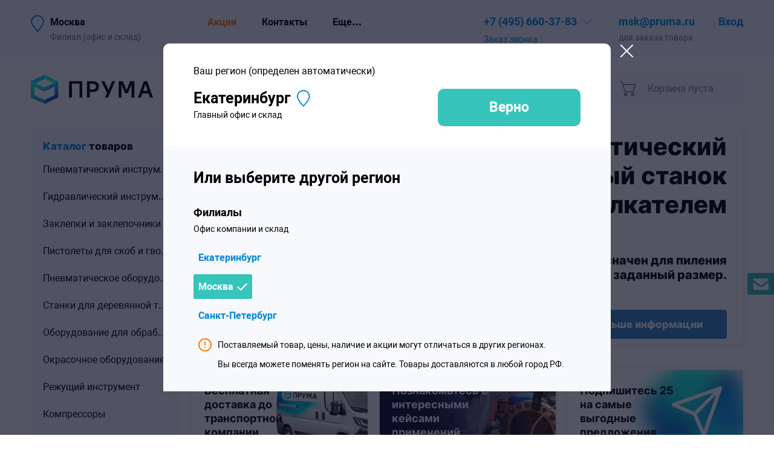

--- FILE ---
content_type: text/html; charset=utf-8
request_url: https://pruma.ru/
body_size: 74471
content:
<!doctype html>

<html lang="ru"><head><meta charset="utf-8"><title>Прума — интернет-магазин в Москве: пневмогайковерты, заклепочники, гвоздезабиватели, оборудование и станки</title><meta name="description" content="Помогаем компаниям и частным лицам в Москве купить по выгодной цене и использовать профессиональный инструмент и оборудование для достижения производительности и качества в работе"><meta name="keywords" content="Прума, pruma, купить пневмоинструмент, интернет-магазин инструментов, комплексные поставки, снабжение предприятий, продажа оборудования, поставщики, заявки, маркетплейс b2b, Москва, официальный сайт"><meta name="viewport" content="width=350, initial-scale=1"><link rel="icon" href="/static/resources/img/favicon.svg"><meta name="theme-color" content="#ffffff"><meta name="format-detection" content="telephone=no"><meta http-equiv="Content-Security-Policy" content="upgrade-insecure-requests"><link rel="canonical" href="https://pruma.ru/"><link rel="stylesheet" href="/static/bundle/homepage/2025/8/19/f139f71466f6335da32f64d1f874b8c5.css"><meta name="google-site-verification" content="8Ehis5gofNYz_AMVz3cdnmB_8In-lTquz-WedRGEzIw" /><meta name="google-site-verification" content="8Ehis5gofNYz_AMVz3cdnmB_8In-lTquz-WedRGEzIw" /><script type="text/javascript">!function(){var t=document.createElement("script");t.type="text/javascript",t.async=!0,t.src="https://vk.com/js/api/openapi.js?169",t.onload=function(){VK.Retargeting.Init("VK-RTRG-998266-8VpXP"),VK.Retargeting.Hit()},document.head.appendChild(t)}();</script><noscript><img src="https://vk.com/rtrg?p=VK-RTRG-998266-8VpXP" style="position:fixed; left:-999px;" alt=""/></noscript><script type="application/ld+json">
{
    "@context": "http://schema.org/",
    "@type": "Organization",
    "name": "Прума Москва",
    "@id": "https://pruma.ru/",
    "url" : "https://pruma.ru/",
    "image" : "https://pruma.ru/static/markup/img/logo.png",

    
        "parentOrganization": {
            "@type": "Organization",
            "name" : "https://ekb.pruma.ru",
            "url": "https://ekb.pruma.ru"
        },
    

    "description": "Офис продаж",
    
    "telephone": "+74956603783",
    
    "email": "msk@pruma.ru",

    "potentialAction": {
        "@type": "SearchAction",
        "target": "https://pruma.ru/catalog/search/?q={search_term_string}",
        "query-input": "required name=search_term_string"
    },

    

    
        "contactPoint": [
            
                {
                    "@type": "ContactPoint",
                    
                    "telephone": "+74956603783",
                    
                    "contactType": "customer service",
                    "name": "Виктор",
                    "email": "msk@pruma.ru"

                },
            
                {
                    "@type": "ContactPoint",
                    
                    "telephone": "+73433834367",
                    
                    "contactType": "customer service",
                    "name": "Олег",
                    "email": "info@pruma.ru"

                }
            
        ],
    
    "logo" : "https://pruma.ru/static/markup/img/logo.png"
}
</script></head><body class="body_with-locations"><div id="page" class="page page_homepage page_external-area page_with-border"><header id="header" class="header"><div class="top-menu page_internal-horizontal-padding"><div class="top-menu__inner page__inner"><div class="top-menu__current-city"><button class="translucency top-menu__city-selector">
                            Москва
                        </button><span class="top-menu__city-selector-distortion" title="Филиал (офис и склад)">
                            Филиал (офис и склад)
                        </span></div><nav id="top-menu__links" class="top-menu__links top-menu__links_without-overflow"><div id="top-menu__links-inner" class="top-menu__links-inner top-menu__links-inner_without-overflow"><span class="top-menu__item"><a href="/catalog/actions/" class="top-menu__item-link top-menu__item-link_orange">Акции</a></span><span class="top-menu__item"><a href="/contacts/" class="top-menu__item-link">Контакты</a></span><span class="top-menu__item"><a href="/payment/" class="top-menu__item-link">Оплата и доставка</a></span><span class="top-menu__item"><a href="/servisnyj-centr-pruma/" class="top-menu__item-link">Сервис</a></span><span class="top-menu__item"><a href="https://blog.pruma.ru/" class="top-menu__item-link">Блог</a></span><span class="top-menu__item top-menu__item_dropdown">
                            Еще…
                            <span class="top-menu__popup-menu"><a href="/servisnyj-centr-pruma/" class="link link_default-not-underlined top-menu__popup-item">Сервис</a><a href="https://blog.pruma.ru/" class="link link_default-not-underlined top-menu__popup-item">Блог</a></span></span></div></nav><div class="top-menu__contacts"><div class="top-menu__phone-container-outer"><div class="top-menu__phone-container-inner close-on-click-outside"><a id="main-phone-link" class="translucency link link_default-not-underlined top-menu__phone" href="tel:+74956603783"><span class="phone">+7 (495) 660-37-83</span></a><button class="top-menu__dropdown-contacts-button"></button><div class="top-menu__call-container"><button class="link link_default-not-underlined top-menu__call no-select">
                                    Заказ звонка
                                </button></div><div class="top-menu__dropdown-contacts"><div class="top-menu__dropdown-contacts-section"><div id="top-menu__dropdown-contacts-row_calltracking" class="top-menu__dropdown-contacts-row top-menu__dropdown-contacts-row_hide"><a class="link link_default-not-underlined top-menu__dropdown-contacts-phone" href="">CT!</a></div><div id="top-menu__dropdown-contacts-row_regular-phone" class="top-menu__dropdown-contacts-row top-menu__dropdown-contacts-row_regular-phone"><a class="link link_default-not-underlined top-menu__dropdown-contacts-phone" href="tel:+74956603783"><span class="phone">+7 (495) 660-37-83</span></a></div><div class="top-menu__dropdown-contacts-row"><a class="link link_default-not-underlined top-menu__dropdown-contacts-email" href="mailto:msk@pruma.ru">
                                            
                                                msk@pruma.ru
                                            
                                        </a></div></div><div class="top-menu__dropdown-contacts-section"><div class="top-menu__dropdown-contacts-row top-menu__dropdown-contacts-row_address"><span class="top-menu__point-type">Офис:</span> 
                                            117405,
                                        
                                        г.&nbsp;Москва,
                                        ул. Дорожная 60 А, строение 1, офис 513.
                                    </div><div class="top-menu__dropdown-contacts-row top-menu__dropdown-contacts-row_worktime">
                                        
                                            
                                                Пн-пт 9:00 — 18:00
                                            
                                        
                                    </div></div><div class="top-menu__dropdown-contacts-section"><div class="top-menu__dropdown-contacts-row top-menu__dropdown-contacts-row_address"><span class="top-menu__point-type">Склад:</span> ул. Дорожная 60 А, строение 1.
                                        </div><div class="top-menu__dropdown-contacts-row top-menu__dropdown-contacts-row_worktime">
                                                
                                                    Пн-пт 9:00 — 18:00
                                                
                                            </div></div></div></div></div><div class="top-menu__email-container-outer"><div class="top-menu__email-container-inner"><a id="main-email-link" class="link link_default-not-underlined top-menu__email" href="mailto:msk@pruma.ru">
                                
                                    msk@pruma.ru
                                
                            </a><span class="top-menu__email-remark">
                                для заказа товара
                            </span></div></div></div><div class="top-menu__login-status"><div class="top-menu__login-status-inner"><a class="link link_default-not-underlined top-menu__login" href="/login">Вход</a><span class="top-menu__login-remark">Или регистрация</span></div></div></div></div><div id="main-menu" class="main-menu page_internal-horizontal-margin"><div class="main-menu__inner page__inner"><div class="main-menu__logo-container"><h1 class="main-menu__logo-h1"><img class="main-menu__logo" src="/static/resources/blocks/main-menu/img/main-menu__logo.svg" alt="Прума.ру - индустриальные товары." title="Прума.ру - поставщик профессионального инструмента и оборудования."></h1><button class="main-menu__mobile-menu" id="mobile-menu-button"></button><button class="main-menu__mobile-location-selector main-menu__mobile-location-selector_red"><svg class="main-menu__mobile-location-selector-icon" width="22" height="28" viewBox="0 0 22 28" fill="none" xmlns="http://www.w3.org/2000/svg"><path class="main-menu__mobile-location-selector-inner" d="M21 11C21 12.2593 20.4146 13.8982 19.4047 15.738C18.4102 17.5494 17.0719 19.4363 15.7145 21.1593C14.36 22.8786 13.003 24.4139 11.9834 25.5204C11.6016 25.9347 11.2678 26.2882 11 26.5679C10.7322 26.2882 10.3984 25.9347 10.0166 25.5204C8.99697 24.4139 7.63997 22.8786 6.28551 21.1593C4.9281 19.4363 3.58976 17.5494 2.59535 15.738C1.58535 13.8982 1 12.2593 1 11C1 5.47715 5.47715 1 11 1C16.5228 1 21 5.47715 21 11Z" stroke-width="2"/></svg></button></div><div id="main-menu__payload" class="main-menu__payload"><div class="main-menu__overlay"></div><div class="main-menu__controls"><nav class="main-menu__items"><a id="main-catalog-menu-button" class="main-menu__item main-menu__item_catalog" href="/catalog">
                                Каталог товаров
                            </a></nav><div class="main-menu__search" role="search"><input id="main-menu__search-input" class="main-menu__search-input" autofocus type="text" placeholder="Поиск по сайту"><a href="tel:+74956603783" class="main-menu__call-button"></a><button id="main-menu__search-button" class="main-menu__search-button"></button><div id="main-menu__search-popup" class="main-menu__search-popup close-on-click-outside"><div class="main-menu__mobile-search-container"><button class="main_menu__close-search-popup"></button></div><div class="main-menu__search-popup-inner"></div></div></div><div id="main-menu__cart" class="main-menu__cart main-menu__cart_empty"><div class="main-menu__cart-button"><a href="/order/cart/" class="main-menu__cart-link"><div class="main-menu__cart-link-icon"></div><div class="main-menu__cart-link-inner"><p class="main-menu__cart-top"><span class="main-menu__cart-length">0</span><span class="main-menu__cart-length-remark">товаров</span>,
                                            на сумму
                                        </p><p class="main-menu__cart-total">
                                            0 ₽
                                        </p></div></a><span class="main-menu__empty-cart-text">Корзина пуста</span></div></div></div><div id="main-menu__menu-outer" class="main-menu__menu-outer"><div class="main-menu__menu"><ul class="main-menu__auxiliary-menu"><li class="main-menu__auxiliary-menu-item main-menu__auxiliary-menu-item_brands"><a class="main-menu__auxiliary-menu-link" href="/brands/">Бренды</a></li><li class="main-menu__auxiliary-menu-item main-menu__auxiliary-menu-item_actions"><a class="main-menu__auxiliary-menu-link" href="/catalog/actions/">Акции</a></li><li class="main-menu__auxiliary-menu-item main-menu__auxiliary-menu-item_applications"><a class="main-menu__auxiliary-menu-link" href="/applications/">Кейсы</a></li></ul><div class="main-menu__category-menu"><div class="main-menu__category-submenu main-menu__category-submenu_1-col"><div class="main-menu__category-menu-item"><a class="main-menu__category-menu-link" href="/catalog/pnevmoinstrument/">Пневматический инструмент</a></div><div class="main-menu__category-menu-item"><a class="main-menu__category-menu-link" href="/catalog/gidravlicheskoe-oborudovanie/">Гидравлическое оборудование</a></div><div class="main-menu__category-menu-item"><a class="main-menu__category-menu-link" href="/catalog/zaklepki-i-zaklepochniki/">Заклепки и заклепочники</a></div><div class="main-menu__category-menu-item"><a class="main-menu__category-menu-link" href="/catalog/pistolety-dlja-skob-i-gvozdej/">Пистолеты для скоб и гвоздей</a></div></div><div class="main-menu__category-submenu main-menu__category-submenu_2-col"><div class="main-menu__category-menu-item"><a class="main-menu__category-menu-link" href="/catalog/pnevmaticheskoe-oborudovanie/">Пневматическое оборудование</a></div><div class="main-menu__category-menu-item"><a class="main-menu__category-menu-link" href="/catalog/tarnoe-oborudovanie/">Станки для деревянной тары</a></div><div class="main-menu__category-menu-item"><a class="main-menu__category-menu-link" href="/catalog/stanki-po-metallu/">Оборудование для обработки металла</a></div><div class="main-menu__category-menu-item"><a class="main-menu__category-menu-link" href="/catalog/okrasochnoe-oborudovanie/">Окрасочное оборудование</a></div></div><div class="main-menu__category-submenu main-menu__category-submenu_3-col"><div class="main-menu__category-menu-item"><a class="main-menu__category-menu-link" href="/catalog/rezhuschij-instrument/">Режущий инструмент</a></div><div class="main-menu__category-menu-item"><a class="main-menu__category-menu-link" href="/catalog/compressors/">Компрессоры</a></div><div class="main-menu__category-menu-item"><a class="main-menu__category-menu-link" href="/catalog/stroitelnoe-oborudovanie/">Производственное оборудование</a></div><div class="main-menu__category-menu-item"><a class="main-menu__category-menu-link" href="/catalog/elektroinstrument/">Электроинструмент</a></div></div><div class="main-menu__category-submenu main-menu__category-submenu_4-col"><div class="main-menu__category-menu-item"><a class="main-menu__category-menu-link" href="/catalog/abrazivnyij-instrument/">Абразивный инструмент</a></div><div class="main-menu__category-menu-item"><a class="main-menu__category-menu-link" href="/catalog/ruchnoj-slesarnyij-instrument/">Ручной инструмент</a></div><div class="main-menu__category-menu-item"><a class="main-menu__category-menu-link" href="/catalog/ucenennye-tovari/">Уцененные товары</a></div></div></div></div><div class="main-menu__margin main-menu__margin_left"></div><div class="main-menu__margin main-menu__margin_right"></div><div class="main-menu__logo-filler"></div></div></div></div></div></header><div class="page_internal-horizontal-padding"><div class="page__inner"><section class="homepage-slider"><div class="homepage-slider__left-col"><div class="homepage-slider__catalog"><div class="homepage-slider__category-list"><div class="title title_h5 homepage-slider__category-row"><a class="homepage-slider__catalog-link" href="/catalog/">Каталог</a>
                                товаров
                            </div><div class="homepage-slider__category-row"><a class="homepage-slider__category" href="/catalog/pnevmoinstrument/" title="Пневматический инструмент">Пневматический инструмент</a></div><div class="homepage-slider__category-row"><a class="homepage-slider__category" href="/catalog/gidravlicheskoe-oborudovanie/" title="Гидравлический инструмент">Гидравлический инструмент</a></div><div class="homepage-slider__category-row"><a class="homepage-slider__category" href="/catalog/zaklepki-i-zaklepochniki/" title="Заклепки и заклепочники">Заклепки и заклепочники</a></div><div class="homepage-slider__category-row"><a class="homepage-slider__category" href="/catalog/pistolety-dlja-skob-i-gvozdej/" title="Пистолеты для скоб и гвоздей">Пистолеты для скоб и гвоздей</a></div><div class="homepage-slider__category-row"><a class="homepage-slider__category" href="/catalog/pnevmaticheskoe-oborudovanie/" title="Пневматическое оборудование">Пневматическое оборудование</a></div><div class="homepage-slider__category-row"><a class="homepage-slider__category" href="/catalog/tarnoe-oborudovanie/" title="Станки для деревянной тары">Станки для деревянной тары</a></div><div class="homepage-slider__category-row"><a class="homepage-slider__category" href="/catalog/stanki-po-metallu/" title="Оборудование для обработки металла">Оборудование для обработки металла</a></div><div class="homepage-slider__category-row"><a class="homepage-slider__category" href="/catalog/okrasochnoe-oborudovanie/" title="Окрасочное оборудование">Окрасочное оборудование</a></div><div class="homepage-slider__category-row"><a class="homepage-slider__category" href="/catalog/rezhuschij-instrument/" title="Режущий инструмент">Режущий инструмент</a></div><div class="homepage-slider__category-row"><a class="homepage-slider__category" href="/catalog/compressors/" title="Компрессоры">Компрессоры</a></div><div class="homepage-slider__category-row"><a class="homepage-slider__category" href="/catalog/stroitelnoe-oborudovanie/" title="Производственное оборудование">Производственное оборудование</a></div><div class="homepage-slider__category-row"><a class="homepage-slider__category" href="/catalog/elektroinstrument/" title="Электроинструмент">Электроинструмент</a></div><div class="homepage-slider__category-row"><a class="homepage-slider__category" href="/catalog/abrazivnyij-instrument/" title="Абразивные материалы и инструменты">Абразивные материалы и инструменты</a></div><div class="homepage-slider__category-row"><a class="homepage-slider__category" href="/catalog/ruchnoj-slesarnyij-instrument/" title="Ручной инструмент">Ручной инструмент</a></div><div class="homepage-slider__category-row"><a class="homepage-slider__category" href="/catalog/ucenennye-tovari/" title="Уцененные товары">Уцененные товары</a></div><div class="homepage-slider__category-row homepage-slider__category-row_blank">&nbsp;</div></div></div></div><div class="homepage-slider__right-col"><div id="homepage-slider__frames" class="homepage-slider__frames" style="--length: 2;"><div class="banners__banner" data-link="" data-id="13" style="
    --headingColor: #000000;
    --backgroundColor: #ffffff;

    --desktopBackground: center center no-repeat url(/files/catalog/banner/15/36/e911/bc9e8817/8f68d9e6fdba9fe9/1536e911bc9e88178f68d9e6fdba9fe9-opt-60.png), #ffffff;
    --mobileBackground: center center no-repeat url(/files/catalog/banner/74/ef/a59d/47d33673/5caaad4692c31c28/74efa59d47d336735caaad4692c31c28-opt-60.png), #ffffff;

    --mobileFixedHeight: auto;
    --desktopFixedHeight: 360px;
    "><div class="banners__banner-payload"><div class="banners__banner-title-container" style="
            --desktopHeadingLeftPadding: 46%;
            --desktopHeadingRightPadding: 3%;
            --desktopHeadingTopPadding: 3%;
            --desktopHeadingBottomPadding: 3%;
            --desktopHeadingLineHeight: 1.2;

            --mobileHeadingLeftPadding: 70%;
            --mobileHeadingRightPadding: 3%;
            --mobileHeadingTopPadding: 3%;
            --mobileHeadingBottomPadding: 0%;
            --mobileHeadingLineHeight: 1.2;

            --headingHorAlignDesktop: right;
            --headingHorAlignMobile: right;

            --headingColor: #000000;

            --desktopHeadingFontSize: 40px;
            --mobileHeadingFontSize: 20px;
        "><span class="banners__banner-title">
            

            Автоматический торцовочный станок с толкателем

            
                </span></div><div class="banners__banner-text" style="
                --desktopTextLeftPadding: 65%;
                --desktopTextRightPadding: 3%;
                --desktopTextTopPadding: 3%;
                --desktopTextBottomPadding: 0%;

                --mobileTextLeftPadding: 45%;
                --mobileTextRightPadding: 3%;
                --mobileTextTopPadding: 5%;
                --mobileTextBottomPadding: 0%;

                --textHorAlignDesktop: right;
                --textHorAlignMobile: right;

                --textColor: #000000;

                --desktopTextFontSize: 20px;
                --mobileTextFontSize: 14px;
            ">
                Предназначен для пиления досок в заданный размер.
            </div><div class="banners__button-container" style="
                --desktopButtonLeftPadding: 0%;
                --desktopButtonRightPadding: 3%;
                --desktopButtonTopPadding: 5%;
                --desktopButtonBottomPadding: 3%;

                --mobileButtonLeftPadding: 0%;
                --mobileButtonRightPadding: 3%;
                --mobileButtonTopPadding: 4%;
                --mobileButtonBottomPadding: 5%;

                --buttonHorAlignDesktop: right;
                --buttonHorAlignMobile: right;

                --buttonTextColor: #ffffff;
                --desktopButtonFontSize: 17px;
                --mobileButtonFontSize: 17px;
            "><a href="https://ekb.pruma.ru/catalog/item/sf6060-avtomaticheskii-tortsovochnyi-stanok-s-tolkatelem-600-mm-125-kvt-6-m/" data-id="13" class="transcluency banners__banner-button banners__banner-button_link" style="--buttonColor: #3388c5;">
                

                        Больше информации

                
                    </a></div></div></div><div class="banners__banner" data-link="" data-id="24" style="
    --headingColor: #000000;
    --backgroundColor: #ffffff;

    --desktopBackground: left center no-repeat url(/files/catalog/banner/6a/a1/c8b7/66e6324c/b190282829964982/6aa1c8b766e6324cb190282829964982-opt-60.png), #ffffff;
    --mobileBackground: left center no-repeat url(/files/catalog/banner/71/68/33df/8b2b35f9/c6bf5b409dcc7fbb/716833df8b2b35f9c6bf5b409dcc7fbb-opt-60.png), #ffffff;

    --mobileFixedHeight: 200px;
    --desktopFixedHeight: 360px;
    "><div class="banners__banner-payload"><div class="banners__banner-title-container" style="
            --desktopHeadingLeftPadding: 4%;
            --desktopHeadingRightPadding: 57%;
            --desktopHeadingTopPadding: 10%;
            --desktopHeadingBottomPadding: 3%;
            --desktopHeadingLineHeight: -5px;

            --mobileHeadingLeftPadding: 7%;
            --mobileHeadingRightPadding: 70%;
            --mobileHeadingTopPadding: 22%;
            --mobileHeadingBottomPadding: 3%;
            --mobileHeadingLineHeight: 20px;

            --headingHorAlignDesktop: left;
            --headingHorAlignMobile: left;

            --headingColor: #000000;

            --desktopHeadingFontSize: 24px;
            --mobileHeadingFontSize: 10px;
        "><span class="banners__banner-title">
            

            Гидравлический инструмент и оборудование

            
                </span></div><div class="banners__banner-text" style="
                --desktopTextLeftPadding: 4%;
                --desktopTextRightPadding: 50%;
                --desktopTextTopPadding: 0%;
                --desktopTextBottomPadding: 3%;

                --mobileTextLeftPadding: 7%;
                --mobileTextRightPadding: 50%;
                --mobileTextTopPadding: 0%;
                --mobileTextBottomPadding: 3%;

                --textHorAlignDesktop: left;
                --textHorAlignMobile: left;

                --textColor: #000000;

                --desktopTextFontSize: 13px;
                --mobileTextFontSize: 6px;
            ">
                Насосные гидростанции, Фланцевый инструмент, Гидроцилиндры и домкраты
            </div><div class="banners__button-container" style="
                --desktopButtonLeftPadding: 4%;
                --desktopButtonRightPadding: 0%;
                --desktopButtonTopPadding: 0%;
                --desktopButtonBottomPadding: 0%;

                --mobileButtonLeftPadding: 7%;
                --mobileButtonRightPadding: 0%;
                --mobileButtonTopPadding: 0%;
                --mobileButtonBottomPadding: 4%;

                --buttonHorAlignDesktop: left;
                --buttonHorAlignMobile: left;

                --buttonTextColor: #000000;
                --desktopButtonFontSize: 17px;
                --mobileButtonFontSize: 10px;
            "><a href="https://pruma.ru/catalog/gidravlicheskoe-oborudovanie/?brand=puller-top&amp;f=1" data-id="24" class="transcluency banners__banner-button banners__banner-button_link" style="--buttonColor: #fecb35;">
                

                        Подобрать инструмент

                
                    </a></div></div></div></div><div id="homepage-slider__dots" class="homepage-slider__dots" data-active-dot=""><button id="homepage-slider__dot_1" class="homepage-slider__dot" data-index="1"></button><button id="homepage-slider__dot_2" class="homepage-slider__dot" data-index="2"></button></div><div class="homepage-slider__promo-blocks"><div class="homepage-slider__promo-block homepage-slider__promo-block_delivery"><span class="homepage-slider__promo-block-content"><a href="/payment/" class="homepage-slider__promo-block-content homepage-slider__promo-block-content_link homepage-slider__promo-block-content_link_black">
                                    Бесплатная доставка до транспортной компании
                                </span></span></div><div class="homepage-slider__promo-block homepage-slider__promo-block_cases"><a href="/applications/" class="homepage-slider__promo-block-content homepage-slider__promo-block-content_link">
                                Познакомьтесь с интересными кейсами применений
                            </a></div><div class="homepage-slider__promo-block homepage-slider__promo-block_subscribe"><span class="homepage-slider__promo-block-content">
                                    Подпишитесь 25 на самые выгодные предложения
                                </span></div></div></div></section><section id="homepage-best-offers" class="homepage-best-offers"><h2 class="title title_h2 homepage-best-offers__title">Лучшие предложения за сегодня</h2><div class="homepage-best-offers__slider"><button class="homepage-best-offers__button homepage-best-offers__button_prev"><svg width="13" height="23" viewBox="0 0 13 23" fill="none" xmlns="http://www.w3.org/2000/svg"><path d="M12 1L1.5 11.5L12 22" stroke="#00B8B3" stroke-width="2" stroke-linecap="round"/></svg></button><div id="homepage-best-offers__products" class="homepage-best-offers__products"><div id="homepage-best-offers__list" class="homepage-best-offers__list" style="--length: 11"><div class="homepage-best-offers__product-container"><div class="homepage-best-offers__product"><div class="product-tile "><a href="/catalog/item/-8481/" class="product-tile__photo-container"><picture class="product-tile__picture"><source type="image/webp" srcset="/files/catalog/itemimage/61/31/f469/36ee6bdb/155532af19a9ea31/94960ef94ddf7578a018e189942fd416___135.webp"><source type="image/jpeg" srcset="/files/catalog/itemimage/61/31/f469/36ee6bdb/155532af19a9ea31/94960ef94ddf7578a018e189942fd416___135.jpg"><img
                class="product-tile__photo"
                src="/files/catalog/itemimage/61/31/f469/36ee6bdb/155532af19a9ea31/94960ef94ddf7578a018e189942fd416___135.jpg"
                alt="RC108 Гидроцилиндр одностороннего действия, 10 тн, 203 мм, Oil=292 cm3, 5,4 кг"></picture></a><div class="product-tile__category-container"><a href="/catalog/gidrotsilindry-obshchego-naznacheniia/" class="link link_default-not-underlined text_notice text_gray product-tile__category">
            Общего назначения
        </a></div><div class="product-tile__name-container"><a href="/catalog/item/-8481/" class="product-tile__name" title="RC108 Гидроцилиндр одностороннего действия, 10 тн, 203 мм, Oil=292 cm3, 5,4 кг">
            RC108 Гидроцилиндр одностороннего действия, 10 тн, 203 мм, Oil=292 cm3, 5,4 кг
        </a></div><div class="product-line-brand-container"><a href="/brands/puller-top/" class="link link_default-not-underlined text_notice text_gray product-tile__brand">
            PULLER TOP
        </a></div><div class="product-tile__price"><span class="product-tile__price_price"><span class="price-row"><span class="price-row__digit price-row__digit_1">27</span><span class="price-row__digit price-row__digit_2 price-row__digit_last price-row__digit_before-ruble">900</span><span class="price-row__ruble">₽</span></span></span><span class="product-tile__units">
                
                    с НДС за шт
                
            </span></div><div class="product-tile__available"><button class="product-tile__available-button text_notice product-tile__available-button_red translucency">
                В наличии:
                
                    1 шт
                
            </button><div class="product-tile__available-list"><button class="transcluency product-tile__available-list-close"></button><div class="product-tile__warehouse"><span class="product-tile__warehouse-name text_notice text_gray">Екатеринбург:</span><span class="product-tile__warehouse-quantity text_notice text_gray">
                            
                                
                                    1 шт
                                
                            
                        </span></div></div></div><div class="product-tile__footer"><button
                data-item="64904"
                class="product-tile__footer-button product-tile__buy product-tile__buy_64904 "
                ><span class="product-tile__footer-button-inner">
                    
                        В корзину
                    
                </span></button></div></div></div></div><div class="homepage-best-offers__product-container"><div class="homepage-best-offers__product"><div class="product-tile "><a href="/catalog/item/24005-pnevmoshlifmashina-lentochnaia-v-nabore-6-10-13-20x457-mm-18000-obmin-16-kg/" class="product-tile__photo-container"><picture class="product-tile__picture"><source type="image/webp" srcset="/files/catalog/itemimage/5f/97/cfff/feeadaef/c5612c7a21c2d43c/8a052326f8ac1e22d980aec5347461d0___135.webp"><source type="image/png" srcset="/files/catalog/itemimage/5f/97/cfff/feeadaef/c5612c7a21c2d43c/8a052326f8ac1e22d980aec5347461d0___135.png"><img
                class="product-tile__photo"
                src="/files/catalog/itemimage/5f/97/cfff/feeadaef/c5612c7a21c2d43c/8a052326f8ac1e22d980aec5347461d0___135.png"
                alt="24005K Пневмошлифмашина ленточная в наборе с консолями с резиновыми роликами: 6-10-13-20x457 мм, 18000 об/мин, 0.4 кВт, 1,6 кг"></picture></a><div class="product-tile__category-container"><a href="/catalog/pnevmaticheskie-lentochnye-shlifmashiny/" class="link link_default-not-underlined text_notice text_gray product-tile__category">
            Ленточные
        </a></div><div class="product-tile__name-container"><a href="/catalog/item/24005-pnevmoshlifmashina-lentochnaia-v-nabore-6-10-13-20x457-mm-18000-obmin-16-kg/" class="product-tile__name" title="24005K Пневмошлифмашина ленточная в наборе с консолями с резиновыми роликами: 6-10-13-20x457 мм, 18000 об/мин, 0.4 кВт, 1,6 кг">
            24005K Пневмошлифмашина ленточная в наборе с консолями с резиновыми роликами: 6-10-13-20x457 мм, 18000 об/мин, 0.4 кВт, 1,6 кг
        </a></div><div class="product-line-brand-container"><a href="/brands/revtool/" class="link link_default-not-underlined text_notice text_gray product-tile__brand">
            REVTOOL
        </a><span class="product-tile__brand-official-distributor" title="Официальный дистрибьютор"></span></div><div class="product-tile__price"><span class="product-tile__price_price"><span class="price-row"><span class="price-row__digit price-row__digit_1">43</span><span class="price-row__digit price-row__digit_2 price-row__digit_last price-row__digit_before-ruble">540</span><span class="price-row__ruble">₽</span></span></span><span class="product-tile__units">
                
                    с НДС за шт
                
            </span></div><div class="product-tile__available"><button class="product-tile__available-button text_notice  translucency">
                В наличии:
                
                    > 5 шт
                
            </button><div class="product-tile__available-list"><button class="transcluency product-tile__available-list-close"></button><div class="product-tile__warehouse"><span class="product-tile__warehouse-name text_notice text_gray">Москва:</span><span class="product-tile__warehouse-quantity text_notice text_gray">
                            
                                
                                    > 5 шт
                                
                            
                        </span></div><div class="product-tile__warehouse"><span class="product-tile__warehouse-name text_notice text_gray">Екатеринбург:</span><span class="product-tile__warehouse-quantity text_notice text_gray">
                            
                                
                                    > 5 шт
                                
                            
                        </span></div><div class="product-tile__warehouse"><span class="product-tile__warehouse-name text_notice text_gray">Санкт-Петербург:</span><span class="product-tile__warehouse-quantity text_notice text_gray">
                            
                                
                                    1 шт
                                
                            
                        </span></div></div></div><div class="product-tile__footer"><button
                data-item="60936"
                class="product-tile__footer-button product-tile__buy product-tile__buy_60936 "
                ><span class="product-tile__footer-button-inner">
                    
                        В корзину
                    
                </span></button></div></div></div></div><div class="homepage-best-offers__product-container"><div class="homepage-best-offers__product"><div class="product-tile "><a href="/catalog/item/cw-152-orbitalnaia-klepalnaia-mashina-do-12-mm-gidravlicheskaia/" class="product-tile__photo-container"><picture class="product-tile__picture"><source type="image/webp" srcset="/files/catalog/itemimage/5a/e5/f310/08b557d6/6fe6f3914c91be72/ec20f2c2337783f329abba78056ce7fd___135.webp"><source type="image/jpeg" srcset="/files/catalog/itemimage/5a/e5/f310/08b557d6/6fe6f3914c91be72/ec20f2c2337783f329abba78056ce7fd___135.jpg"><img
                class="product-tile__photo"
                src="/files/catalog/itemimage/5a/e5/f310/08b557d6/6fe6f3914c91be72/ec20f2c2337783f329abba78056ce7fd___135.jpg"
                alt="CW-152 Орбитальная клепальная машина до 12 мм гидравлическая"></picture></a><div class="product-tile__category-container"><a href="/catalog/gidravlicheskie-klepalnye-stanki/" class="link link_default-not-underlined text_notice text_gray product-tile__category">
            Гидравлические клепальные станки
        </a></div><div class="product-tile__name-container"><a href="/catalog/item/cw-152-orbitalnaia-klepalnaia-mashina-do-12-mm-gidravlicheskaia/" class="product-tile__name" title="CW-152 Орбитальная клепальная машина до 12 мм гидравлическая">
            CW-152 Орбитальная клепальная машина до 12 мм гидравлическая
        </a></div><div class="product-line-brand-container"><a href="/brands/co-win/" class="link link_default-not-underlined text_notice text_gray product-tile__brand">
            CO-WIN
        </a></div><div class="product-tile__price"><span class="product-tile__price_price"><span class="price-row"><span class="price-row__digit price-row__digit_1">765</span><span class="price-row__digit price-row__digit_2 price-row__digit_last price-row__digit_before-ruble">000</span><span class="price-row__ruble">₽</span></span></span><span class="product-tile__units">
                
                    с НДС за шт
                
            </span></div><div class="product-tile__available"></div><div class="product-tile__footer"><button
                data-item="65492"
                class="product-tile__footer-button product-tile__buy product-tile__buy_65492 "
                ><span class="product-tile__footer-button-inner">
                    
                        В корзину
                    
                </span></button></div></div></div></div><div class="homepage-best-offers__product-container"><div class="homepage-best-offers__product"><div class="product-tile "><a href="/catalog/item/21976-pnevmoshlifmashina-uglovaya-industrialnaya-povorotnoe-vkl-230-mm-5900-obmin-44-kg/" class="product-tile__photo-container"><picture class="product-tile__picture"><source type="image/webp" srcset="/files/catalog/itemimage/93/0e/8beb/aa6868b8/89c5eed933d961b1/f3ed121942b505f751b8c391039a9f03___135.webp"><source type="image/png" srcset="/files/catalog/itemimage/93/0e/8beb/aa6868b8/89c5eed933d961b1/f3ed121942b505f751b8c391039a9f03___135.png"><img
                class="product-tile__photo"
                src="/files/catalog/itemimage/93/0e/8beb/aa6868b8/89c5eed933d961b1/f3ed121942b505f751b8c391039a9f03___135.png"
                alt="21976 Пневмошлифмашина угловая индустриальная, поворотное вкл, 230 мм, 5900 об/мин, 1.5 кВт, 4,4 кг"></picture></a><div class="product-tile__category-container"><a href="/catalog/uglovye-diskovie-pnevmoshlifmashiny/" class="link link_default-not-underlined text_notice text_gray product-tile__category">
            Угловые дисковые
        </a></div><div class="product-tile__name-container"><a href="/catalog/item/21976-pnevmoshlifmashina-uglovaya-industrialnaya-povorotnoe-vkl-230-mm-5900-obmin-44-kg/" class="product-tile__name" title="21976 Пневмошлифмашина угловая индустриальная, поворотное вкл, 230 мм, 5900 об/мин, 1.5 кВт, 4,4 кг">
            21976 Пневмошлифмашина угловая индустриальная, поворотное вкл, 230 мм, 5900 об/мин, 1.5 кВт, 4,4 кг
        </a></div><div class="product-line-brand-container"><a href="/brands/revtool/" class="link link_default-not-underlined text_notice text_gray product-tile__brand">
            REVTOOL
        </a><span class="product-tile__brand-official-distributor" title="Официальный дистрибьютор"></span></div><div class="product-tile__price"><span class="product-tile__price_price"><span class="price-row"><span class="price-row__digit price-row__digit_1">68</span><span class="price-row__digit price-row__digit_2 price-row__digit_last price-row__digit_before-ruble">780</span><span class="price-row__ruble">₽</span></span></span><span class="product-tile__units">
                
                    с НДС за шт
                
            </span></div><div class="product-tile__available"><button class="product-tile__available-button text_notice  translucency">
                В наличии:
                
                    > 5 шт
                
            </button><div class="product-tile__available-list"><button class="transcluency product-tile__available-list-close"></button><div class="product-tile__warehouse"><span class="product-tile__warehouse-name text_notice text_gray">Екатеринбург:</span><span class="product-tile__warehouse-quantity text_notice text_gray">
                            
                                
                                    > 5 шт
                                
                            
                        </span></div><div class="product-tile__warehouse"><span class="product-tile__warehouse-name text_notice text_gray">Санкт-Петербург:</span><span class="product-tile__warehouse-quantity text_notice text_gray">
                            
                                
                                    1 шт
                                
                            
                        </span></div></div></div><div class="product-tile__footer"><button
                data-item="11307"
                class="product-tile__footer-button product-tile__buy product-tile__buy_11307 "
                ><span class="product-tile__footer-button-inner">
                    
                        В корзину
                    
                </span></button></div></div></div></div><div class="homepage-best-offers__product-container"><div class="homepage-best-offers__product"><div class="product-tile "><a href="/catalog/item/f10-pnevmo-gidravlicheskii-zaklepochnik-dlia-rezbovykh-zaklepok-m3-m10/" class="product-tile__photo-container"><picture class="product-tile__picture"><source type="image/webp" srcset="/files/catalog/itemimage/49/cc/203e/bc391ec5/a285b3e064d6fa25/e89f0b1765aad8543fbf05af6e01dcc6___135.webp"><source type="image/png" srcset="/files/catalog/itemimage/49/cc/203e/bc391ec5/a285b3e064d6fa25/e89f0b1765aad8543fbf05af6e01dcc6___135.png"><img
                class="product-tile__photo"
                src="/files/catalog/itemimage/49/cc/203e/bc391ec5/a285b3e064d6fa25/e89f0b1765aad8543fbf05af6e01dcc6___135.png"
                alt="51912 Пневмо-гидравлический заклепочник для резьбовых заклепок M3-M10, в комплекте с насадками"></picture><span class="product-tile__discount">-10%</span></a><div class="product-tile__category-container"><a href="/catalog/pnevmaticheskie-dlya-rezbovyih-zaklepok/" class="link link_default-not-underlined text_notice text_gray product-tile__category">
            Для резьбовых заклепок
        </a></div><div class="product-tile__name-container"><a href="/catalog/item/f10-pnevmo-gidravlicheskii-zaklepochnik-dlia-rezbovykh-zaklepok-m3-m10/" class="product-tile__name" title="51912 Пневмо-гидравлический заклепочник для резьбовых заклепок M3-M10, в комплекте с насадками">
            51912 Пневмо-гидравлический заклепочник для резьбовых заклепок M3-M10, в комплекте с насадками
        </a></div><div class="product-line-brand-container"><a href="/brands/revtool/" class="link link_default-not-underlined text_notice text_gray product-tile__brand">
            REVTOOL
        </a><span class="product-tile__brand-official-distributor" title="Официальный дистрибьютор"></span></div><div class="product-tile__price"><span class="product-tile__price_price"><span class="price-row"><span class="price-row__digit price-row__digit_1">109</span><span class="price-row__digit price-row__digit_2 price-row__digit_last price-row__digit_before-ruble">593</span><span class="price-row__ruble">₽</span></span></span><span class="product-tile__price_full-price text_gray"><span class="price-row"><span class="price-row__digit price-row__digit_1">121</span><span class="price-row__digit price-row__digit_2 price-row__digit_last price-row__digit_before-ruble">770</span><span class="price-row__ruble">₽</span></span></span><span class="product-tile__units">
                
                    с НДС за шт
                
            </span></div><div class="product-tile__available"><button class="product-tile__available-button text_notice  translucency">
                В наличии:
                
                    > 5 шт
                
            </button><div class="product-tile__available-list"><button class="transcluency product-tile__available-list-close"></button><div class="product-tile__warehouse"><span class="product-tile__warehouse-name text_notice text_gray">Москва:</span><span class="product-tile__warehouse-quantity text_notice text_gray">
                            
                                
                                    2 шт
                                
                            
                        </span></div><div class="product-tile__warehouse"><span class="product-tile__warehouse-name text_notice text_gray">Екатеринбург:</span><span class="product-tile__warehouse-quantity text_notice text_gray">
                            
                                
                                    > 5 шт
                                
                            
                        </span></div><div class="product-tile__warehouse"><span class="product-tile__warehouse-name text_notice text_gray">Санкт-Петербург:</span><span class="product-tile__warehouse-quantity text_notice text_gray">
                            
                                
                                    4 шт
                                
                            
                        </span></div></div></div><div class="product-tile__footer"><button
                data-item="37471"
                class="product-tile__footer-button product-tile__buy product-tile__buy_37471 "
                ><span class="product-tile__footer-button-inner">
                    
                        В корзину
                    
                </span></button></div></div></div></div><div class="homepage-best-offers__product-container"><div class="homepage-best-offers__product"><div class="product-tile "><a href="/catalog/item/gvozdezabivnoi-stanok-portalnogo-tipa-palletmax-6000/" class="product-tile__photo-container"><picture class="product-tile__picture"><source type="image/webp" srcset="/files/catalog/itemimage/64/ea/fc46/59d6603c/28db9e78c9f3ca5c/a9c7f415ccae5ae9d8a3ecd49837bfbc___135.webp"><source type="image/jpeg" srcset="/files/catalog/itemimage/64/ea/fc46/59d6603c/28db9e78c9f3ca5c/a9c7f415ccae5ae9d8a3ecd49837bfbc___135.jpeg"><img
                class="product-tile__photo"
                src="/files/catalog/itemimage/64/ea/fc46/59d6603c/28db9e78c9f3ca5c/a9c7f415ccae5ae9d8a3ecd49837bfbc___135.jpeg"
                alt="Гвоздезабивной станок портального типа PALLETMAX 6000"></picture></a><div class="product-tile__category-container"><a href="/catalog/gvozdezabivnye-stanki/" class="link link_default-not-underlined text_notice text_gray product-tile__category">
            Гвоздезабивные станки
        </a></div><div class="product-tile__name-container"><a href="/catalog/item/gvozdezabivnoi-stanok-portalnogo-tipa-palletmax-6000/" class="product-tile__name" title="Гвоздезабивной станок портального типа PALLETMAX 6000">
            Гвоздезабивной станок портального типа PALLETMAX 6000
        </a></div><div class="product-line-brand-container"><a href="/brands/stakma/" class="link link_default-not-underlined text_notice text_gray product-tile__brand">
            STAKMA
        </a></div><div class="product-tile__price"><span class="product-tile__price_price"><span class="price-row"><span class="price-row__digit price-row__digit_1">4</span><span class="price-row__digit price-row__digit_2">500</span><span class="price-row__digit price-row__digit_3 price-row__digit_last price-row__digit_before-ruble">000</span><span class="price-row__ruble">₽</span></span></span><span class="product-tile__units">
                
                    с НДС за шт
                
            </span></div><div class="product-tile__available"><button class="product-tile__available-button text_notice product-tile__available-button_red translucency">
                В наличии:
                
                    1 шт
                
            </button><div class="product-tile__available-list"><button class="transcluency product-tile__available-list-close"></button><div class="product-tile__warehouse"><span class="product-tile__warehouse-name text_notice text_gray">Екатеринбург:</span><span class="product-tile__warehouse-quantity text_notice text_gray">
                            
                                
                                    1 шт
                                
                            
                        </span></div></div></div><div class="product-tile__footer"><button
                data-item="61865"
                class="product-tile__footer-button product-tile__buy product-tile__buy_61865 "
                ><span class="product-tile__footer-button-inner">
                    
                        В корзину
                    
                </span></button></div></div></div></div><div class="homepage-best-offers__product-container"><div class="homepage-best-offers__product"><div class="product-tile "><a href="/catalog/item/aq-08-950-pnevmaticheskij-rezbonareznoj-manipulyator-m2-m8-700-obmin/" class="product-tile__photo-container"><picture class="product-tile__picture"><source type="image/webp" srcset="/files/catalog/itemimage/8b/51/d764/694b9a96/c96d1d0f078d0ac5/d7f106acaf6e514658090c3dfa317bc5___135.webp"><source type="image/png" srcset="/files/catalog/itemimage/8b/51/d764/694b9a96/c96d1d0f078d0ac5/d7f106acaf6e514658090c3dfa317bc5___135.png"><img
                class="product-tile__photo"
                src="/files/catalog/itemimage/8b/51/d764/694b9a96/c96d1d0f078d0ac5/d7f106acaf6e514658090c3dfa317bc5___135.png"
                alt="AQ-08-950 Пневматический резьбонарезной манипулятор М2-М8, 700 об/мин"></picture></a><div class="product-tile__category-container"><a href="/catalog/pnevmaticheskie-rezbonareznyie-manipulyatoryi/" class="link link_default-not-underlined text_notice text_gray product-tile__category">
            Пневматические
        </a></div><div class="product-tile__name-container"><a href="/catalog/item/aq-08-950-pnevmaticheskij-rezbonareznoj-manipulyator-m2-m8-700-obmin/" class="product-tile__name" title="AQ-08-950 Пневматический резьбонарезной манипулятор М2-М8, 700 об/мин">
            AQ-08-950 Пневматический резьбонарезной манипулятор М2-М8, 700 об/мин
        </a></div><div class="product-line-brand-container"><a href="/brands/trade-max/" class="link link_default-not-underlined text_notice text_gray product-tile__brand">
            TRADE-MAX
        </a><span class="product-tile__brand-official-distributor" title="Официальный дистрибьютор"></span></div><div class="product-tile__price"><span class="product-tile__price_price"><span class="price-row"><span class="price-row__digit price-row__digit_1">181</span><span class="price-row__digit price-row__digit_2 price-row__digit_last price-row__digit_before-ruble">650</span><span class="price-row__ruble">₽</span></span></span><span class="product-tile__units">
                
                    с НДС за шт
                
            </span></div><div class="product-tile__available"><button class="product-tile__available-button text_notice  translucency">
                В наличии:
                
                    5 шт
                
            </button><div class="product-tile__available-list"><button class="transcluency product-tile__available-list-close"></button><div class="product-tile__warehouse"><span class="product-tile__warehouse-name text_notice text_gray">Екатеринбург:</span><span class="product-tile__warehouse-quantity text_notice text_gray">
                            
                                
                                    5 шт
                                
                            
                        </span></div></div></div><div class="product-tile__footer"><button
                data-item="9894"
                class="product-tile__footer-button product-tile__buy product-tile__buy_9894 "
                ><span class="product-tile__footer-button-inner">
                    
                        В корзину
                    
                </span></button></div></div></div></div><div class="homepage-best-offers__product-container"><div class="homepage-best-offers__product"><div class="product-tile "><a href="/catalog/item/cw-143-orbitalnaia-klepalnaia-mashina-do-8-mm-pnevmaticheskaia/" class="product-tile__photo-container"><picture class="product-tile__picture"><source type="image/webp" srcset="/files/catalog/itemimage/85/84/1e2e/94fa397c/6708abdc6909cc16/4ce44815eb049819c374a19cd43e30fd___135.webp"><source type="image/jpeg" srcset="/files/catalog/itemimage/85/84/1e2e/94fa397c/6708abdc6909cc16/4ce44815eb049819c374a19cd43e30fd___135.jpg"><img
                class="product-tile__photo"
                src="/files/catalog/itemimage/85/84/1e2e/94fa397c/6708abdc6909cc16/4ce44815eb049819c374a19cd43e30fd___135.jpg"
                alt="CW-143 Орбитальная клепальная машина до 8 мм пневматическая"></picture></a><div class="product-tile__category-container"><a href="/catalog/pnevmaticheskie-klepalnye-stanki/" class="link link_default-not-underlined text_notice text_gray product-tile__category">
            Пневматические клепальные станки
        </a></div><div class="product-tile__name-container"><a href="/catalog/item/cw-143-orbitalnaia-klepalnaia-mashina-do-8-mm-pnevmaticheskaia/" class="product-tile__name" title="CW-143 Орбитальная клепальная машина до 8 мм пневматическая">
            CW-143 Орбитальная клепальная машина до 8 мм пневматическая
        </a></div><div class="product-line-brand-container"><a href="/brands/co-win/" class="link link_default-not-underlined text_notice text_gray product-tile__brand">
            CO-WIN
        </a></div><div class="product-tile__price"><span class="product-tile__price_price"><span class="price-row"><span class="price-row__digit price-row__digit_1">447</span><span class="price-row__digit price-row__digit_2 price-row__digit_last price-row__digit_before-ruble">100</span><span class="price-row__ruble">₽</span></span></span><span class="product-tile__units">
                
                    с НДС за шт
                
            </span></div><div class="product-tile__available"></div><div class="product-tile__footer"><button
                data-item="65491"
                class="product-tile__footer-button product-tile__buy product-tile__buy_65491 "
                ><span class="product-tile__footer-button-inner">
                    
                        В корзину
                    
                </span></button></div></div></div></div><div class="homepage-best-offers__product-container"><div class="homepage-best-offers__product"><div class="product-tile "><a href="/catalog/item/28064-pnevmoshurupovert-pryamogo-tipa-naruzh-reg-momenta-pusk-klavishej-2-16-nm-800-ob-049-kg/" class="product-tile__photo-container"><picture class="product-tile__picture"><source type="image/webp" srcset="/files/catalog/itemimage/80/9c/2646/94f887bd/dd2b04d097ff09fc/56596468871449c2b22ed32930c30a18___135.webp"><source type="image/png" srcset="/files/catalog/itemimage/80/9c/2646/94f887bd/dd2b04d097ff09fc/56596468871449c2b22ed32930c30a18___135.png"><img
                class="product-tile__photo"
                src="/files/catalog/itemimage/80/9c/2646/94f887bd/dd2b04d097ff09fc/56596468871449c2b22ed32930c30a18___135.png"
                alt="28064 Пневмошуруповерт прямого типа, наруж. рег. момента, пуск клавишей, 0,8-4,0 Нм, 800 об, 0,49 кг"></picture><span class="product-tile__discount">-15%</span></a><div class="product-tile__category-container"><a href="/catalog/s-muftoj-otklyucheniya-pnevmoshurupovertyi/" class="link link_default-not-underlined text_notice text_gray product-tile__category">
            С муфтой отключения
        </a></div><div class="product-tile__name-container"><a href="/catalog/item/28064-pnevmoshurupovert-pryamogo-tipa-naruzh-reg-momenta-pusk-klavishej-2-16-nm-800-ob-049-kg/" class="product-tile__name" title="28064 Пневмошуруповерт прямого типа, наруж. рег. момента, пуск клавишей, 0,8-4,0 Нм, 800 об, 0,49 кг">
            28064 Пневмошуруповерт прямого типа, наруж. рег. момента, пуск клавишей, 0,8-4,0 Нм, 800 об, 0,49 кг
        </a></div><div class="product-line-brand-container"><a href="/brands/revtool/" class="link link_default-not-underlined text_notice text_gray product-tile__brand">
            REVTOOL
        </a><span class="product-tile__brand-official-distributor" title="Официальный дистрибьютор"></span></div><div class="product-tile__price"><span class="product-tile__price_price"><span class="price-row"><span class="price-row__digit price-row__digit_1">35</span><span class="price-row__digit price-row__digit_2 price-row__digit_last price-row__digit_before-ruble">086</span><span class="price-row__ruble">₽</span></span></span><span class="product-tile__price_full-price text_gray"><span class="price-row"><span class="price-row__digit price-row__digit_1">41</span><span class="price-row__digit price-row__digit_2 price-row__digit_last price-row__digit_before-ruble">278</span><span class="price-row__ruble">₽</span></span></span><span class="product-tile__units">
                
                    с НДС за шт
                
            </span></div><div class="product-tile__available"><button class="product-tile__available-button text_notice  translucency">
                В наличии:
                
                    > 5 шт
                
            </button><div class="product-tile__available-list"><button class="transcluency product-tile__available-list-close"></button><div class="product-tile__warehouse"><span class="product-tile__warehouse-name text_notice text_gray">Москва:</span><span class="product-tile__warehouse-quantity text_notice text_gray">
                            
                                
                                    4 шт
                                
                            
                        </span></div><div class="product-tile__warehouse"><span class="product-tile__warehouse-name text_notice text_gray">Екатеринбург:</span><span class="product-tile__warehouse-quantity text_notice text_gray">
                            
                                
                                    > 5 шт
                                
                            
                        </span></div><div class="product-tile__warehouse"><span class="product-tile__warehouse-name text_notice text_gray">Санкт-Петербург:</span><span class="product-tile__warehouse-quantity text_notice text_gray">
                            
                                
                                    1 шт
                                
                            
                        </span></div></div></div><div class="product-tile__footer"><button
                data-item="11275"
                class="product-tile__footer-button product-tile__buy product-tile__buy_11275 "
                ><span class="product-tile__footer-button-inner">
                    
                        В корзину
                    
                </span></button></div></div></div></div><div class="homepage-best-offers__product-container"><div class="homepage-best-offers__product"><div class="product-tile "><a href="/catalog/item/60010-instrument-dlya-zapravki-elektrodov-m31-wptdm/" class="product-tile__photo-container"><picture class="product-tile__picture"><source type="image/webp" srcset="/files/catalog/itemimage/3d/2a/98b2/2326973e/a4f475a8d75347d0/b58b112d19412603664534665a886580___135.webp"><source type="image/png" srcset="/files/catalog/itemimage/3d/2a/98b2/2326973e/a4f475a8d75347d0/b58b112d19412603664534665a886580___135.png"><img
                class="product-tile__photo"
                src="/files/catalog/itemimage/3d/2a/98b2/2326973e/a4f475a8d75347d0/b58b112d19412603664534665a886580___135.png"
                alt="60010 Инструмент для заправки электродов M31-WPTDM"></picture><span class="product-tile__discount">-15%</span></a><div class="product-tile__category-container"><a href="/catalog/spetsializirovannyie-instrumentyi/" class="link link_default-not-underlined text_notice text_gray product-tile__category">
            Специализированные инструменты
        </a></div><div class="product-tile__name-container"><a href="/catalog/item/60010-instrument-dlya-zapravki-elektrodov-m31-wptdm/" class="product-tile__name" title="60010 Инструмент для заправки электродов M31-WPTDM">
            60010 Инструмент для заправки электродов M31-WPTDM
        </a></div><div class="product-line-brand-container"><a href="/brands/revtool/" class="link link_default-not-underlined text_notice text_gray product-tile__brand">
            REVTOOL
        </a><span class="product-tile__brand-official-distributor" title="Официальный дистрибьютор"></span></div><div class="product-tile__price"><span class="product-tile__price_price"><span class="price-row"><span class="price-row__digit price-row__digit_1">74</span><span class="price-row__digit price-row__digit_2 price-row__digit_last price-row__digit_before-ruble">524</span><span class="price-row__ruble">₽</span></span></span><span class="product-tile__price_full-price text_gray"><span class="price-row"><span class="price-row__digit price-row__digit_1">87</span><span class="price-row__digit price-row__digit_2 price-row__digit_last price-row__digit_before-ruble">676</span><span class="price-row__ruble">₽</span></span></span><span class="product-tile__units">
                
                    с НДС за шт
                
            </span></div><div class="product-tile__available"><button class="product-tile__available-button text_notice  translucency">
                В наличии:
                
                    > 5 шт
                
            </button><div class="product-tile__available-list"><button class="transcluency product-tile__available-list-close"></button><div class="product-tile__warehouse"><span class="product-tile__warehouse-name text_notice text_gray">Москва:</span><span class="product-tile__warehouse-quantity text_notice text_gray">
                            
                                
                                    1 шт
                                
                            
                        </span></div><div class="product-tile__warehouse"><span class="product-tile__warehouse-name text_notice text_gray">Екатеринбург:</span><span class="product-tile__warehouse-quantity text_notice text_gray">
                            
                                
                                    > 5 шт
                                
                            
                        </span></div></div></div><div class="product-tile__footer"><button
                data-item="11291"
                class="product-tile__footer-button product-tile__buy product-tile__buy_11291 "
                ><span class="product-tile__footer-button-inner">
                    
                        В корзину
                    
                </span></button></div></div></div></div><div class="homepage-best-offers__product-container"><div class="homepage-best-offers__product"><div class="product-tile "><a href="/catalog/item/28p392-ruchnoi-gidravlicheskii-nasos-sverkhvysokogo-davleniia-dvukhskorostnoi-oil1440-sm3-2800-bar-75-kg/" class="product-tile__photo-container"><picture class="product-tile__picture"><source type="image/webp" srcset="/files/catalog/itemimage/f8/c1/a761/917be94d/d005ce85d884b607/573ab082587fbcc62ee979bcfe13ae2c___135.webp"><source type="image/jpeg" srcset="/files/catalog/itemimage/f8/c1/a761/917be94d/d005ce85d884b607/573ab082587fbcc62ee979bcfe13ae2c___135.jpg"><img
                class="product-tile__photo"
                src="/files/catalog/itemimage/f8/c1/a761/917be94d/d005ce85d884b607/573ab082587fbcc62ee979bcfe13ae2c___135.jpg"
                alt="28P392 Ручной гидравлический насос сверхвысокого давления, двухскоростной Oil=1440 см3, 2800 бар, 7,5 кг"></picture></a><div class="product-tile__category-container"><a href="/catalog/ruchnye-gidronasosy/" class="link link_default-not-underlined text_notice text_gray product-tile__category">
            Ручные
        </a></div><div class="product-tile__name-container"><a href="/catalog/item/28p392-ruchnoi-gidravlicheskii-nasos-sverkhvysokogo-davleniia-dvukhskorostnoi-oil1440-sm3-2800-bar-75-kg/" class="product-tile__name" title="28P392 Ручной гидравлический насос сверхвысокого давления, двухскоростной Oil=1440 см3, 2800 бар, 7,5 кг">
            28P392 Ручной гидравлический насос сверхвысокого давления, двухскоростной Oil=1440 см3, 2800 бар, 7,5 кг
        </a></div><div class="product-line-brand-container"><a href="/brands/puller-top/" class="link link_default-not-underlined text_notice text_gray product-tile__brand">
            PULLER TOP
        </a></div><div class="product-tile__price"><span class="product-tile__price_price"><span class="price-row"><span class="price-row__digit price-row__digit_1">130</span><span class="price-row__digit price-row__digit_2 price-row__digit_last price-row__digit_before-ruble">000</span><span class="price-row__ruble">₽</span></span></span><span class="product-tile__units">
                
                    с НДС за шт
                
            </span></div><div class="product-tile__available"></div><div class="product-tile__footer"><button
                data-item="65644"
                class="product-tile__footer-button product-tile__buy product-tile__buy_65644 "
                ><span class="product-tile__footer-button-inner">
                    
                        В корзину
                    
                </span></button></div></div></div></div></div></div><button class="homepage-best-offers__button homepage-best-offers__button_next"><svg width="13" height="23" viewBox="0 0 13 23" fill="none" xmlns="http://www.w3.org/2000/svg"><path d="M1 1L11.5 11.5L1 22" stroke="#00B8B3" stroke-width="2" stroke-linecap="round"/></svg></button></div></section><section class="homepage-catalog"><h2 class="title title_h2 homepage-catalog__title">
                    Популярные категории <a class="link link_default-not-underlined" href="/catalog/">каталога</a></h2><div id="homepage-catalog__categories" class="homepage-catalog__categories"><div id="homepage-catalog__slider" class="homepage-catalog__slider" style="--length: 12"><div class="category-children category-children_homepage "><div class="category-child  category-child_with-grandchildren"><div class="category-child__head"><a href="/catalog/pnevmoinstrument/" class="category-child__name-link"><div
                        class="category-child__image"
                        
                            style="background-image: url(/files/catalog/category/5e/a6/5cbc/c215b375/1489f99069725172/db90429ba263900e100d3fb6b8d09130___255.png);"
                        ><span class="category-child__product-count">
                            Товаров: 1724
                        </span></div><div class="category-child__name-container category-child__name-container_homepage"><div class="category-child__name-container-inner"><div class="category-child__name" title="Пневматический инструмент">
                                Пневматический инструмент
                            </div></div></div></a><div class="category-child__expander-container"><button class="category-child__expander" data-id=""></button></div></div><div class="category-child__grandchildren"><div
                        class="category-child__item "><a
                            class="category-child__grandchild"
                            href="/catalog/pnevmoshlifmashinyi/"
                        >
                            Пневмошлифмашины
                        </a></div><div
                        class="category-child__item "><a
                            class="category-child__grandchild"
                            href="/catalog/pnevmogajkovertyi/"
                        >
                            Пневмогайковерты
                        </a></div><div
                        class="category-child__item "><a
                            class="category-child__grandchild"
                            href="/catalog/pnevmodreli/"
                        >
                            Пневмодрели
                        </a></div><div
                        class="category-child__item category-child__item_hidden category-child__item_extra"><a
                            class="category-child__grandchild"
                            href="/catalog/pnevmoshurupovertyi/"
                        >
                            Пневмошуруповерты
                        </a></div><div
                        class="category-child__item category-child__item_hidden category-child__item_extra"><a
                            class="category-child__grandchild"
                            href="/catalog/pnevmaticheskie-molotki/"
                        >
                            Пневмомолотки
                        </a></div><div
                        class="category-child__item category-child__item_hidden category-child__item_extra"><a
                            class="category-child__grandchild"
                            href="/catalog/spetsializirovannyie-instrumentyi/"
                        >
                            Специализированные инструменты
                        </a></div><div
                        class="category-child__item category-child__item_hidden category-child__item_extra"><a
                            class="category-child__grandchild"
                            href="/catalog/balansiryi/"
                        >
                            Балансиры для подвеса
                        </a></div><div
                        class="category-child__item category-child__item_hidden category-child__item_extra"><a
                            class="category-child__grandchild"
                            href="/catalog/prinadlezhnosti/"
                        >
                            Запчасти и принадлежности
                        </a></div><div
                        class="category-child__item category-child__item_hidden category-child__item_extra"><a
                            class="category-child__grandchild"
                            href="/catalog/masla-dlya-pnevmoinstrumenta/"
                        >
                            Масла для пневмоинструмента
                        </a></div></div><div class="category-child__bottom"><button class="category-child__show-all " data-title="Смотреть все (9)">
                    Смотреть все (9)
                </button></div><div class="category-child__child category-child__child-container_"></div></div><div class="category-child  "><div class="category-child__head"><a href="/catalog/gaikoverty-tortsevye/" class="category-child__name-link"><div
                        class="category-child__image"
                        
                            style="background-image: url(/files/catalog/category/78/d5/9d40/b7b31dd8/afe4c77bdf8b6cd2/d7503818edc2c336b8750fbbcbaa68e8___255.png);"
                        ><span class="category-child__product-count">
                            Товаров: 23
                        </span></div><div class="category-child__name-container category-child__name-container_homepage"><div class="category-child__name-container-inner"><div class="category-child__name" title="Гидравлические гайковерты торцевые">
                                Гидравлические гайковерты торцевые
                            </div></div></div></a><div class="category-child__expander-container"></div></div><div class="category-child__grandchildren"></div><div class="category-child__bottom"><button class="category-child__show-all category-child__show-all_hidden" data-title="Смотреть все (0)">
                    Смотреть все (0)
                </button></div><div class="category-child__child category-child__child-container_"></div></div><div class="category-child  "><div class="category-child__head"><a href="/catalog/akkumuliatornye-momentnye-gaikoverty/" class="category-child__name-link"><div
                        class="category-child__image"
                        
                            style="background-image: url(/files/catalog/category/58/12/be69/87885508/65384a52fb9543fc/9d8e61aaadadddae395e0941f90628a1___255.png);"
                        ><span class="category-child__product-count">
                            Товаров: 21
                        </span></div><div class="category-child__name-container category-child__name-container_homepage"><div class="category-child__name-container-inner"><div class="category-child__name" title="Аккумуляторные моментные гайковерты">
                                Аккумуляторные моментные гайковерты
                            </div></div></div></a><div class="category-child__expander-container"></div></div><div class="category-child__grandchildren"></div><div class="category-child__bottom"><button class="category-child__show-all category-child__show-all_hidden" data-title="Смотреть все (0)">
                    Смотреть все (0)
                </button></div><div class="category-child__child category-child__child-container_"></div></div><div class="category-child  category-child_with-grandchildren"><div class="category-child__head"><a href="/catalog/zaklepki-i-zaklepochniki/" class="category-child__name-link"><div
                        class="category-child__image"
                        
                            style="background-image: url(/files/catalog/category/29/3e/1dbb/babf73bb/89348bb4b798550a/8c6556d6e7b2b8f3d0c1f4119f1023cf___255.png);"
                        ><span class="category-child__product-count">
                            Товаров: 2744
                        </span></div><div class="category-child__name-container category-child__name-container_homepage"><div class="category-child__name-container-inner"><div class="category-child__name" title="Заклепки и заклепочники">
                                Заклепки и заклепочники
                            </div></div></div></a><div class="category-child__expander-container"><button class="category-child__expander" data-id=""></button></div></div><div class="category-child__grandchildren"><div
                        class="category-child__item "><a
                            class="category-child__grandchild"
                            href="/catalog/klepalnyie-stanki/"
                        >
                            Клепальные станки
                        </a></div><div
                        class="category-child__item "><a
                            class="category-child__grandchild"
                            href="/catalog/zaklepochniki/"
                        >
                            Заклепочники
                        </a></div><div
                        class="category-child__item "><a
                            class="category-child__grandchild"
                            href="/catalog/rezbovye-zaklepki/"
                        >
                            Резьбовые заклепки
                        </a></div><div
                        class="category-child__item category-child__item_hidden category-child__item_extra"><a
                            class="category-child__grandchild"
                            href="/catalog/vyityazhnyie-zaklepki/"
                        >
                            Вытяжные заклепки
                        </a></div><div
                        class="category-child__item category-child__item_hidden category-child__item_extra"><a
                            class="category-child__grandchild"
                            href="/catalog/boltyi-s-obzhimnyim-koltsom/"
                        >
                            Болты с обжимным кольцом
                        </a></div><div
                        class="category-child__item category-child__item_hidden category-child__item_extra"><a
                            class="category-child__grandchild"
                            href="/catalog/rezbovye-vstavki/"
                        >
                            Резьбовые вставки
                        </a></div><div
                        class="category-child__item category-child__item_hidden category-child__item_extra"><a
                            class="category-child__grandchild"
                            href="/catalog/prinadlezhnosti-k-zaklepochnikam/"
                        >
                            Запчасти и принадлежности
                        </a></div><div
                        class="category-child__item category-child__item_hidden category-child__item_extra"><a
                            class="category-child__grandchild"
                            href="/catalog/masla-dlya-pnevmoinstrumenta/"
                        >
                            Масла для пневмоинструмента
                        </a></div></div><div class="category-child__bottom"><button class="category-child__show-all " data-title="Смотреть все (8)">
                    Смотреть все (8)
                </button></div><div class="category-child__child category-child__child-container_"></div></div><div class="category-child  category-child_with-grandchildren"><div class="category-child__head"><a href="/catalog/klepalnyie-stanki/" class="category-child__name-link"><div
                        class="category-child__image"
                        
                            style="background-image: url(/files/catalog/category/68/03/1984/8631a995/8442d646bc16ab0e/bd42742676785b3192875f27c6d341f5___255.png);"
                        ><span class="category-child__product-count">
                            Товаров: 30
                        </span></div><div class="category-child__name-container category-child__name-container_homepage"><div class="category-child__name-container-inner"><div class="category-child__name" title="Клепальные станки">
                                Клепальные станки
                            </div></div></div></a><div class="category-child__expander-container"><button class="category-child__expander" data-id=""></button></div></div><div class="category-child__grandchildren"><div
                        class="category-child__item "><a
                            class="category-child__grandchild"
                            href="/catalog/gidravlicheskie-klepalnye-stanki/"
                        >
                            Гидравлические клепальные станки
                        </a></div><div
                        class="category-child__item "><a
                            class="category-child__grandchild"
                            href="/catalog/pnevmaticheskie-klepalnye-stanki/"
                        >
                            Пневматические клепальные станки
                        </a></div></div><div class="category-child__bottom"><button class="category-child__show-all category-child__show-all_hidden" data-title="Смотреть все (2)">
                    Смотреть все (2)
                </button></div><div class="category-child__child category-child__child-container_"></div></div><div class="category-child  category-child_with-grandchildren"><div class="category-child__head"><a href="/catalog/pistolety-dlja-skob-i-gvozdej/" class="category-child__name-link"><div
                        class="category-child__image"
                        
                            style="background-image: url(/files/catalog/category/9a/0e/0153/0f9bdb20/1c4c0ba4df67fe91/b15849be13a4ccfbd42843feb0d06c12___255.png);"
                        ><span class="category-child__product-count">
                            Товаров: 1830
                        </span></div><div class="category-child__name-container category-child__name-container_homepage"><div class="category-child__name-container-inner"><div class="category-child__name" title="Пистолеты для скоб и гвоздей">
                                Пистолеты для скоб и гвоздей
                            </div></div></div></a><div class="category-child__expander-container"><button class="category-child__expander" data-id=""></button></div></div><div class="category-child__grandchildren"><div
                        class="category-child__item "><a
                            class="category-child__grandchild"
                            href="/catalog/pnevmopistolety-dlja-gvozdej/"
                        >
                            Гвоздезабивные пистолеты
                        </a></div><div
                        class="category-child__item "><a
                            class="category-child__grandchild"
                            href="/catalog/pnevmopistolety-dlja-skob/"
                        >
                            Скобозабивные пневмопистолеты
                        </a></div><div
                        class="category-child__item "><a
                            class="category-child__grandchild"
                            href="/catalog/skoboobzhimnoj-instrument/"
                        >
                            Скобообжимной инструмент
                        </a></div><div
                        class="category-child__item category-child__item_hidden category-child__item_extra"><a
                            class="category-child__grandchild"
                            href="/catalog/gvozdi-dlja-pnevmopistoletov/"
                        >
                            Гвозди, штифты и дюбеля
                        </a></div><div
                        class="category-child__item category-child__item_hidden category-child__item_extra"><a
                            class="category-child__grandchild"
                            href="/catalog/skoby-dlja-pnevmopistoletov/"
                        >
                            Скобы, ламели и спецкрепеж
                        </a></div><div
                        class="category-child__item category-child__item_hidden category-child__item_extra"><a
                            class="category-child__grandchild"
                            href="/catalog/zapasnye-chasti-dlia-skobo-gvozdezabivatelei/"
                        >
                            Запчасти и принадлежности
                        </a></div><div
                        class="category-child__item category-child__item_hidden category-child__item_extra"><a
                            class="category-child__grandchild"
                            href="/catalog/balansiryi/"
                        >
                            Балансиры для подвеса
                        </a></div><div
                        class="category-child__item category-child__item_hidden category-child__item_extra"><a
                            class="category-child__grandchild"
                            href="/catalog/masla-dlya-pnevmoinstrumenta/"
                        >
                            Масла для пневмоинструмента
                        </a></div></div><div class="category-child__bottom"><button class="category-child__show-all " data-title="Смотреть все (8)">
                    Смотреть все (8)
                </button></div><div class="category-child__child category-child__child-container_"></div></div><div class="category-child  category-child_with-grandchildren"><div class="category-child__head"><a href="/catalog/pnevmaticheskoe-oborudovanie/" class="category-child__name-link"><div
                        class="category-child__image"
                        
                            style="background-image: url(/files/catalog/category/f2/50/5264/1a6d46d8/d237efce808d3cc4/4e3b81c3b6b53dc9d6b82f6cb06bc39a___255.png);"
                        ><span class="category-child__product-count">
                            Товаров: 577
                        </span></div><div class="category-child__name-container category-child__name-container_homepage"><div class="category-child__name-container-inner"><div class="category-child__name" title="Пневматическое оборудование">
                                Пневматическое оборудование
                            </div></div></div></a><div class="category-child__expander-container"><button class="category-child__expander" data-id=""></button></div></div><div class="category-child__grandchildren"><div
                        class="category-child__item "><a
                            class="category-child__grandchild"
                            href="/catalog/bloki-podgotovki-vozduha/"
                        >
                            Блоки подготовки воздуха
                        </a></div><div
                        class="category-child__item "><a
                            class="category-child__grandchild"
                            href="/catalog/pnevmosoedineniya/"
                        >
                            Пневмосоединения
                        </a></div><div
                        class="category-child__item "><a
                            class="category-child__grandchild"
                            href="/catalog/pnevmaticheskie-shlangi/"
                        >
                            Пневматические шланги
                        </a></div><div
                        class="category-child__item category-child__item_hidden category-child__item_extra"><a
                            class="category-child__grandchild"
                            href="/catalog/manometryi/"
                        >
                            Манометры
                        </a></div><div
                        class="category-child__item category-child__item_hidden category-child__item_extra"><a
                            class="category-child__grandchild"
                            href="/catalog/pnevmocilindry/"
                        >
                            Пневмоцилиндры
                        </a></div><div
                        class="category-child__item category-child__item_hidden category-child__item_extra"><a
                            class="category-child__grandchild"
                            href="/catalog/sistema-pnevmolinii/"
                        >
                            Система пневмолиний
                        </a></div><div
                        class="category-child__item category-child__item_hidden category-child__item_extra"><a
                            class="category-child__grandchild"
                            href="/catalog/pnevmoraspredeliteli/"
                        >
                            Пневмораспределители
                        </a></div></div><div class="category-child__bottom"><button class="category-child__show-all " data-title="Смотреть все (7)">
                    Смотреть все (7)
                </button></div><div class="category-child__child category-child__child-container_"></div></div><div class="category-child  category-child_with-grandchildren"><div class="category-child__head"><a href="/catalog/stanki-po-metallu/" class="category-child__name-link"><div
                        class="category-child__image"
                        
                            style="background-image: url(/files/catalog/category/e5/c0/569c/a560faca/4abdb8ceca95b549/0d0c997b2891aad29911f39beb6032d3___255.png);"
                        ><span class="category-child__product-count">
                            Товаров: 370
                        </span></div><div class="category-child__name-container category-child__name-container_homepage"><div class="category-child__name-container-inner"><div class="category-child__name" title="Оборудование для обработки металла">
                                Оборудование для обработки металла
                            </div></div></div></a><div class="category-child__expander-container"><button class="category-child__expander" data-id=""></button></div></div><div class="category-child__grandchildren"><div
                        class="category-child__item "><a
                            class="category-child__grandchild"
                            href="/catalog/lentochno-shlifovalnyie-stanki/"
                        >
                            Ленточные шлифовальные станки
                        </a></div><div
                        class="category-child__item "><a
                            class="category-child__grandchild"
                            href="/catalog/rezbonareznyie-manipulyatoryi/"
                        >
                            Резьбонарезные манипуляторы
                        </a></div><div
                        class="category-child__item "><a
                            class="category-child__grandchild"
                            href="/catalog/sverlilnye-stanki/"
                        >
                            Сверлильные станки
                        </a></div><div
                        class="category-child__item category-child__item_hidden category-child__item_extra"><a
                            class="category-child__grandchild"
                            href="/catalog/pressyi-dlya-probivki-otverstij/"
                        >
                            Прессы для пробивки отверстий
                        </a></div><div
                        class="category-child__item category-child__item_hidden category-child__item_extra"><a
                            class="category-child__grandchild"
                            href="/catalog/zapchasti-i-prinadlezhnosti-dlia-stankov/"
                        >
                            Запчасти и принадлежности
                        </a></div></div><div class="category-child__bottom"><button class="category-child__show-all " data-title="Смотреть все (5)">
                    Смотреть все (5)
                </button></div><div class="category-child__child category-child__child-container_"></div></div><div class="category-child  category-child_with-grandchildren"><div class="category-child__head"><a href="/catalog/rezbonareznyie-manipulyatoryi/" class="category-child__name-link"><div
                        class="category-child__image"
                        
                            style="background-image: url(/files/catalog/category/8c/79/cc85/8d15d54a/5dfac9d8b05dc6f0/46c6f32a6ea779e873dd70961d9fe55a___255.png);"
                        ><span class="category-child__product-count">
                            Товаров: 36
                        </span></div><div class="category-child__name-container category-child__name-container_homepage"><div class="category-child__name-container-inner"><div class="category-child__name" title="Резьбонарезные манипуляторы">
                                Резьбонарезные манипуляторы
                            </div></div></div></a><div class="category-child__expander-container"><button class="category-child__expander" data-id=""></button></div></div><div class="category-child__grandchildren"><div
                        class="category-child__item "><a
                            class="category-child__grandchild"
                            href="/catalog/rezbonareznye-patrony/"
                        >
                            Шпиндели приводные
                        </a></div><div
                        class="category-child__item "><a
                            class="category-child__grandchild"
                            href="/catalog/pnevmaticheskie-rezbonareznyie-manipulyatoryi/"
                        >
                            Пневматические
                        </a></div><div
                        class="category-child__item "><a
                            class="category-child__grandchild"
                            href="/catalog/gidravlicheskie-rezbonareznyie-manipulyatoryi/"
                        >
                            Гидравлические
                        </a></div></div><div class="category-child__bottom"><button class="category-child__show-all category-child__show-all_hidden" data-title="Смотреть все (3)">
                    Смотреть все (3)
                </button></div><div class="category-child__child category-child__child-container_"></div></div><div class="category-child  category-child_with-grandchildren"><div class="category-child__head"><a href="/catalog/okrasochnoe-oborudovanie/" class="category-child__name-link"><div
                        class="category-child__image"
                        
                            style="background-image: url(/files/catalog/category/2b/ce/e393/1c194b02/da2509748fc41f6e/3ea61846e8a5262918413a1e3d359383___255.png);"
                        ><span class="category-child__product-count">
                            Товаров: 485
                        </span></div><div class="category-child__name-container category-child__name-container_homepage"><div class="category-child__name-container-inner"><div class="category-child__name" title="Окрасочное оборудование">
                                Окрасочное оборудование
                            </div></div></div></a><div class="category-child__expander-container"><button class="category-child__expander" data-id=""></button></div></div><div class="category-child__grandchildren"><div
                        class="category-child__item "><a
                            class="category-child__grandchild"
                            href="/catalog/kraskopultyi/"
                        >
                            Краскопульты пневматические
                        </a></div><div
                        class="category-child__item "><a
                            class="category-child__grandchild"
                            href="/catalog/apparaty-bezvozdushnogo-raspyleniya/"
                        >
                            Окрасочные аппараты
                        </a></div><div
                        class="category-child__item "><a
                            class="category-child__grandchild"
                            href="/catalog/obduvochnyie-i-servisnyie-pistoletyi/"
                        >
                            Сервисные пистолеты
                        </a></div><div
                        class="category-child__item category-child__item_hidden category-child__item_extra"><a
                            class="category-child__grandchild"
                            href="/catalog/kraskonagnetatelnyie-baki/"
                        >
                            Красконагнетательные баки
                        </a></div><div
                        class="category-child__item category-child__item_hidden category-child__item_extra"><a
                            class="category-child__grandchild"
                            href="/catalog/prinadlezhnosti-dlya-kraskopultov/"
                        >
                            Запчасти и принадлежности
                        </a></div></div><div class="category-child__bottom"><button class="category-child__show-all " data-title="Смотреть все (5)">
                    Смотреть все (5)
                </button></div><div class="category-child__child category-child__child-container_"></div></div><div class="category-child category-child_homepage-extra category-child_with-grandchildren"><div class="category-child__head"><a href="/catalog/abrazivnyij-instrument/" class="category-child__name-link"><div
                        class="category-child__image"
                        
                            style="background-image: url(/files/catalog/category/5a/d3/4c0c/c1c6a1dd/60b097c66f9ea334/e7b8512f690b3e1aa32c7d1182c39db3___255.png);"
                        ><span class="category-child__product-count">
                            Товаров: 926
                        </span></div><div class="category-child__name-container category-child__name-container_homepage"><div class="category-child__name-container-inner"><div class="category-child__name" title="Абразивный инструмент">
                                Абразивный инструмент
                            </div></div></div></a><div class="category-child__expander-container"><button class="category-child__expander" data-id=""></button></div></div><div class="category-child__grandchildren"><div
                        class="category-child__item "><a
                            class="category-child__grandchild"
                            href="/catalog/abrazivnye-krugi/"
                        >
                            Абразивные круги
                        </a></div><div
                        class="category-child__item "><a
                            class="category-child__grandchild"
                            href="/catalog/shlifovalnye-materialy/"
                        >
                            Шлифовальные материалы
                        </a></div><div
                        class="category-child__item "><a
                            class="category-child__grandchild"
                            href="/catalog/opravki-dlja-shlifovalnyh-mashin/"
                        >
                            Оправки
                        </a></div></div><div class="category-child__bottom"><button class="category-child__show-all category-child__show-all_hidden" data-title="Смотреть все (3)">
                    Смотреть все (3)
                </button></div><div class="category-child__child category-child__child-container_"></div></div><div class="category-child category-child_homepage-extra "><div class="category-child__head"><a href="/catalog/upakovka-tara-oborudovanie/" class="category-child__name-link"><div
                        class="category-child__image"
                        
                            style="background-image: url(/files/catalog/category/01/db/b6be/4729dcd0/01c4d54473ce272f/59e856be6c0297583307137dd8a2025e___255.png);"
                        ><span class="category-child__product-count">
                            Товаров: 2
                        </span></div><div class="category-child__name-container category-child__name-container_homepage"><div class="category-child__name-container-inner"><div class="category-child__name" title="Инструменты для упаковки">
                                Инструменты для упаковки
                            </div></div></div></a><div class="category-child__expander-container"></div></div><div class="category-child__grandchildren"></div><div class="category-child__bottom"><button class="category-child__show-all category-child__show-all_hidden" data-title="Смотреть все (0)">
                    Смотреть все (0)
                </button></div><div class="category-child__child category-child__child-container_"></div></div><div class="category-child category-child_filler category-child category-child_filler_homepage-filler"></div><div class="category-child category-child_filler"></div><div class="category-child category-child_filler"></div><div class="category-child category-child_filler"></div></div><template class="category-child__folders-template"><div class="category-child__subcategory"><div class="category-child__subcategory-head"><div class="category-child__subcategory-name-container"><a class="link link_default-not-underlined category-child__subcategory-name"></a></div><div class="category-child__expander-container"><button class="category-child__expander"></button></div></div><div class="category-child__subcategory-child"></div></div></template></div><button class="homepage-catalog__button homepage-catalog__button_prev"><svg width="13" height="23" viewBox="0 0 13 23" fill="none" xmlns="http://www.w3.org/2000/svg"><path d="M12 1L1.5 11.5L12 22" stroke="#00B8B3" stroke-width="2" stroke-linecap="round"/></svg></button><button class="homepage-catalog__button homepage-catalog__button_next"><svg width="13" height="23" viewBox="0 0 13 23" fill="none" xmlns="http://www.w3.org/2000/svg"><path d="M1 1L11.5 11.5L1 22" stroke="#00B8B3" stroke-width="2" stroke-linecap="round"/></svg></button></div></section><section class="homepage-sales"><h2 class="title title_h2">
                    Распродажи
                </h2><a class="link link_default-not-underlined title title_h5 homepage-sales__all" href="/catalog/actions/">Все распродажи</a><div id="homepage-sales__sales" class="homepage-sales__sales"><div id="homepage-sales__slider" class="homepage-sales__slider"><div class="homepage-sales__products" data-length="20" style="--length: 20"><div class="homepage-sales__product"><div class="product-tile product-tile_simplified"><a href="/catalog/item/95396-manzheta-25-rezba-25-brezby-dlia-orb-mash/" class="product-tile__photo-container"><picture class="product-tile__picture"><source type="image/webp" srcset="/files/catalog/itemimage/d4/fd/e9c6/ac2b8425/3df1d7406172bfe7/01684acfc375db89fe78bf9ad5e2f1f9___135.webp"><source type="image/png" srcset="/files/catalog/itemimage/d4/fd/e9c6/ac2b8425/3df1d7406172bfe7/01684acfc375db89fe78bf9ad5e2f1f9___135.png"><img
                class="product-tile__photo"
                src="/files/catalog/itemimage/d4/fd/e9c6/ac2b8425/3df1d7406172bfe7/01684acfc375db89fe78bf9ad5e2f1f9___135.png"
                alt="95396 Манжета (25 резьба - 25 б/резьбы) для орб. маш"></picture><span class="product-tile__discount">-80%</span></a><div class="product-tile__category-container"><a href="/catalog/prinadlezhnosti/" class="link link_default-not-underlined text_notice text_gray product-tile__category">
            Запчасти и принадлежности
        </a></div><div class="product-tile__name-container"><a href="/catalog/item/95396-manzheta-25-rezba-25-brezby-dlia-orb-mash/" class="product-tile__name" title="95396 Манжета (25 резьба - 25 б/резьбы) для орб. маш">
            95396 Манжета (25 резьба - 25 б/резьбы) для орб. маш
        </a></div><div class="product-line-brand-container"><a href="/brands/dynabrade/" class="link link_default-not-underlined text_notice text_gray product-tile__brand">
            DYNABRADE
        </a><span class="product-tile__brand-official-distributor" title="Официальный дистрибьютор"></span></div><div class="product-tile__price"><span class="product-tile__price_price"><span class="price-row"><span class="price-row__digit price-row__digit_1 price-row__digit_last price-row__digit_before-cents">565</span><span class="price-row__digit price-row__digit_cents price-row__digit_before-ruble">,40</span><span class="price-row__ruble">₽</span></span></span><span class="product-tile__price_full-price text_gray"><span class="price-row"><span class="price-row__digit price-row__digit_1">2</span><span class="price-row__digit price-row__digit_2 price-row__digit_last price-row__digit_before-ruble">827</span><span class="price-row__ruble">₽</span></span></span><span class="product-tile__units">
                
                    с НДС за шт
                
            </span></div><div class="product-tile__available"><button class="product-tile__available-button text_notice  translucency">
                В наличии:
                
                    2 шт
                
            </button><div class="product-tile__available-list"><button class="transcluency product-tile__available-list-close"></button><div class="product-tile__warehouse"><span class="product-tile__warehouse-name text_notice text_gray">Екатеринбург:</span><span class="product-tile__warehouse-quantity text_notice text_gray">
                            
                                
                                    2 шт
                                
                            
                        </span></div></div></div><div class="product-tile__footer"><button
                data-item="65323"
                class="product-tile__footer-button product-tile__buy product-tile__buy_65323 "
                ><span class="product-tile__footer-button-inner">
                    
                        В корзину
                    
                </span></button></div></div></div><div class="homepage-sales__product"><div class="product-tile product-tile_simplified"><a href="/catalog/item/fap50v5-gvozd-kalenyi-vintovoi-v-oboime-25kh50-mm-6/" class="product-tile__photo-container"><picture class="product-tile__picture"><source type="image/webp" srcset="/files/catalog/itemimage/f8/b3/2580/4b00b520/ac80cd69b4199a61/d2ae5bcb9dec0db52e34cf32d1f3be4a___135.webp"><source type="image/png" srcset="/files/catalog/itemimage/f8/b3/2580/4b00b520/ac80cd69b4199a61/d2ae5bcb9dec0db52e34cf32d1f3be4a___135.png"><img
                class="product-tile__photo"
                src="/files/catalog/itemimage/f8/b3/2580/4b00b520/ac80cd69b4199a61/d2ae5bcb9dec0db52e34cf32d1f3be4a___135.png"
                alt="FAP50V5 Гвоздь каленый винтовой в обойме 2,5х50 мм (6)"></picture><span class="product-tile__discount">-90%</span></a><div class="product-tile__category-container"><a href="/catalog/dyubel-gvozdi-dlya-pistoletov/" class="link link_default-not-underlined text_notice text_gray product-tile__category">
            Дюбель-гвозди
        </a></div><div class="product-tile__name-container"><a href="/catalog/item/fap50v5-gvozd-kalenyi-vintovoi-v-oboime-25kh50-mm-6/" class="product-tile__name" title="FAP50V5 Гвоздь каленый винтовой в обойме 2,5х50 мм (6)">
            FAP50V5 Гвоздь каленый винтовой в обойме 2,5х50 мм (6)
        </a></div><div class="product-line-brand-container"><a href="/brands/max/" class="link link_default-not-underlined text_notice text_gray product-tile__brand">
            MAX
        </a><span class="product-tile__brand-official-distributor" title="Официальный дистрибьютор"></span></div><div class="product-tile__price"><span class="product-tile__price_price"><span class="price-row"><span class="price-row__digit price-row__digit_1">2</span><span class="price-row__digit price-row__digit_2 price-row__digit_last price-row__digit_before-ruble">103</span><span class="price-row__ruble">₽</span></span></span><span class="product-tile__price_full-price text_gray"><span class="price-row"><span class="price-row__digit price-row__digit_1">21</span><span class="price-row__digit price-row__digit_2 price-row__digit_last price-row__digit_before-ruble">033</span><span class="price-row__ruble">₽</span></span></span><span class="product-tile__units">
                
                    с НДС за тыс. шт
                
            </span></div><div class="product-tile__available"><button class="product-tile__available-button text_notice  translucency">
                В наличии:
                
                    42 тыс. шт
                
            </button><div class="product-tile__available-list"><button class="transcluency product-tile__available-list-close"></button><div class="product-tile__warehouse"><span class="product-tile__warehouse-name text_notice text_gray">Екатеринбург:</span><span class="product-tile__warehouse-quantity text_notice text_gray">
                            
                                
                                    42 тыс. шт
                                
                            
                        </span></div></div></div><div class="product-tile__footer"><button
                data-item="21166"
                class="product-tile__footer-button product-tile__buy product-tile__buy_21166 "
                ><span class="product-tile__footer-button-inner">
                    
                        В корзину
                    
                </span></button></div></div></div><div class="homepage-sales__product"><div class="product-tile product-tile_simplified"><a href="/catalog/item/90931-nadfil-polukruglyi-grubyi-khvostovik-3-mm/" class="product-tile__photo-container"><picture class="product-tile__picture"><source type="image/webp" srcset="/files/catalog/itemimage/9d/18/613c/ff0791ed/699296eb9071b080/8ef0b7cc579b4e58adfdb12701b0090d___135.webp"><source type="image/jpeg" srcset="/files/catalog/itemimage/9d/18/613c/ff0791ed/699296eb9071b080/8ef0b7cc579b4e58adfdb12701b0090d___135.jpg"><img
                class="product-tile__photo"
                src="/files/catalog/itemimage/9d/18/613c/ff0791ed/699296eb9071b080/8ef0b7cc579b4e58adfdb12701b0090d___135.jpg"
                alt="90931 Надфиль полукруглый, грубый, хвостовик 3 мм"></picture><span class="product-tile__discount">-80%</span></a><div class="product-tile__category-container"><a href="/catalog/prinadlezhnosti/" class="link link_default-not-underlined text_notice text_gray product-tile__category">
            Запчасти и принадлежности
        </a></div><div class="product-tile__name-container"><a href="/catalog/item/90931-nadfil-polukruglyi-grubyi-khvostovik-3-mm/" class="product-tile__name" title="90931 Надфиль полукруглый, грубый, хвостовик 3 мм">
            90931 Надфиль полукруглый, грубый, хвостовик 3 мм
        </a></div><div class="product-line-brand-container"><a href="/brands/dynabrade/" class="link link_default-not-underlined text_notice text_gray product-tile__brand">
            DYNABRADE
        </a><span class="product-tile__brand-official-distributor" title="Официальный дистрибьютор"></span></div><div class="product-tile__price"><span class="product-tile__price_price"><span class="price-row"><span class="price-row__digit price-row__digit_1 price-row__digit_last price-row__digit_before-cents">426</span><span class="price-row__digit price-row__digit_cents price-row__digit_before-ruble">,79</span><span class="price-row__ruble">₽</span></span></span><span class="product-tile__price_full-price text_gray"><span class="price-row"><span class="price-row__digit price-row__digit_1">2</span><span class="price-row__digit price-row__digit_2 price-row__digit_last price-row__digit_before-ruble">134</span><span class="price-row__ruble">₽</span></span></span><span class="product-tile__units">
                
                    с НДС за шт
                
            </span></div><div class="product-tile__available"><button class="product-tile__available-button text_notice  translucency">
                В наличии:
                
                    > 5 шт
                
            </button><div class="product-tile__available-list"><button class="transcluency product-tile__available-list-close"></button><div class="product-tile__warehouse"><span class="product-tile__warehouse-name text_notice text_gray">Екатеринбург:</span><span class="product-tile__warehouse-quantity text_notice text_gray">
                            
                                
                                    > 5 шт
                                
                            
                        </span></div></div></div><div class="product-tile__footer"><button
                data-item="42207"
                class="product-tile__footer-button product-tile__buy product-tile__buy_42207 "
                ><span class="product-tile__footer-button-inner">
                    
                        В корзину
                    
                </span></button></div></div></div><div class="homepage-sales__product"><div class="product-tile product-tile_simplified"><a href="/catalog/item/58455-dynabuffer-polirovalnaya-orbitalnaya-pnevmoshlifmashina-5-500-obmin-12714-mm-157-vt/" class="product-tile__photo-container"><picture class="product-tile__picture"><source type="image/webp" srcset="/files/catalog/itemimage/c1/f8/c286/53a286ec/8d4bccb1979cbc13/fd9915581dfc88adc876aa823620c8aa___135.webp"><source type="image/png" srcset="/files/catalog/itemimage/c1/f8/c286/53a286ec/8d4bccb1979cbc13/fd9915581dfc88adc876aa823620c8aa___135.png"><img
                class="product-tile__photo"
                src="/files/catalog/itemimage/c1/f8/c286/53a286ec/8d4bccb1979cbc13/fd9915581dfc88adc876aa823620c8aa___135.png"
                alt="58455 DYNABUFFER Полировальная орбитальная пневмошлифмашина, 5 500 об/мин, 127/14 мм, 157 Вт"></picture><span class="product-tile__discount">-65%</span></a><div class="product-tile__category-container"><a href="/catalog/polirovalnye-pnevmoshlifmashiny/" class="link link_default-not-underlined text_notice text_gray product-tile__category">
            Полировальные
        </a></div><div class="product-tile__name-container"><a href="/catalog/item/58455-dynabuffer-polirovalnaya-orbitalnaya-pnevmoshlifmashina-5-500-obmin-12714-mm-157-vt/" class="product-tile__name" title="58455 DYNABUFFER Полировальная орбитальная пневмошлифмашина, 5 500 об/мин, 127/14 мм, 157 Вт">
            58455 DYNABUFFER Полировальная орбитальная пневмошлифмашина, 5 500 об/мин, 127/14 мм, 157 Вт
        </a></div><div class="product-line-brand-container"><a href="/brands/dynabrade/" class="link link_default-not-underlined text_notice text_gray product-tile__brand">
            DYNABRADE
        </a><span class="product-tile__brand-official-distributor" title="Официальный дистрибьютор"></span></div><div class="product-tile__price"><span class="product-tile__price_price"><span class="price-row"><span class="price-row__digit price-row__digit_1">60</span><span class="price-row__digit price-row__digit_2 price-row__digit_last price-row__digit_before-ruble">830</span><span class="price-row__ruble">₽</span></span></span><span class="product-tile__price_full-price text_gray"><span class="price-row"><span class="price-row__digit price-row__digit_1">173</span><span class="price-row__digit price-row__digit_2 price-row__digit_last price-row__digit_before-ruble">800</span><span class="price-row__ruble">₽</span></span></span><span class="product-tile__units">
                
                    с НДС за шт
                
            </span></div><div class="product-tile__available"><button class="product-tile__available-button text_notice product-tile__available-button_red translucency">
                В наличии:
                
                    1 шт
                
            </button><div class="product-tile__available-list"><button class="transcluency product-tile__available-list-close"></button><div class="product-tile__warehouse"><span class="product-tile__warehouse-name text_notice text_gray">Екатеринбург:</span><span class="product-tile__warehouse-quantity text_notice text_gray">
                            
                                
                                    1 шт
                                
                            
                        </span></div></div></div><div class="product-tile__footer"><button
                data-item="10691"
                class="product-tile__footer-button product-tile__buy product-tile__buy_10691 "
                ><span class="product-tile__footer-button-inner">
                    
                        В корзину
                    
                </span></button></div></div></div><div class="homepage-sales__product"><div class="product-tile product-tile_simplified"><a href="/catalog/item/ps3528m-bp-samorezy-po-metallu-v-oboime-35kh28-mm-2/" class="product-tile__photo-container"><picture class="product-tile__picture"><source type="image/webp" srcset="/files/catalog/itemimage/08/e5/330a/19efafa9/da56b8763fdc6fac/7c61134e53bc7a6e182520aa63293d83___135.webp"><source type="image/png" srcset="/files/catalog/itemimage/08/e5/330a/19efafa9/da56b8763fdc6fac/7c61134e53bc7a6e182520aa63293d83___135.png"><img
                class="product-tile__photo"
                src="/files/catalog/itemimage/08/e5/330a/19efafa9/da56b8763fdc6fac/7c61134e53bc7a6e182520aa63293d83___135.png"
                alt="PS3528M-BP Саморезы по металлу в обойме 3,5х28 мм (2)"></picture><span class="product-tile__discount">-90%</span></a><div class="product-tile__category-container"><a href="/catalog/dyubel-gvozdi-dlya-pistoletov/" class="link link_default-not-underlined text_notice text_gray product-tile__category">
            Дюбель-гвозди
        </a></div><div class="product-tile__name-container"><a href="/catalog/item/ps3528m-bp-samorezy-po-metallu-v-oboime-35kh28-mm-2/" class="product-tile__name" title="PS3528M-BP Саморезы по металлу в обойме 3,5х28 мм (2)">
            PS3528M-BP Саморезы по металлу в обойме 3,5х28 мм (2)
        </a></div><div class="product-line-brand-container"><a href="/brands/max/" class="link link_default-not-underlined text_notice text_gray product-tile__brand">
            MAX
        </a><span class="product-tile__brand-official-distributor" title="Официальный дистрибьютор"></span></div><div class="product-tile__price"><span class="product-tile__price_price"><span class="price-row"><span class="price-row__digit price-row__digit_1">1</span><span class="price-row__digit price-row__digit_2 price-row__digit_last price-row__digit_before-ruble">292</span><span class="price-row__ruble">₽</span></span></span><span class="product-tile__price_full-price text_gray"><span class="price-row"><span class="price-row__digit price-row__digit_1">12</span><span class="price-row__digit price-row__digit_2 price-row__digit_last price-row__digit_before-ruble">920</span><span class="price-row__ruble">₽</span></span></span><span class="product-tile__units">
                
                    с НДС за тыс. шт
                
            </span></div><div class="product-tile__available"><button class="product-tile__available-button text_notice  translucency">
                В наличии:
                
                    0,3 тыс. шт
                
            </button><div class="product-tile__available-list"><button class="transcluency product-tile__available-list-close"></button><div class="product-tile__warehouse"><span class="product-tile__warehouse-name text_notice text_gray">Екатеринбург:</span><span class="product-tile__warehouse-quantity text_notice text_gray">
                            
                                
                                    0,3 тыс. шт
                                
                            
                        </span></div></div></div><div class="product-tile__footer"><button
                data-item="21165"
                class="product-tile__footer-button product-tile__buy product-tile__buy_21165 "
                ><span class="product-tile__footer-button-inner">
                    
                        В корзину
                    
                </span></button></div></div></div><div class="homepage-sales__product"><div class="product-tile product-tile_simplified"><a href="/catalog/item/72813-shlifovalnyij-krug-150-mm-r320/" class="product-tile__photo-container"><picture class="product-tile__picture"><source type="image/webp" srcset="/files/catalog/itemimage/2f/c2/1e74/958553ec/2ccb87456f623d07/fe3d66501db398fb2acfa13653fae8b5___135.webp"><source type="image/png" srcset="/files/catalog/itemimage/2f/c2/1e74/958553ec/2ccb87456f623d07/fe3d66501db398fb2acfa13653fae8b5___135.png"><img
                class="product-tile__photo"
                src="/files/catalog/itemimage/2f/c2/1e74/958553ec/2ccb87456f623d07/fe3d66501db398fb2acfa13653fae8b5___135.png"
                alt="72813 Шлифовальный круг 150 мм, 21 отверстие, Р320"></picture><span class="product-tile__discount">-80%</span></a><div class="product-tile__category-container"><a href="/catalog/shlifovalnye-krugi-na-lipuchke-s-bumazhnoj-osnovoj/" class="link link_default-not-underlined text_notice text_gray product-tile__category">
            На липучке с бумажной основой
        </a></div><div class="product-tile__name-container"><a href="/catalog/item/72813-shlifovalnyij-krug-150-mm-r320/" class="product-tile__name" title="72813 Шлифовальный круг 150 мм, 21 отверстие, Р320">
            72813 Шлифовальный круг 150 мм, 21 отверстие, Р320
        </a></div><div class="product-line-brand-container"><a href="/brands/dynabrade/" class="link link_default-not-underlined text_notice text_gray product-tile__brand">
            DYNABRADE
        </a><span class="product-tile__brand-official-distributor" title="Официальный дистрибьютор"></span></div><div class="product-tile__price"><span class="product-tile__price_price"><span class="price-row"><span class="price-row__digit price-row__digit_1 price-row__digit_last price-row__digit_before-cents">12</span><span class="price-row__digit price-row__digit_cents price-row__digit_before-ruble">,20</span><span class="price-row__ruble">₽</span></span></span><span class="product-tile__price_full-price text_gray"><span class="price-row"><span class="price-row__digit price-row__digit_1 price-row__digit_last price-row__digit_before-ruble">61</span><span class="price-row__ruble">₽</span></span></span><span class="product-tile__units">
                
                    с НДС за шт
                
            </span></div><div class="product-tile__available"><button class="product-tile__available-button text_notice  translucency">
                В наличии:
                
                    144 шт
                
            </button><div class="product-tile__available-list"><button class="transcluency product-tile__available-list-close"></button><div class="product-tile__warehouse"><span class="product-tile__warehouse-name text_notice text_gray">Санкт-Петербург:</span><span class="product-tile__warehouse-quantity text_notice text_gray">
                            
                                
                                    144 шт
                                
                            
                        </span></div></div></div><div class="product-tile__footer"><button
                data-item="477"
                class="product-tile__footer-button product-tile__buy product-tile__buy_477 "
                ><span class="product-tile__footer-button-inner">
                    
                        В корзину
                    
                </span></button></div></div></div><div class="homepage-sales__product"><div class="product-tile product-tile_simplified"><a href="/catalog/item/e113909-kliuch-rozhkovyi-open-end-wrench-30x32mm-stanley-expert/" class="product-tile__photo-container"><picture class="product-tile__picture"><source type="image/webp" srcset="/files/catalog/itemimage/99/39/5337/1f796306/12b7387806e19fd5/831ab2ef11d2efbfc20fac7ba02aa9c8___135.webp"><source type="image/png" srcset="/files/catalog/itemimage/99/39/5337/1f796306/12b7387806e19fd5/831ab2ef11d2efbfc20fac7ba02aa9c8___135.png"><img
                class="product-tile__photo"
                src="/files/catalog/itemimage/99/39/5337/1f796306/12b7387806e19fd5/831ab2ef11d2efbfc20fac7ba02aa9c8___135.png"
                alt="E113909 Ключ рожковый 30X32MM (Stanley-Expert)"></picture><span class="product-tile__discount">-55%</span></a><div class="product-tile__category-container"><a href="/catalog/gaechnyie-klyuchi/" class="link link_default-not-underlined text_notice text_gray product-tile__category">
            Гаечные ключи
        </a></div><div class="product-tile__name-container"><a href="/catalog/item/e113909-kliuch-rozhkovyi-open-end-wrench-30x32mm-stanley-expert/" class="product-tile__name" title="E113909 Ключ рожковый 30X32MM (Stanley-Expert)">
            E113909 Ключ рожковый 30X32MM (Stanley-Expert)
        </a></div><div class="product-line-brand-container"><a href="/brands/expert/" class="link link_default-not-underlined text_notice text_gray product-tile__brand">
            EXPERT
        </a></div><div class="product-tile__price"><span class="product-tile__price_price"><span class="price-row"><span class="price-row__digit price-row__digit_1 price-row__digit_last price-row__digit_before-cents">571</span><span class="price-row__digit price-row__digit_cents price-row__digit_before-ruble">,40</span><span class="price-row__ruble">₽</span></span></span><span class="product-tile__price_full-price text_gray"><span class="price-row"><span class="price-row__digit price-row__digit_1">1</span><span class="price-row__digit price-row__digit_2 price-row__digit_last price-row__digit_before-ruble">269</span><span class="price-row__ruble">₽</span></span></span><span class="product-tile__units">
                
                    с НДС за шт
                
            </span></div><div class="product-tile__available"><button class="product-tile__available-button text_notice product-tile__available-button_red translucency">
                В наличии:
                
                    1 шт
                
            </button><div class="product-tile__available-list"><button class="transcluency product-tile__available-list-close"></button><div class="product-tile__warehouse"><span class="product-tile__warehouse-name text_notice text_gray">Екатеринбург:</span><span class="product-tile__warehouse-quantity text_notice text_gray">
                            
                                
                                    1 шт
                                
                            
                        </span></div></div></div><div class="product-tile__footer"><button
                data-item="60839"
                class="product-tile__footer-button product-tile__buy product-tile__buy_60839 "
                ><span class="product-tile__footer-button-inner">
                    
                        В корзину
                    
                </span></button></div></div></div><div class="homepage-sales__product"><div class="product-tile product-tile_simplified"><a href="/catalog/item/cp-c625w0-diubel-gvozd-stupenchatyi-s-shaiboi-v-oboime-2535kh25-mm-dlia-tv-betona-1/" class="product-tile__photo-container"><picture class="product-tile__picture"><source type="image/webp" srcset="/files/catalog/itemimage/92/dd/3b7f/d5b01e16/62fe5a65cddb868d/5b169ed8820b2f0fd2e978e4b0647ce3___135.webp"><source type="image/png" srcset="/files/catalog/itemimage/92/dd/3b7f/d5b01e16/62fe5a65cddb868d/5b169ed8820b2f0fd2e978e4b0647ce3___135.png"><img
                class="product-tile__photo"
                src="/files/catalog/itemimage/92/dd/3b7f/d5b01e16/62fe5a65cddb868d/5b169ed8820b2f0fd2e978e4b0647ce3___135.png"
                alt="CP-C625W0 Дюбель гвоздь ступенчатый с шайбой в обойме 2,5/3,5х25 мм, для тв. бетона (1)"></picture><span class="product-tile__discount">-90%</span></a><div class="product-tile__category-container"><a href="/catalog/dyubel-gvozdi-dlya-pistoletov/" class="link link_default-not-underlined text_notice text_gray product-tile__category">
            Дюбель-гвозди
        </a></div><div class="product-tile__name-container"><a href="/catalog/item/cp-c625w0-diubel-gvozd-stupenchatyi-s-shaiboi-v-oboime-2535kh25-mm-dlia-tv-betona-1/" class="product-tile__name" title="CP-C625W0 Дюбель гвоздь ступенчатый с шайбой в обойме 2,5/3,5х25 мм, для тв. бетона (1)">
            CP-C625W0 Дюбель гвоздь ступенчатый с шайбой в обойме 2,5/3,5х25 мм, для тв. бетона (1)
        </a></div><div class="product-line-brand-container"><a href="/brands/max/" class="link link_default-not-underlined text_notice text_gray product-tile__brand">
            MAX
        </a><span class="product-tile__brand-official-distributor" title="Официальный дистрибьютор"></span></div><div class="product-tile__price"><span class="product-tile__price_price"><span class="price-row"><span class="price-row__digit price-row__digit_1">3</span><span class="price-row__digit price-row__digit_2 price-row__digit_last price-row__digit_before-ruble">337</span><span class="price-row__ruble">₽</span></span></span><span class="product-tile__price_full-price text_gray"><span class="price-row"><span class="price-row__digit price-row__digit_1">33</span><span class="price-row__digit price-row__digit_2 price-row__digit_last price-row__digit_before-ruble">370</span><span class="price-row__ruble">₽</span></span></span><span class="product-tile__units">
                
                    с НДС за тыс. шт
                
            </span></div><div class="product-tile__available"><button class="product-tile__available-button text_notice  translucency">
                В наличии:
                
                    7,7 тыс. шт
                
            </button><div class="product-tile__available-list"><button class="transcluency product-tile__available-list-close"></button><div class="product-tile__warehouse"><span class="product-tile__warehouse-name text_notice text_gray">Екатеринбург:</span><span class="product-tile__warehouse-quantity text_notice text_gray">
                            
                                
                                    7,7 тыс. шт
                                
                            
                        </span></div></div></div><div class="product-tile__footer"><button
                data-item="21163"
                class="product-tile__footer-button product-tile__buy product-tile__buy_21163 "
                ><span class="product-tile__footer-button-inner">
                    
                        В корзину
                    
                </span></button></div></div></div><div class="homepage-sales__product"><div class="product-tile product-tile_simplified"><a href="/catalog/item/e113288-kliuch-rozhkovyi-open-end-wrench-38x42mm-stanley-expert/" class="product-tile__photo-container"><picture class="product-tile__picture"><source type="image/webp" srcset="/files/catalog/itemimage/8b/9a/e7ec/3c4bcd1f/78fe7c4d5e1e9c46/f5996fd2ecf382a2483281dfefa81a8d___135.webp"><source type="image/jpeg" srcset="/files/catalog/itemimage/8b/9a/e7ec/3c4bcd1f/78fe7c4d5e1e9c46/f5996fd2ecf382a2483281dfefa81a8d___135.jpg"><img
                class="product-tile__photo"
                src="/files/catalog/itemimage/8b/9a/e7ec/3c4bcd1f/78fe7c4d5e1e9c46/f5996fd2ecf382a2483281dfefa81a8d___135.jpg"
                alt="E113288 Ключ рожковый 38X42MM (Stanley-Expert)"></picture><span class="product-tile__discount">-55%</span></a><div class="product-tile__category-container"><a href="/catalog/gaechnyie-klyuchi/" class="link link_default-not-underlined text_notice text_gray product-tile__category">
            Гаечные ключи
        </a></div><div class="product-tile__name-container"><a href="/catalog/item/e113288-kliuch-rozhkovyi-open-end-wrench-38x42mm-stanley-expert/" class="product-tile__name" title="E113288 Ключ рожковый 38X42MM (Stanley-Expert)">
            E113288 Ключ рожковый 38X42MM (Stanley-Expert)
        </a></div><div class="product-line-brand-container"><a href="/brands/expert/" class="link link_default-not-underlined text_notice text_gray product-tile__brand">
            EXPERT
        </a></div><div class="product-tile__price"><span class="product-tile__price_price"><span class="price-row"><span class="price-row__digit price-row__digit_1 price-row__digit_last price-row__digit_before-cents">914</span><span class="price-row__digit price-row__digit_cents price-row__digit_before-ruble">,21</span><span class="price-row__ruble">₽</span></span></span><span class="product-tile__price_full-price text_gray"><span class="price-row"><span class="price-row__digit price-row__digit_1">2</span><span class="price-row__digit price-row__digit_2 price-row__digit_last price-row__digit_before-ruble">031</span><span class="price-row__ruble">₽</span></span></span><span class="product-tile__units">
                
                    с НДС за шт
                
            </span></div><div class="product-tile__available"><button class="product-tile__available-button text_notice product-tile__available-button_red translucency">
                В наличии:
                
                    1 шт
                
            </button><div class="product-tile__available-list"><button class="transcluency product-tile__available-list-close"></button><div class="product-tile__warehouse"><span class="product-tile__warehouse-name text_notice text_gray">Екатеринбург:</span><span class="product-tile__warehouse-quantity text_notice text_gray">
                            
                                
                                    1 шт
                                
                            
                        </span></div></div></div><div class="product-tile__footer"><button
                data-item="60838"
                class="product-tile__footer-button product-tile__buy product-tile__buy_60838 "
                ><span class="product-tile__footer-button-inner">
                    
                        В корзину
                    
                </span></button></div></div></div><div class="homepage-sales__product"><div class="product-tile product-tile_simplified"><a href="/catalog/item/zapchast-shponka-dlia-ep-19v-pozitsiia-no-28-3p10161/" class="product-tile__photo-container"><picture class="product-tile__picture"><source type="image/webp" srcset="/files/catalog/itemimage/e0/2a/996c/80affd7f/03ae2ccb96678714/ddd744467f77dfb3925a7c49c80d886b___135.webp"><source type="image/png" srcset="/files/catalog/itemimage/e0/2a/996c/80affd7f/03ae2ccb96678714/ddd744467f77dfb3925a7c49c80d886b___135.png"><img
                class="product-tile__photo"
                src="/files/catalog/itemimage/e0/2a/996c/80affd7f/03ae2ccb96678714/ddd744467f77dfb3925a7c49c80d886b___135.png"
                alt="Запчасть Шпонка для EP-19V (позиция №28) 3P10161"></picture><span class="product-tile__discount">-55%</span></a><div class="product-tile__category-container"><a href="/catalog/zapchasti-i-prinadlezhnosti/" class="link link_default-not-underlined text_notice text_gray product-tile__category">
            Запчасти и принадлежности
        </a></div><div class="product-tile__name-container"><a href="/catalog/item/zapchast-shponka-dlia-ep-19v-pozitsiia-no-28-3p10161/" class="product-tile__name" title="Запчасть Шпонка для EP-19V (позиция №28) 3P10161">
            Запчасть Шпонка для EP-19V (позиция №28) 3P10161
        </a></div><div class="product-line-brand-container"><a href="/brands/diamond/" class="link link_default-not-underlined text_notice text_gray product-tile__brand">
            DIAMOND
        </a></div><div class="product-tile__price"><span class="product-tile__price_price"><span class="price-row"><span class="price-row__digit price-row__digit_1 price-row__digit_last price-row__digit_before-cents">503</span><span class="price-row__digit price-row__digit_cents price-row__digit_before-ruble">,10</span><span class="price-row__ruble">₽</span></span></span><span class="product-tile__price_full-price text_gray"><span class="price-row"><span class="price-row__digit price-row__digit_1">1</span><span class="price-row__digit price-row__digit_2 price-row__digit_last price-row__digit_before-ruble">118</span><span class="price-row__ruble">₽</span></span></span><span class="product-tile__units">
                
                    с НДС за шт
                
            </span></div><div class="product-tile__available"><button class="product-tile__available-button text_notice product-tile__available-button_red translucency">
                В наличии:
                
                    1 шт
                
            </button><div class="product-tile__available-list"><button class="transcluency product-tile__available-list-close"></button><div class="product-tile__warehouse"><span class="product-tile__warehouse-name text_notice text_gray">Екатеринбург:</span><span class="product-tile__warehouse-quantity text_notice text_gray">
                            
                                
                                    1 шт
                                
                            
                        </span></div></div></div><div class="product-tile__footer"><button
                data-item="65706"
                class="product-tile__footer-button product-tile__buy product-tile__buy_65706 "
                ><span class="product-tile__footer-button-inner">
                    
                        В корзину
                    
                </span></button></div></div></div><div class="homepage-sales__product"><div class="product-tile product-tile_simplified"><a href="/catalog/item/ri28-shpilkozabivnoj-pnevmopistolet-pins-i15-28-mm/" class="product-tile__photo-container"><picture class="product-tile__picture"><source type="image/webp" srcset="/files/catalog/itemimage/f7/58/9311/3cf7c6ce/21435c2ce82de43c/2e6fde2d026b24d31f5ab2d99eea9820___135.webp"><source type="image/png" srcset="/files/catalog/itemimage/f7/58/9311/3cf7c6ce/21435c2ce82de43c/2e6fde2d026b24d31f5ab2d99eea9820___135.png"><img
                class="product-tile__photo"
                src="/files/catalog/itemimage/f7/58/9311/3cf7c6ce/21435c2ce82de43c/2e6fde2d026b24d31f5ab2d99eea9820___135.png"
                alt="RI.28 Шпилькозабивной пневмопистолет Pins I/15-28 мм"></picture><span class="product-tile__discount">-60%</span></a><div class="product-tile__category-container"><a href="/catalog/dlya-shpilek/" class="link link_default-not-underlined text_notice text_gray product-tile__category">
            Для шпилек
        </a></div><div class="product-tile__name-container"><a href="/catalog/item/ri28-shpilkozabivnoj-pnevmopistolet-pins-i15-28-mm/" class="product-tile__name" title="RI.28 Шпилькозабивной пневмопистолет Pins I/15-28 мм">
            RI.28 Шпилькозабивной пневмопистолет Pins I/15-28 мм
        </a></div><div class="product-line-brand-container"><a href="/brands/omer/" class="link link_default-not-underlined text_notice text_gray product-tile__brand">
            OMER
        </a></div><div class="product-tile__price"><span class="product-tile__price_price"><span class="price-row"><span class="price-row__digit price-row__digit_1">17</span><span class="price-row__digit price-row__digit_2 price-row__digit_last price-row__digit_before-ruble">868</span><span class="price-row__ruble">₽</span></span></span><span class="product-tile__price_full-price text_gray"><span class="price-row"><span class="price-row__digit price-row__digit_1">44</span><span class="price-row__digit price-row__digit_2 price-row__digit_last price-row__digit_before-ruble">671</span><span class="price-row__ruble">₽</span></span></span><span class="product-tile__units">
                
                    с НДС за шт
                
            </span></div><div class="product-tile__available"><button class="product-tile__available-button text_notice product-tile__available-button_red translucency">
                В наличии:
                
                    1 шт
                
            </button><div class="product-tile__available-list"><button class="transcluency product-tile__available-list-close"></button><div class="product-tile__warehouse"><span class="product-tile__warehouse-name text_notice text_gray">Екатеринбург:</span><span class="product-tile__warehouse-quantity text_notice text_gray">
                            
                                
                                    1 шт
                                
                            
                        </span></div></div></div><div class="product-tile__footer"><button
                data-item="9134"
                class="product-tile__footer-button product-tile__buy product-tile__buy_9134 "
                ><span class="product-tile__footer-button-inner">
                    
                        В корзину
                    
                </span></button></div></div></div><div class="homepage-sales__product"><div class="product-tile product-tile_simplified"><a href="/catalog/item/95734-vrashchaiushchiisia-shtutser-s-reguliatorom-davleniia-14/" class="product-tile__photo-container"><picture class="product-tile__picture"><source type="image/webp" srcset="/files/catalog/itemimage/f2/01/2688/9e759734/c7c7f83efae1cb55/e04a809222e61b22cdbab13b9176e647___135.webp"><source type="image/png" srcset="/files/catalog/itemimage/f2/01/2688/9e759734/c7c7f83efae1cb55/e04a809222e61b22cdbab13b9176e647___135.png"><img
                class="product-tile__photo"
                src="/files/catalog/itemimage/f2/01/2688/9e759734/c7c7f83efae1cb55/e04a809222e61b22cdbab13b9176e647___135.png"
                alt="Вращающийся штуцер 1/4&quot; NPT с регулятором давления"></picture><span class="product-tile__discount">-80%</span></a><div class="product-tile__category-container"><a href="/catalog/bystrosemnye-soedineniya/" class="link link_default-not-underlined text_notice text_gray product-tile__category">
            Быстросъемные соединения
        </a></div><div class="product-tile__name-container"><a href="/catalog/item/95734-vrashchaiushchiisia-shtutser-s-reguliatorom-davleniia-14/" class="product-tile__name" title="Вращающийся штуцер 1/4&quot; NPT с регулятором давления">
            Вращающийся штуцер 1/4&quot; NPT с регулятором давления
        </a></div><div class="product-line-brand-container"><a href="/brands/dynabrade/" class="link link_default-not-underlined text_notice text_gray product-tile__brand">
            DYNABRADE
        </a><span class="product-tile__brand-official-distributor" title="Официальный дистрибьютор"></span></div><div class="product-tile__price"><span class="product-tile__price_price"><span class="price-row"><span class="price-row__digit price-row__digit_1">2</span><span class="price-row__digit price-row__digit_2 price-row__digit_last price-row__digit_before-ruble">246</span><span class="price-row__ruble">₽</span></span></span><span class="product-tile__price_full-price text_gray"><span class="price-row"><span class="price-row__digit price-row__digit_1">11</span><span class="price-row__digit price-row__digit_2 price-row__digit_last price-row__digit_before-ruble">232</span><span class="price-row__ruble">₽</span></span></span><span class="product-tile__units">
                
                    с НДС за шт
                
            </span></div><div class="product-tile__available"><button class="product-tile__available-button text_notice product-tile__available-button_red translucency">
                В наличии:
                
                    1 шт
                
            </button><div class="product-tile__available-list"><button class="transcluency product-tile__available-list-close"></button><div class="product-tile__warehouse"><span class="product-tile__warehouse-name text_notice text_gray">Екатеринбург:</span><span class="product-tile__warehouse-quantity text_notice text_gray">
                            
                                
                                    1 шт
                                
                            
                        </span></div></div></div><div class="product-tile__footer"><button
                data-item="65324"
                class="product-tile__footer-button product-tile__buy product-tile__buy_65324 "
                ><span class="product-tile__footer-button-inner">
                    
                        В корзину
                    
                </span></button></div></div></div><div class="homepage-sales__product"><div class="product-tile product-tile_simplified"><a href="/catalog/item/ccp32v9-h-gvozd-kalenyi-gladkii-v-oboime-29kh32-mm-derevo-k-miagkomu-betonu-1/" class="product-tile__photo-container"><picture class="product-tile__picture"><source type="image/webp" srcset="/files/catalog/itemimage/f3/34/fe0f/b7709d4c/0c5c3daaed329e97/9f74051f66ea7538e39102f94b6d4307___135.webp"><source type="image/png" srcset="/files/catalog/itemimage/f3/34/fe0f/b7709d4c/0c5c3daaed329e97/9f74051f66ea7538e39102f94b6d4307___135.png"><img
                class="product-tile__photo"
                src="/files/catalog/itemimage/f3/34/fe0f/b7709d4c/0c5c3daaed329e97/9f74051f66ea7538e39102f94b6d4307___135.png"
                alt="CCP32V9-H Гвоздь каленый гладкий в обойме 2,9х32 мм, дерево к мягкому бетону (1)"></picture><span class="product-tile__discount">-90%</span></a><div class="product-tile__category-container"><a href="/catalog/dyubel-gvozdi-dlya-pistoletov/" class="link link_default-not-underlined text_notice text_gray product-tile__category">
            Дюбель-гвозди
        </a></div><div class="product-tile__name-container"><a href="/catalog/item/ccp32v9-h-gvozd-kalenyi-gladkii-v-oboime-29kh32-mm-derevo-k-miagkomu-betonu-1/" class="product-tile__name" title="CCP32V9-H Гвоздь каленый гладкий в обойме 2,9х32 мм, дерево к мягкому бетону (1)">
            CCP32V9-H Гвоздь каленый гладкий в обойме 2,9х32 мм, дерево к мягкому бетону (1)
        </a></div><div class="product-line-brand-container"><a href="/brands/max/" class="link link_default-not-underlined text_notice text_gray product-tile__brand">
            MAX
        </a><span class="product-tile__brand-official-distributor" title="Официальный дистрибьютор"></span></div><div class="product-tile__price"><span class="product-tile__price_price"><span class="price-row"><span class="price-row__digit price-row__digit_1">1</span><span class="price-row__digit price-row__digit_2 price-row__digit_last price-row__digit_before-ruble">482</span><span class="price-row__ruble">₽</span></span></span><span class="product-tile__price_full-price text_gray"><span class="price-row"><span class="price-row__digit price-row__digit_1">14</span><span class="price-row__digit price-row__digit_2 price-row__digit_last price-row__digit_before-ruble">829</span><span class="price-row__ruble">₽</span></span></span><span class="product-tile__units">
                
                    с НДС за тыс. шт
                
            </span></div><div class="product-tile__available"><button class="product-tile__available-button text_notice  translucency">
                В наличии:
                
                    2,95 тыс. шт
                
            </button><div class="product-tile__available-list"><button class="transcluency product-tile__available-list-close"></button><div class="product-tile__warehouse"><span class="product-tile__warehouse-name text_notice text_gray">Екатеринбург:</span><span class="product-tile__warehouse-quantity text_notice text_gray">
                            
                                
                                    2,95 тыс. шт
                                
                            
                        </span></div></div></div><div class="product-tile__footer"><button
                data-item="21158"
                class="product-tile__footer-button product-tile__buy product-tile__buy_21158 "
                ><span class="product-tile__footer-button-inner">
                    
                        В корзину
                    
                </span></button></div></div></div><div class="homepage-sales__product"><div class="product-tile product-tile_simplified"><a href="/catalog/item/shlifovalnaia-zvezdochka-4-93393-p120/" class="product-tile__photo-container"><picture class="product-tile__picture"><source type="image/webp" srcset="/files/catalog/itemimage/33/ae/fc86/47bdf7a0/f596b12a67a181b0/9163a215c3d2385517c0848fc5dda776___135.webp"><source type="image/jpeg" srcset="/files/catalog/itemimage/33/ae/fc86/47bdf7a0/f596b12a67a181b0/9163a215c3d2385517c0848fc5dda776___135.jpg"><img
                class="product-tile__photo"
                src="/files/catalog/itemimage/33/ae/fc86/47bdf7a0/f596b12a67a181b0/9163a215c3d2385517c0848fc5dda776___135.jpg"
                alt="Шлифовальная звездочка 4&quot; 93393 P120"></picture><span class="product-tile__discount">-80%</span></a><div class="product-tile__category-container"><a href="/catalog/shlifovalnyie-krugi/" class="link link_default-not-underlined text_notice text_gray product-tile__category">
            Шлифовальные круги
        </a></div><div class="product-tile__name-container"><a href="/catalog/item/shlifovalnaia-zvezdochka-4-93393-p120/" class="product-tile__name" title="Шлифовальная звездочка 4&quot; 93393 P120">
            Шлифовальная звездочка 4&quot; 93393 P120
        </a></div><div class="product-line-brand-container"><a href="/brands/dynabrade/" class="link link_default-not-underlined text_notice text_gray product-tile__brand">
            DYNABRADE
        </a><span class="product-tile__brand-official-distributor" title="Официальный дистрибьютор"></span></div><div class="product-tile__price"><span class="product-tile__price_price"><span class="price-row"><span class="price-row__digit price-row__digit_1 price-row__digit_last price-row__digit_before-ruble">208</span><span class="price-row__ruble">₽</span></span></span><span class="product-tile__price_full-price text_gray"><span class="price-row"><span class="price-row__digit price-row__digit_1">1</span><span class="price-row__digit price-row__digit_2 price-row__digit_last price-row__digit_before-ruble">040</span><span class="price-row__ruble">₽</span></span></span><span class="product-tile__units">
                
                    с НДС за шт
                
            </span></div><div class="product-tile__available"><button class="product-tile__available-button text_notice  translucency">
                В наличии:
                
                    9 шт
                
            </button><div class="product-tile__available-list"><button class="transcluency product-tile__available-list-close"></button><div class="product-tile__warehouse"><span class="product-tile__warehouse-name text_notice text_gray">Екатеринбург:</span><span class="product-tile__warehouse-quantity text_notice text_gray">
                            
                                
                                    9 шт
                                
                            
                        </span></div></div></div><div class="product-tile__footer"><button
                data-item="42203"
                class="product-tile__footer-button product-tile__buy product-tile__buy_42203 "
                ><span class="product-tile__footer-button-inner">
                    
                        В корзину
                    
                </span></button></div></div></div><div class="homepage-sales__product"><div class="product-tile product-tile_simplified"><a href="/catalog/item/01496-tsangovaia-vstavka-3-mm/" class="product-tile__photo-container"><picture class="product-tile__picture"><source type="image/webp" srcset="/files/catalog/itemimage/ad/f1/0df7/16cc2296/89ddbe8c9800d3f0/23823fdcbee29747b8e746ecf492a0d2___135.webp"><source type="image/png" srcset="/files/catalog/itemimage/ad/f1/0df7/16cc2296/89ddbe8c9800d3f0/23823fdcbee29747b8e746ecf492a0d2___135.png"><img
                class="product-tile__photo"
                src="/files/catalog/itemimage/ad/f1/0df7/16cc2296/89ddbe8c9800d3f0/23823fdcbee29747b8e746ecf492a0d2___135.png"
                alt="Запчасть 01496 Цанговая вставка, 3 мм (для 48327)"></picture><span class="product-tile__discount">-80%</span></a><div class="product-tile__category-container"><a href="/catalog/prinadlezhnosti/" class="link link_default-not-underlined text_notice text_gray product-tile__category">
            Запчасти и принадлежности
        </a></div><div class="product-tile__name-container"><a href="/catalog/item/01496-tsangovaia-vstavka-3-mm/" class="product-tile__name" title="Запчасть 01496 Цанговая вставка, 3 мм (для 48327)">
            Запчасть 01496 Цанговая вставка, 3 мм (для 48327)
        </a></div><div class="product-line-brand-container"><a href="/brands/dynabrade/" class="link link_default-not-underlined text_notice text_gray product-tile__brand">
            DYNABRADE
        </a><span class="product-tile__brand-official-distributor" title="Официальный дистрибьютор"></span></div><div class="product-tile__price"><span class="product-tile__price_price"><span class="price-row"><span class="price-row__digit price-row__digit_1">1</span><span class="price-row__digit price-row__digit_2 price-row__digit_last price-row__digit_before-ruble">623</span><span class="price-row__ruble">₽</span></span></span><span class="product-tile__price_full-price text_gray"><span class="price-row"><span class="price-row__digit price-row__digit_1">8</span><span class="price-row__digit price-row__digit_2 price-row__digit_last price-row__digit_before-ruble">119</span><span class="price-row__ruble">₽</span></span></span><span class="product-tile__units">
                
                    с НДС за шт
                
            </span></div><div class="product-tile__available"><button class="product-tile__available-button text_notice  translucency">
                В наличии:
                
                    > 5 шт
                
            </button><div class="product-tile__available-list"><button class="transcluency product-tile__available-list-close"></button><div class="product-tile__warehouse"><span class="product-tile__warehouse-name text_notice text_gray">Екатеринбург:</span><span class="product-tile__warehouse-quantity text_notice text_gray">
                            
                                
                                    > 5 шт
                                
                            
                        </span></div></div></div><div class="product-tile__footer"><button
                data-item="38398"
                class="product-tile__footer-button product-tile__buy product-tile__buy_38398 "
                ><span class="product-tile__footer-button-inner">
                    
                        В корзину
                    
                </span></button></div></div></div><div class="homepage-sales__product"><div class="product-tile product-tile_simplified"><a href="/catalog/item/72810-shlifovalnyij-krug-150-mm-r220/" class="product-tile__photo-container"><picture class="product-tile__picture"><source type="image/webp" srcset="/files/catalog/itemimage/fa/fe/99de/2c942603/8e74e9717e0aee2b/b4ff318f98acdeb7d61c8c80ad38ae41___135.webp"><source type="image/png" srcset="/files/catalog/itemimage/fa/fe/99de/2c942603/8e74e9717e0aee2b/b4ff318f98acdeb7d61c8c80ad38ae41___135.png"><img
                class="product-tile__photo"
                src="/files/catalog/itemimage/fa/fe/99de/2c942603/8e74e9717e0aee2b/b4ff318f98acdeb7d61c8c80ad38ae41___135.png"
                alt="72810 Шлифовальный круг 150 мм, 21 отверстие, Р220"></picture><span class="product-tile__discount">-80%</span></a><div class="product-tile__category-container"><a href="/catalog/shlifovalnye-krugi-na-lipuchke-s-bumazhnoj-osnovoj/" class="link link_default-not-underlined text_notice text_gray product-tile__category">
            На липучке с бумажной основой
        </a></div><div class="product-tile__name-container"><a href="/catalog/item/72810-shlifovalnyij-krug-150-mm-r220/" class="product-tile__name" title="72810 Шлифовальный круг 150 мм, 21 отверстие, Р220">
            72810 Шлифовальный круг 150 мм, 21 отверстие, Р220
        </a></div><div class="product-line-brand-container"><a href="/brands/dynabrade/" class="link link_default-not-underlined text_notice text_gray product-tile__brand">
            DYNABRADE
        </a><span class="product-tile__brand-official-distributor" title="Официальный дистрибьютор"></span></div><div class="product-tile__price"><span class="product-tile__price_price"><span class="price-row"><span class="price-row__digit price-row__digit_1 price-row__digit_last price-row__digit_before-cents">12</span><span class="price-row__digit price-row__digit_cents price-row__digit_before-ruble">,20</span><span class="price-row__ruble">₽</span></span></span><span class="product-tile__price_full-price text_gray"><span class="price-row"><span class="price-row__digit price-row__digit_1 price-row__digit_last price-row__digit_before-ruble">61</span><span class="price-row__ruble">₽</span></span></span><span class="product-tile__units">
                
                    с НДС за шт
                
            </span></div><div class="product-tile__available"><button class="product-tile__available-button text_notice  translucency">
                В наличии:
                
                    154 шт
                
            </button><div class="product-tile__available-list"><button class="transcluency product-tile__available-list-close"></button><div class="product-tile__warehouse"><span class="product-tile__warehouse-name text_notice text_gray">Екатеринбург:</span><span class="product-tile__warehouse-quantity text_notice text_gray">
                            
                                
                                    154 шт
                                
                            
                        </span></div></div></div><div class="product-tile__footer"><button
                data-item="426"
                class="product-tile__footer-button product-tile__buy product-tile__buy_426 "
                ><span class="product-tile__footer-button-inner">
                    
                        В корзину
                    
                </span></button></div></div></div><div class="homepage-sales__product"><div class="product-tile product-tile_simplified"><a href="/catalog/item/80020-universalnyi-derzhatel-instrumenta/" class="product-tile__photo-container"><picture class="product-tile__picture"><source type="image/webp" srcset="/files/catalog/itemimage/76/a5/435b/85bbdcdb/9c64293c47fff1f0/7de3272815349ce6b5cf5b692071f780___135.webp"><source type="image/png" srcset="/files/catalog/itemimage/76/a5/435b/85bbdcdb/9c64293c47fff1f0/7de3272815349ce6b5cf5b692071f780___135.png"><img
                class="product-tile__photo"
                src="/files/catalog/itemimage/76/a5/435b/85bbdcdb/9c64293c47fff1f0/7de3272815349ce6b5cf5b692071f780___135.png"
                alt="80020 Универсальный держатель инструмента"></picture><span class="product-tile__discount">-80%</span></a><div class="product-tile__category-container"><a href="/catalog/prinadlezhnosti/" class="link link_default-not-underlined text_notice text_gray product-tile__category">
            Запчасти и принадлежности
        </a></div><div class="product-tile__name-container"><a href="/catalog/item/80020-universalnyi-derzhatel-instrumenta/" class="product-tile__name" title="80020 Универсальный держатель инструмента">
            80020 Универсальный держатель инструмента
        </a></div><div class="product-line-brand-container"><a href="/brands/dynabrade/" class="link link_default-not-underlined text_notice text_gray product-tile__brand">
            DYNABRADE
        </a><span class="product-tile__brand-official-distributor" title="Официальный дистрибьютор"></span></div><div class="product-tile__price"><span class="product-tile__price_price"><span class="price-row"><span class="price-row__digit price-row__digit_1">5</span><span class="price-row__digit price-row__digit_2 price-row__digit_last price-row__digit_before-ruble">593</span><span class="price-row__ruble">₽</span></span></span><span class="product-tile__price_full-price text_gray"><span class="price-row"><span class="price-row__digit price-row__digit_1">27</span><span class="price-row__digit price-row__digit_2 price-row__digit_last price-row__digit_before-ruble">966</span><span class="price-row__ruble">₽</span></span></span><span class="product-tile__units">
                
                    с НДС за шт
                
            </span></div><div class="product-tile__available"><button class="product-tile__available-button text_notice product-tile__available-button_red translucency">
                В наличии:
                
                    1 шт
                
            </button><div class="product-tile__available-list"><button class="transcluency product-tile__available-list-close"></button><div class="product-tile__warehouse"><span class="product-tile__warehouse-name text_notice text_gray">Екатеринбург:</span><span class="product-tile__warehouse-quantity text_notice text_gray">
                            
                                
                                    1 шт
                                
                            
                        </span></div></div></div><div class="product-tile__footer"><button
                data-item="41869"
                class="product-tile__footer-button product-tile__buy product-tile__buy_41869 "
                ><span class="product-tile__footer-button-inner">
                    
                        В корзину
                    
                </span></button></div></div></div><div class="homepage-sales__product"><div class="product-tile product-tile_simplified"><a href="/catalog/item/11261-contact-arm-assy/" class="product-tile__photo-container"><picture class="product-tile__picture"><source type="image/webp" srcset="/files/catalog/itemimage/1c/5f/b284/2bf673ca/b7a7e736319eaa36/761a1ac024fd399aca03bb3f25498729___135.webp"><source type="image/png" srcset="/files/catalog/itemimage/1c/5f/b284/2bf673ca/b7a7e736319eaa36/761a1ac024fd399aca03bb3f25498729___135.png"><img
                class="product-tile__photo"
                src="/files/catalog/itemimage/1c/5f/b284/2bf673ca/b7a7e736319eaa36/761a1ac024fd399aca03bb3f25498729___135.png"
                alt="11261 Контактная консоль"></picture><span class="product-tile__discount">-80%</span></a><div class="product-tile__category-container"><a href="/catalog/prinadlezhnosti/" class="link link_default-not-underlined text_notice text_gray product-tile__category">
            Запчасти и принадлежности
        </a></div><div class="product-tile__name-container"><a href="/catalog/item/11261-contact-arm-assy/" class="product-tile__name" title="11261 Контактная консоль">
            11261 Контактная консоль
        </a></div><div class="product-line-brand-container"><a href="/brands/dynabrade/" class="link link_default-not-underlined text_notice text_gray product-tile__brand">
            DYNABRADE
        </a><span class="product-tile__brand-official-distributor" title="Официальный дистрибьютор"></span></div><div class="product-tile__price"><span class="product-tile__price_price"><span class="price-row"><span class="price-row__digit price-row__digit_1">2</span><span class="price-row__digit price-row__digit_2 price-row__digit_last price-row__digit_before-ruble">230</span><span class="price-row__ruble">₽</span></span></span><span class="product-tile__price_full-price text_gray"><span class="price-row"><span class="price-row__digit price-row__digit_1">11</span><span class="price-row__digit price-row__digit_2 price-row__digit_last price-row__digit_before-ruble">152</span><span class="price-row__ruble">₽</span></span></span><span class="product-tile__units">
                
                    с НДС за шт
                
            </span></div><div class="product-tile__available"><button class="product-tile__available-button text_notice product-tile__available-button_red translucency">
                В наличии:
                
                    1 шт
                
            </button><div class="product-tile__available-list"><button class="transcluency product-tile__available-list-close"></button><div class="product-tile__warehouse"><span class="product-tile__warehouse-name text_notice text_gray">Екатеринбург:</span><span class="product-tile__warehouse-quantity text_notice text_gray">
                            
                                
                                    1 шт
                                
                            
                        </span></div></div></div><div class="product-tile__footer"><button
                data-item="65314"
                class="product-tile__footer-button product-tile__buy product-tile__buy_65314 "
                ><span class="product-tile__footer-button-inner">
                    
                        В корзину
                    
                </span></button></div></div></div><div class="homepage-sales__product"><div class="product-tile product-tile_simplified"><a href="/catalog/item/dynabrade-90950-nadfil-kruglyij-hvostovik-3-mm-ochen-grubyij/" class="product-tile__photo-container"><picture class="product-tile__picture"><source type="image/webp" srcset="/files/catalog/itemimage/ee/c1/4a64/774fef4e/ed07f95f69224342/1f1322a67cbd27cc1509dc21373c7b64___135.webp"><source type="image/png" srcset="/files/catalog/itemimage/ee/c1/4a64/774fef4e/ed07f95f69224342/1f1322a67cbd27cc1509dc21373c7b64___135.png"><img
                class="product-tile__photo"
                src="/files/catalog/itemimage/ee/c1/4a64/774fef4e/ed07f95f69224342/1f1322a67cbd27cc1509dc21373c7b64___135.png"
                alt="90950 Надфиль круглый, хвостовик 3 мм, очень грубый"></picture><span class="product-tile__discount">-80%</span></a><div class="product-tile__category-container"><a href="/catalog/prinadlezhnosti/" class="link link_default-not-underlined text_notice text_gray product-tile__category">
            Запчасти и принадлежности
        </a></div><div class="product-tile__name-container"><a href="/catalog/item/dynabrade-90950-nadfil-kruglyij-hvostovik-3-mm-ochen-grubyij/" class="product-tile__name" title="90950 Надфиль круглый, хвостовик 3 мм, очень грубый">
            90950 Надфиль круглый, хвостовик 3 мм, очень грубый
        </a></div><div class="product-line-brand-container"><a href="/brands/dynabrade/" class="link link_default-not-underlined text_notice text_gray product-tile__brand">
            DYNABRADE
        </a><span class="product-tile__brand-official-distributor" title="Официальный дистрибьютор"></span></div><div class="product-tile__price"><span class="product-tile__price_price"><span class="price-row"><span class="price-row__digit price-row__digit_1 price-row__digit_last price-row__digit_before-cents">394</span><span class="price-row__digit price-row__digit_cents price-row__digit_before-ruble">,40</span><span class="price-row__ruble">₽</span></span></span><span class="product-tile__price_full-price text_gray"><span class="price-row"><span class="price-row__digit price-row__digit_1">1</span><span class="price-row__digit price-row__digit_2 price-row__digit_last price-row__digit_before-ruble">972</span><span class="price-row__ruble">₽</span></span></span><span class="product-tile__units">
                
                    с НДС за шт
                
            </span></div><div class="product-tile__available"><button class="product-tile__available-button text_notice  translucency">
                В наличии:
                
                    > 5 шт
                
            </button><div class="product-tile__available-list"><button class="transcluency product-tile__available-list-close"></button><div class="product-tile__warehouse"><span class="product-tile__warehouse-name text_notice text_gray">Екатеринбург:</span><span class="product-tile__warehouse-quantity text_notice text_gray">
                            
                                
                                    > 5 шт
                                
                            
                        </span></div></div></div><div class="product-tile__footer"><button
                data-item="9682"
                class="product-tile__footer-button product-tile__buy product-tile__buy_9682 "
                ><span class="product-tile__footer-button-inner">
                    
                        В корзину
                    
                </span></button></div></div></div><div class="homepage-sales__product"><div class="product-tile product-tile_simplified"><a href="/catalog/item/94407-vrashch-shtutser-dynabrade/" class="product-tile__photo-container"><picture class="product-tile__picture"><source type="image/webp" srcset="/files/catalog/itemimage/48/7c/ffb0/6b81065c/702d61a5ac61a02a/39f7059934da982a0d6c555d2c4676a6___135.webp"><source type="image/png" srcset="/files/catalog/itemimage/48/7c/ffb0/6b81065c/702d61a5ac61a02a/39f7059934da982a0d6c555d2c4676a6___135.png"><img
                class="product-tile__photo"
                src="/files/catalog/itemimage/48/7c/ffb0/6b81065c/702d61a5ac61a02a/39f7059934da982a0d6c555d2c4676a6___135.png"
                alt="Вращающийся композитный штуцер 1/4&quot; NPT с регулятором давления"></picture><span class="product-tile__discount">-80%</span></a><div class="product-tile__category-container"><a href="/catalog/bystrosemnye-soedineniya/" class="link link_default-not-underlined text_notice text_gray product-tile__category">
            Быстросъемные соединения
        </a></div><div class="product-tile__name-container"><a href="/catalog/item/94407-vrashch-shtutser-dynabrade/" class="product-tile__name" title="Вращающийся композитный штуцер 1/4&quot; NPT с регулятором давления">
            Вращающийся композитный штуцер 1/4&quot; NPT с регулятором давления
        </a></div><div class="product-line-brand-container"><a href="/brands/dynabrade/" class="link link_default-not-underlined text_notice text_gray product-tile__brand">
            DYNABRADE
        </a><span class="product-tile__brand-official-distributor" title="Официальный дистрибьютор"></span></div><div class="product-tile__price"><span class="product-tile__price_price"><span class="price-row"><span class="price-row__digit price-row__digit_1 price-row__digit_last price-row__digit_before-ruble">875</span><span class="price-row__ruble">₽</span></span></span><span class="product-tile__price_full-price text_gray"><span class="price-row"><span class="price-row__digit price-row__digit_1">4</span><span class="price-row__digit price-row__digit_2 price-row__digit_last price-row__digit_before-ruble">375</span><span class="price-row__ruble">₽</span></span></span><span class="product-tile__units">
                
                    с НДС за шт
                
            </span></div><div class="product-tile__available"><button class="product-tile__available-button text_notice  translucency">
                В наличии:
                
                    3 шт
                
            </button><div class="product-tile__available-list"><button class="transcluency product-tile__available-list-close"></button><div class="product-tile__warehouse"><span class="product-tile__warehouse-name text_notice text_gray">Москва:</span><span class="product-tile__warehouse-quantity text_notice text_gray">
                            
                                
                                    2 шт
                                
                            
                        </span></div><div class="product-tile__warehouse"><span class="product-tile__warehouse-name text_notice text_gray">Екатеринбург:</span><span class="product-tile__warehouse-quantity text_notice text_gray">
                            
                                
                                    1 шт
                                
                            
                        </span></div></div></div><div class="product-tile__footer"><button
                data-item="65319"
                class="product-tile__footer-button product-tile__buy product-tile__buy_65319 "
                ><span class="product-tile__footer-button-inner">
                    
                        В корзину
                    
                </span></button></div></div></div></div></div><button class="homepage-sales__button homepage-sales__button_prev"><svg width="13" height="23" viewBox="0 0 13 23" fill="none" xmlns="http://www.w3.org/2000/svg"><path d="M12 1L1.5 11.5L12 22" stroke="#00B8B3" stroke-width="2" stroke-linecap="round"/></svg></button><button class="homepage-sales__button homepage-sales__button_next"><svg width="13" height="23" viewBox="0 0 13 23" fill="none" xmlns="http://www.w3.org/2000/svg"><path d="M1 1L11.5 11.5L1 22" stroke="#00B8B3" stroke-width="2" stroke-linecap="round"/></svg></button></div></section><section class="homepage-best-brands"><h2 class="title title_h2 homepage-best-brands__title">Лучшие бренды</h2><a class="link link_default-not-underlined title title_h5 homepage-best-brands__title-link" href="/brands/">Все бренды</a><ul class="homepage-best-brands__items"><li class="homepage-best-brands__item"><a href="/brands/ann-chain/" class="homepage-best-brands__brand translucency"><div class="homepage-best-brands__brand-image-container"><picture class="homepage-best-brands__picture"><source type="image/webp" srcset="/files/catalog/brand/66/8a/510a/3fd10083/3e5c33ddbc3caf36/439ecbd930707c34dadbd3b5c8805816___140.webp"><source type="image/png" srcset="/files/catalog/brand/66/8a/510a/3fd10083/3e5c33ddbc3caf36/439ecbd930707c34dadbd3b5c8805816___140.png"><img class="homepage-best-brands__image" src="/files/catalog/brand/66/8a/510a/3fd10083/3e5c33ddbc3caf36/439ecbd930707c34dadbd3b5c8805816___140.png" alt="ANN-CHAIN"></picture></div><span class="link link_default-not-underlined homepage-best-brands__name">ANN-CHAIN</span></a></li><li class="homepage-best-brands__item"><a href="/brands/dynabrade/" class="homepage-best-brands__brand translucency"><div class="homepage-best-brands__brand-image-container"><picture class="homepage-best-brands__picture"><source type="image/webp" srcset="/files/catalog/brand/66/60/0c43/5f9530d1/5d4c09db29a20f0a/8c478bb961763fb0d6167c48a28a0df3___140.webp"><source type="image/png" srcset="/files/catalog/brand/66/60/0c43/5f9530d1/5d4c09db29a20f0a/8c478bb961763fb0d6167c48a28a0df3___140.png"><img class="homepage-best-brands__image" src="/files/catalog/brand/66/60/0c43/5f9530d1/5d4c09db29a20f0a/8c478bb961763fb0d6167c48a28a0df3___140.png" alt="DYNABRADE"></picture></div><span class="link link_default-not-underlined homepage-best-brands__name">DYNABRADE</span></a></li><li class="homepage-best-brands__item"><a href="/brands/mirka/" class="homepage-best-brands__brand translucency"><div class="homepage-best-brands__brand-image-container"><picture class="homepage-best-brands__picture"><source type="image/webp" srcset="/files/catalog/brand/4e/25/df5f/94eaefd1/999f5fa25c0396c9/b37fbf51844191a74c6cb8fc42e5dabe___140.webp"><source type="image/png" srcset="/files/catalog/brand/4e/25/df5f/94eaefd1/999f5fa25c0396c9/b37fbf51844191a74c6cb8fc42e5dabe___140.png"><img class="homepage-best-brands__image" src="/files/catalog/brand/4e/25/df5f/94eaefd1/999f5fa25c0396c9/b37fbf51844191a74c6cb8fc42e5dabe___140.png" alt="MIRKA"></picture></div><span class="link link_default-not-underlined homepage-best-brands__name">MIRKA</span></a></li><li class="homepage-best-brands__item"><a href="/brands/bostitch/" class="homepage-best-brands__brand translucency"><div class="homepage-best-brands__brand-image-container"><picture class="homepage-best-brands__picture"><source type="image/webp" srcset="/files/catalog/brand/05/c4/035c/a40c7d58/2778a843a2e0a6e2/858c4a0916d7eae77707a15b0a68ef23___140.webp"><source type="image/png" srcset="/files/catalog/brand/05/c4/035c/a40c7d58/2778a843a2e0a6e2/858c4a0916d7eae77707a15b0a68ef23___140.png"><img class="homepage-best-brands__image" src="/files/catalog/brand/05/c4/035c/a40c7d58/2778a843a2e0a6e2/858c4a0916d7eae77707a15b0a68ef23___140.png" alt="BOSTITCH"></picture></div><span class="link link_default-not-underlined homepage-best-brands__name">BOSTITCH</span></a></li><li class="homepage-best-brands__item"><a href="/brands/revtool/" class="homepage-best-brands__brand translucency"><div class="homepage-best-brands__brand-image-container"><picture class="homepage-best-brands__picture"><source type="image/webp" srcset="/files/catalog/brand/d3/84/58cb/bd1d2c59/b8fa104a85086509/958ce072bc069a5edd81c02d4e907809___140.webp"><source type="image/png" srcset="/files/catalog/brand/d3/84/58cb/bd1d2c59/b8fa104a85086509/958ce072bc069a5edd81c02d4e907809___140.png"><img class="homepage-best-brands__image" src="/files/catalog/brand/d3/84/58cb/bd1d2c59/b8fa104a85086509/958ce072bc069a5edd81c02d4e907809___140.png" alt="REVTOOL"></picture></div><span class="link link_default-not-underlined homepage-best-brands__name">REVTOOL</span></a></li><li class="homepage-best-brands__item"><a href="/brands/rivit/" class="homepage-best-brands__brand translucency"><div class="homepage-best-brands__brand-image-container"><picture class="homepage-best-brands__picture"><source type="image/webp" srcset="/files/catalog/brand/ee/47/c999/55ea9dfa/6240cdfc5dbd5372/597c60c4872e1aeb2f99a49f03df3017___140.webp"><source type="image/png" srcset="/files/catalog/brand/ee/47/c999/55ea9dfa/6240cdfc5dbd5372/597c60c4872e1aeb2f99a49f03df3017___140.png"><img class="homepage-best-brands__image" src="/files/catalog/brand/ee/47/c999/55ea9dfa/6240cdfc5dbd5372/597c60c4872e1aeb2f99a49f03df3017___140.png" alt="RIVIT"></picture></div><span class="link link_default-not-underlined homepage-best-brands__name">RIVIT</span></a></li><li class="homepage-best-brands__item"><a href="/brands/trade-max/" class="homepage-best-brands__brand translucency"><div class="homepage-best-brands__brand-image-container"><picture class="homepage-best-brands__picture"><source type="image/webp" srcset="/files/catalog/brand/7a/ea/8c01/e3e3c1a7/880c12792ced8ec3/2bf384ecb0baacb332dcd0bb7329bd34___140.webp"><source type="image/png" srcset="/files/catalog/brand/7a/ea/8c01/e3e3c1a7/880c12792ced8ec3/2bf384ecb0baacb332dcd0bb7329bd34___140.png"><img class="homepage-best-brands__image" src="/files/catalog/brand/7a/ea/8c01/e3e3c1a7/880c12792ced8ec3/2bf384ecb0baacb332dcd0bb7329bd34___140.png" alt="TRADE-MAX"></picture></div><span class="link link_default-not-underlined homepage-best-brands__name">TRADE-MAX</span></a></li><li class="homepage-best-brands__item"><a href="/brands/diamond/" class="homepage-best-brands__brand translucency"><div class="homepage-best-brands__brand-image-container"><picture class="homepage-best-brands__picture"><source type="image/webp" srcset="/files/catalog/brand/5a/f6/c362/be27f0fe/b71645b607ceec14/79b864625cf3cf1cc347143da690d8ae___140.webp"><source type="image/png" srcset="/files/catalog/brand/5a/f6/c362/be27f0fe/b71645b607ceec14/79b864625cf3cf1cc347143da690d8ae___140.png"><img class="homepage-best-brands__image" src="/files/catalog/brand/5a/f6/c362/be27f0fe/b71645b607ceec14/79b864625cf3cf1cc347143da690d8ae___140.png" alt="DIAMOND"></picture></div><span class="link link_default-not-underlined homepage-best-brands__name">DIAMOND</span></a></li><li class="homepage-best-brands__item"><a href="/brands/omer/" class="homepage-best-brands__brand translucency"><div class="homepage-best-brands__brand-image-container"><picture class="homepage-best-brands__picture"><source type="image/webp" srcset="/files/catalog/brand/e7/5d/42e9/0908254f/c867d3b3ba9f8a6e/ad3d2af85cbb8c773b7748e301b42d63___140.webp"><source type="image/png" srcset="/files/catalog/brand/e7/5d/42e9/0908254f/c867d3b3ba9f8a6e/ad3d2af85cbb8c773b7748e301b42d63___140.png"><img class="homepage-best-brands__image" src="/files/catalog/brand/e7/5d/42e9/0908254f/c867d3b3ba9f8a6e/ad3d2af85cbb8c773b7748e301b42d63___140.png" alt="OMER"></picture></div><span class="link link_default-not-underlined homepage-best-brands__name">OMER</span></a></li><li class="homepage-best-brands__item"><a href="/brands/zac/" class="homepage-best-brands__brand translucency"><div class="homepage-best-brands__brand-image-container"><picture class="homepage-best-brands__picture"><source type="image/webp" srcset="/files/catalog/brand/4f/26/feb7/bd8030f0/3adb6e3851fc708f/e0fce6f2c0d4af077f80876dcb43593a___140.webp"><source type="image/png" srcset="/files/catalog/brand/4f/26/feb7/bd8030f0/3adb6e3851fc708f/e0fce6f2c0d4af077f80876dcb43593a___140.png"><img class="homepage-best-brands__image" src="/files/catalog/brand/4f/26/feb7/bd8030f0/3adb6e3851fc708f/e0fce6f2c0d4af077f80876dcb43593a___140.png" alt="ZAC"></picture></div><span class="link link_default-not-underlined homepage-best-brands__name">ZAC</span></a></li><li class="homepage-best-brands__item"><a href="/brands/bonar/" class="homepage-best-brands__brand translucency"><div class="homepage-best-brands__brand-image-container"><picture class="homepage-best-brands__picture"><source type="image/webp" srcset="/files/catalog/brand/e2/05/287d/479dfacb/8dbe0bfc56aa01e5/eb61171470d7683ec1d2a9a139a6849f___140.webp"><source type="image/png" srcset="/files/catalog/brand/e2/05/287d/479dfacb/8dbe0bfc56aa01e5/eb61171470d7683ec1d2a9a139a6849f___140.png"><img class="homepage-best-brands__image" src="/files/catalog/brand/e2/05/287d/479dfacb/8dbe0bfc56aa01e5/eb61171470d7683ec1d2a9a139a6849f___140.png" alt="BONAR"></picture></div><span class="link link_default-not-underlined homepage-best-brands__name">BONAR</span></a></li><li class="homepage-best-brands__item"><a href="/brands/fein/" class="homepage-best-brands__brand translucency"><div class="homepage-best-brands__brand-image-container"><picture class="homepage-best-brands__picture"><source type="image/webp" srcset="/files/catalog/brand/58/aa/ad5e/8a906418/6d7bf80415d0a65c/82fe7a3fd843c48c8aec6327f418954d___140.webp"><source type="image/png" srcset="/files/catalog/brand/58/aa/ad5e/8a906418/6d7bf80415d0a65c/82fe7a3fd843c48c8aec6327f418954d___140.png"><img class="homepage-best-brands__image" src="/files/catalog/brand/58/aa/ad5e/8a906418/6d7bf80415d0a65c/82fe7a3fd843c48c8aec6327f418954d___140.png" alt="FEIN"></picture></div><span class="link link_default-not-underlined homepage-best-brands__name">FEIN</span></a></li></ul></section><section class="homepage-applications"><h2 class="title title_h2 homepage-applications__head">
                    Кейсы применений
                </h2><a class="link link_default-not-underlined title title_h5 homepage-applications__title-link" href="/applications/">
                    Все кейсы
                </a><div id="homepage-applications__content" class="homepage-applications__content"><div id="homepage-applications__slider" class="homepage-applications__slider"><div class="homepage-applications__list" data-length="10"><div class="case-tile"><a class="case-tile__image-container " style="background-image: url(/files/applications/applicationphoto/78/f7/c303/221fc68d/86fa82e6c5d0406b/7379f6b7319414c29e2673db2de5df44___400x.jpeg);"></a><h3 class="title title_h5 case-tile__head" title="Подъем подземного карьерного самосвала для ремонта спущенной шины"><a href="/applications/podem-karernogo-samosvala-dlya-remonta-spushennoj-shiny/" class="link link_default-not-underlined case-tile__name-link">Подъем подземного карьерного самосвала для ремонта спущенной шины</a></h3><div class="case-tile__text">Замена спущенной шины на тяжелом оборудовании является одной из самых опасных и трудоемких задач в подземных горных работах, которая часто занимает до 12 часов в замкнутых пространствах с наклонными поверхностями. Решая эту&hellip;</div><div class="case-tile__bottom"><div class="case-tile__date">26.08.2019</div><div class="case-tile__number-of-views">
                7658
            </div></div></div><div class="case-tile"><a class="case-tile__image-container " style="background-image: url(/files/applications/applicationphoto/c6/23/1789/20f32bb2/e64de3d261a72591/ff76768d55cbc3ebd056fbfe5556a984___400x.jpeg);"></a><h3 class="title title_h5 case-tile__head" title="Безопасное срезание старых заржавевших гаек с помощью гидравлического гайкореза"><a href="/applications/bezopasnoe-srezanie-staryh-zarzhavevshih-gaek-s-pomoshyu-gidravlicheskogo-gajkoreza-enerpac/" class="link link_default-not-underlined case-tile__name-link">Безопасное срезание старых заржавевших гаек с помощью гидравлического гайкореза</a></h3><div class="case-tile__text">Enerpac обеспечило Hiap Seng гидравлическим гайкорезом&nbsp;NC-серий для того, чтобы сохранить время и безопасно срезать гайки без повреждения&nbsp;шпильки, поверхности фланеца или прокладки. NC-серия гайкорезов является&hellip;</div><div class="case-tile__bottom"><div class="case-tile__date">26.08.2019</div><div class="case-tile__number-of-views">
                7964
            </div></div></div><div class="case-tile"><a class="case-tile__image-container " style="background-image: url(/files/applications/applicationphoto/78/3a/7dd3/101f6a57/6872086428397d5f/9f6e0799e5d8ca031b7409d2bf44a76b___400x.jpeg);"></a><h3 class="title title_h5 case-tile__head" title="Снятие шпильки на роторном укладчике-заборщике гидравлическим натяжителем"><a href="/applications/snyatie-shpilki-na-rotornom-ukladchike-zaborshhike-gidravlicheskim-natyazhitelem-enerpac/" class="link link_default-not-underlined case-tile__name-link">Снятие шпильки на роторном укладчике-заборщике гидравлическим натяжителем</a></h3><div class="case-tile__text">Для безопасного и своевременного удаления шпилек был разработан специальный гидравлический натяжитель GT4. Натяжитель вытаскивал&nbsp;каждую шпильку примерно за 30 минут, что обеспечивало огромную экономию времени для&hellip;</div><div class="case-tile__bottom"><div class="case-tile__date">31.08.2019</div><div class="case-tile__number-of-views">
                7183
            </div></div></div><div class="case-tile"><a class="case-tile__image-container " style="background-image: url(/files/applications/applicationphoto/f5/93/15c5/00f29b09/dfbc8e9556dec890/48dca7f734c3f945844c2a8776f519e2___400x.jpg);"></a><h3 class="title title_h5 case-tile__head" title="Выбираем моментный гайковерт"><a href="/applications/vybiraem-momentnyj-gajkovert/" class="link link_default-not-underlined case-tile__name-link">Выбираем моментный гайковерт</a></h3><div class="case-tile__text">Итоговая стоимость полного комплекта оборудования (гайковерт + шланги + насос) получилась в диапазоне от 1,1 до 1,5 млн.руб, но это уже полноценный, соответствующий всем требованиям для данной работы инструмент. Клиент&hellip;</div><div class="case-tile__bottom"><div class="case-tile__date">25.07.2024</div><div class="case-tile__number-of-views">
                3332
            </div></div></div><div class="case-tile"><a class="case-tile__image-container " style="background-image: url(/files/applications/applicationphoto/4a/16/0cd9/c5c08efe/a7e9a0652503d19c/8931a5eb02a4b3256e60587f18012e36___400x.jpg);"></a><h3 class="title title_h5 case-tile__head" title="Соединения для пневмолинии"><a href="/applications/soedineniya-dlya-pnevmolinii/" class="link link_default-not-underlined case-tile__name-link">Соединения для пневмолинии</a></h3><div class="case-tile__text">Подведем итог: &nbsp;- после приобретения первого пневматического инструмента и компрессора необходимо грамотно организовать пневматическую линию &nbsp;- если на вашем производстве планируется использовать несколько&hellip;</div><div class="case-tile__bottom"><div class="case-tile__date">15.07.2024</div><div class="case-tile__number-of-views">
                2420
            </div></div></div><div class="case-tile"><a class="case-tile__image-container " style="background-image: url(/files/applications/applicationphoto/1f/2e/4514/34075480/7254ae784e824114/d51cbde040bebb6b3a57fd64d5c76c0a___400x.jpg);"></a><h3 class="title title_h5 case-tile__head" title="Производство каркасных домов"><a href="/applications/proizvodstvo-karkasnyh-domov/" class="link link_default-not-underlined case-tile__name-link">Производство каркасных домов</a></h3><div class="case-tile__text"><p>Ознакомиться с готовыми проектами модульных домов, посмотреть планировку и даже записаться на экскурсию можно на сайте производителя: https://easyfab.ru/ Если вы все же заинтересованы в постройке своего дома самостоятельно&hellip;</p></div><div class="case-tile__bottom"><div class="case-tile__date">20.03.2024</div><div class="case-tile__number-of-views">
                2709
            </div></div></div><div class="case-tile"><a class="case-tile__image-container " style="background-image: url(/files/applications/applicationphoto/95/18/c8e4/612c91ed/2481ee5c58f79121/e21d853caa48024c26455375c4f96635___400x.jpg);"></a><h3 class="title title_h5 case-tile__head" title="Таблица размеров шпилек и гаек — основное руководство по выбору подходящего болта и гайки"><a href="/applications/tablica-razmerov-shpilek-i-gaek-osnovnoe-rukovodstvo-po-vyboru-podhodyashego-bolta-i-gajki/" class="link link_default-not-underlined case-tile__name-link">Таблица размеров шпилек и гаек — основное руководство по выбору подходящего болта и гайки</a></h3><div class="case-tile__text">Работайте с профессионалами &mdash; выбирайте проверенные решения!&nbsp;Сохраняйте таблицу или запросите&nbsp;Excel вариант у менеджеров уже сегодня и обеспечьте идеальную сборку в каждом проекте. Надёжность начинается с&hellip;</div><div class="case-tile__bottom"><div class="case-tile__date">26.03.2025</div><div class="case-tile__number-of-views">
                1200
            </div></div></div><div class="case-tile"><a class="case-tile__image-container " style="background-image: url(/files/applications/applicationphoto/ce/48/9ead/e8537e48/8d4a366ae17c4daa/3db6839ec21290d768cb79a188b16493___400x.jpeg);"></a><h3 class="title title_h5 case-tile__head" title="Замена поворотного подшипника на судовом погрузчике"><a href="/applications/zamena-povorotnogo-podshipnika-na-sudovom-pogruzchike/" class="link link_default-not-underlined case-tile__name-link">Замена поворотного подшипника на судовом погрузчике</a></h3><div class="case-tile__text">12-точечная система синхронного подъема EVO и цилиндры серий CLRG и RR использовались для поддержания равновесия судового погрузчика во время операций подъема и опускания. Способность системы EVO контролировать нагрузку и центр&hellip;</div><div class="case-tile__bottom"><div class="case-tile__date">05.09.2019</div><div class="case-tile__number-of-views">
                6916
            </div></div></div><div class="case-tile"><a class="case-tile__image-container " style="background-image: url(/files/applications/applicationphoto/bd/86/19cb/ffded94f/ce9974f217544130/8620dbb6b022cdba84792823c5b2384d___400x.png);"></a><h3 class="title title_h5 case-tile__head" title="Восстановление цельнометаллических шнеков"><a href="/applications/vosstanovlenie-celnometallicheskih-shnekov/" class="link link_default-not-underlined case-tile__name-link">Восстановление цельнометаллических шнеков</a></h3><div class="case-tile__text">Восстановление рабочей поверхности шнека проводим по следующей технологии: зачищаем, дефектуем и снимаем размеры, затем шлифуем шнек экструдера модулем GRIT GI75-2H по наружному диаметру под наплавку, наплавляем витки&hellip;</div><div class="case-tile__bottom"><div class="case-tile__date">22.09.2019</div><div class="case-tile__number-of-views">
                9085
            </div></div></div><div class="case-tile"><a class="case-tile__image-container " style="background-image: url(/files/applications/applicationphoto/80/67/338f/153a787b/633b8a80e8fdbbdb/0cfc544bcbfae67d2d5cac771e0cad31___400x.jpg);"></a><h3 class="title title_h5 case-tile__head" title="Выезд технического специалиста"><a href="/applications/vyezd-tehnicheskogo-specialista/" class="link link_default-not-underlined case-tile__name-link">Выезд технического специалиста</a></h3><div class="case-tile__text">Даже если у вас обычное, текущее производство, а не Гос.оборон.заказ, но вам необходимо грамотно подобрать инструмент &ndash; приглашайте нашего Технического специалиста, он поможет подобрать для вашего производства именно то&hellip;</div><div class="case-tile__bottom"><div class="case-tile__date">20.08.2024</div><div class="case-tile__number-of-views">
                1709
            </div></div></div></div></div><button class="homepage-applications__button homepage-applications__button_prev"><svg width="13" height="23" viewBox="0 0 13 23" fill="none" xmlns="http://www.w3.org/2000/svg"><path d="M12 1L1.5 11.5L12 22" stroke="#00B8B3" stroke-width="2" stroke-linecap="round"/></svg></button><button class="homepage-applications__button homepage-applications__button_next"><svg width="13" height="23" viewBox="0 0 13 23" fill="none" xmlns="http://www.w3.org/2000/svg"><path d="M1 1L11.5 11.5L1 22" stroke="#00B8B3" stroke-width="2" stroke-linecap="round"/></svg></button></div></section><section class="pruma-in-numbers"><h2 class="title title_h2 pruma-in-numbers__head">
                    Прума в цифрах
                </h2><div class="pruma-in-numbers__content"><div class="pruma-in-numbers__block pruma-in-numbers__block_lifetime"><div class="pruma-in-numbers__block-top">
                            Более
                        </div><div class="pruma-in-numbers__block-middle"><span class="pruma-in-numbers__wheat">30</span></div><div class="title title_h5 pruma-in-numbers__block-bottom">
                            Лет
                            на рынке
                        </div></div><div class="pruma-in-numbers__block"><div class="pruma-in-numbers__block-top">
                                Свыше
                            </div><div class="pruma-in-numbers__block-middle">
                                32000
                            </div><div class="title title_h5 pruma-in-numbers__block-bottom">
                                Выполненных заказов
                            </div></div><div class="pruma-in-numbers__block"><div class="pruma-in-numbers__block-top">
                                Наш склад
                            </div><div class="pruma-in-numbers__block-middle">
                                565 м²
                            </div><div class="title title_h5 pruma-in-numbers__block-bottom">
                                Множество товаров в наличии
                            </div></div><div class="pruma-in-numbers__block"><div class="pruma-in-numbers__block-top">
                                В каталоге
                            </div><div class="pruma-in-numbers__block-middle">
                                25000
                            </div><div class="title title_h5 pruma-in-numbers__block-bottom">
                                Уникальных позиций
                            </div></div></div></section></div></div><div class="page_gray-bg page_internal-horizontal-padding"><div class="page__inner"><section class="homepage-advantages"><h2 class="title title_h2 pruma-in-numbers__head">
                    Наши преимущества
                </h2><div class="homepage-advantages__content"><div class="homepage-advantages__block"><div class="homepage-advantages__image" style="background-image: url(/files/homepage/advantage/d1/00/efd9/cda7f95e/88883bc5ba2ddb6d/d100efd9cda7f95e88883bc5ba2ddb6d.png)"></div><div class="homepage-advantages__title-container"><span class="title title_h4 homepage-advantages__title">
                                        Большой склад  компании
                                    </span></div><div class="homepage-advantages__text">
                                Большинство позиций — в наличии, отправим сразу
                            </div></div><div class="homepage-advantages__block"><div class="homepage-advantages__image" style="background-image: url(/files/homepage/advantage/a6/72/1406/4d6312dc/316b88a89ba75590/a67214064d6312dc316b88a89ba75590.png)"></div><div class="homepage-advantages__title-container"><a class="link link_default-not-underlined title title_h4 homepage-advantages__title">
                                        Собственный сервисный центр
                                    </a></div><div class="homepage-advantages__text">
                                Наличие запчастей сокращает время ремонта на 50%
                            </div></div><div class="homepage-advantages__block"><div class="homepage-advantages__image" style="background-image: url(/files/homepage/advantage/11/ad/f1fe/88b51ea9/c9c607fb67928db8/11adf1fe88b51ea9c9c607fb67928db8.png)"></div><div class="homepage-advantages__title-container"><span class="title title_h4 homepage-advantages__title">
                                        Внимательные консультанты
                                    </span></div><div class="homepage-advantages__text">
                                Всегда вежливо и подробно расскажем всё о товаре
                            </div></div><div class="homepage-advantages__block"><div class="homepage-advantages__image" style="background-image: url(/files/homepage/advantage/73/c0/8673/270bed51/9b052f68771d0f12/73c08673270bed519b052f68771d0f12.png)"></div><div class="homepage-advantages__title-container"><a class="link link_default-not-underlined title title_h4 homepage-advantages__title">
                                        Служба доставки  pruma.ru
                                    </a></div><div class="homepage-advantages__text">
                                Бесплатная доставка до ТК, или недорогая по городу
                            </div></div></div></section></div></div><div class="page_internal-horizontal-padding"><div class="page__inner"><div class="homepage-about"><div class="homepage-about__layout"><section class="base-text homepage-about__text"><h2>Прума — поставщик профессионального инструмента и оборудования в Москве</h2><p><strong>Помогаем</strong> организациям и частным лицам&nbsp;в Москве и Московской области&nbsp;<strong>приобретать и использовать профессиональный инструмент и оборудование</strong> для достижения&nbsp;производительности и качества в работе. Больше всего у нас получается продавать&nbsp;инструменты, работающие от сжатого воздуха: пневматические гайковерты,&nbsp;шлифмашинки, заклепочники, краскораспылители и гвоздезабивные пистолеты.&nbsp;Мы постоянно совершенствуем сайт, технологию работы, консультируем и обучаем клиентов.&nbsp;На основании спроса, расширяем ассортимент, комплектуем расходными и сопутствующими товарами,&nbsp;обеспечиваем их согласованную работу.&nbsp;Поддерживаем складские запасы, предлагаем рыночную цену и поставляем в срок.&nbsp;Организуем доставку по Центральному и Южному региону РФ.&nbsp;Если требуется, ремонтируем&nbsp;в своем сервисе. Так <strong>мы создаем у клиента&nbsp;ощущение целостности и&nbsp;развиваем компетенцию эксперта и комплексного поставщика</strong>. Начните покупать у нас&nbsp;прямо сейчас! Не откладывайте!</p></section><section class="homepage-about__recommended-categories"><h2 class="title title_h3 homepage-about__head">
                        Рекомендуемые категории
                    </h2><ul class="homepage-about__recommended-categories-items"><li class="homepage-about__recommended-categories-item"><a class="homepage-about__recommended-category link link_default-not-underlined" href="/catalog/kraskopultyi/hvlp/" title="Краскопульты HVLP">
                                    Краскопульты HVLP
                                </a></li><li class="homepage-about__recommended-categories-item"><a class="homepage-about__recommended-category link link_default-not-underlined" href="/catalog/borfrezyi/" title="Борфрезы по металлу">
                                    Борфрезы по металлу
                                </a></li><li class="homepage-about__recommended-categories-item"><a class="homepage-about__recommended-category link link_default-not-underlined" href="/catalog/pnevmopistolety-dlja-gvozdej/" title="Гвоздезабивные пистолеты">
                                    Гвоздезабивные пистолеты
                                </a></li><li class="homepage-about__recommended-categories-item"><a class="homepage-about__recommended-category link link_default-not-underlined" href="/catalog/kraskopultyi/kraskopult-dlya-avto/" title="Краскопульты для покраски авто">
                                    Краскопульты для покраски авто
                                </a></li><li class="homepage-about__recommended-categories-item"><a class="homepage-about__recommended-category link link_default-not-underlined" href="/catalog/zaklepochniki/" title="Заклепочники">
                                    Заклепочники
                                </a></li><li class="homepage-about__recommended-categories-item"><a class="homepage-about__recommended-category link link_default-not-underlined" href="/catalog/kraskopultyi/" title="Краскопульты пневматические">
                                    Краскопульты пневматические
                                </a></li><li class="homepage-about__recommended-categories-item"><a class="homepage-about__recommended-category link link_default-not-underlined" href="/catalog/pnevmogajkovertyi/" title="Пневмогайковерты">
                                    Пневмогайковерты
                                </a></li><li class="homepage-about__recommended-categories-item"><a class="homepage-about__recommended-category link link_default-not-underlined" href="/catalog/pnevmopistolety-dlja-skob/stepler-pnevmaticheskij/" title="Пневмостеплеры">
                                    Пневмостеплеры
                                </a></li><li class="homepage-about__recommended-categories-item"><a class="homepage-about__recommended-category link link_default-not-underlined" href="/catalog/pnevmoshlifmashinyi/" title="Пневмошлифмашины">
                                    Пневмошлифмашины
                                </a></li><li class="homepage-about__recommended-categories-item"><a class="homepage-about__recommended-category link link_default-not-underlined" href="/catalog/pnevmopistolety-dlja-skob/stepler-mebelnyj/" title="Степлеры мебельные">
                                    Степлеры мебельные
                                </a></li></ul><h2 class="title title_h3 homepage-about__head">
                        Рекомендуемые бренды
                    </h2><ul class="homepage-about__recommended-brands-items"><li class="homepage-about__recommended-brands-item"><a class="homepage-about__recommended-brand link link_default-not-underlined" href="/brands/osborn/" title="OSBORN">
                                    OSBORN
                                </a></li><li class="homepage-about__recommended-brands-item"><a class="homepage-about__recommended-brand link link_default-not-underlined" href="/brands/bonar/" title="BONAR">
                                    BONAR
                                </a></li><li class="homepage-about__recommended-brands-item"><a class="homepage-about__recommended-brand link link_default-not-underlined" href="/brands/fuji/" title="FUJI">
                                    FUJI
                                </a></li><li class="homepage-about__recommended-brands-item"><a class="homepage-about__recommended-brand link link_default-not-underlined" href="/brands/walcom/" title="WALCOM">
                                    WALCOM
                                </a></li><li class="homepage-about__recommended-brands-item"><a class="homepage-about__recommended-brand link link_default-not-underlined" href="/brands/mirka/" title="MIRKA">
                                    MIRKA
                                </a></li><li class="homepage-about__recommended-brands-item"><a class="homepage-about__recommended-brand link link_default-not-underlined" href="/brands/facom/" title="FACOM">
                                    FACOM
                                </a></li><li class="homepage-about__recommended-brands-item"><a class="homepage-about__recommended-brand link link_default-not-underlined" href="/brands/bostitch/" title="BOSTITCH">
                                    BOSTITCH
                                </a></li><li class="homepage-about__recommended-brands-item"><a class="homepage-about__recommended-brand link link_default-not-underlined" href="/brands/rivit/" title="RIVIT">
                                    RIVIT
                                </a></li><li class="homepage-about__recommended-brands-item"><a class="homepage-about__recommended-brand link link_default-not-underlined" href="/brands/euroboor/" title="EUROBOOR">
                                    EUROBOOR
                                </a></li><li class="homepage-about__recommended-brands-item"><a class="homepage-about__recommended-brand link link_default-not-underlined" href="/brands/trade-max/" title="TRADE-MAX">
                                    TRADE-MAX
                                </a></li><li class="homepage-about__recommended-brands-item"><a class="homepage-about__recommended-brand link link_default-not-underlined" href="/brands/dino-paoli/" title="DINO-PAOLI">
                                    DINO-PAOLI
                                </a></li></ul></section></div></div></div></div><div class="page_internal-horizontal-padding"><div class="page__inner"></div></div><div class="subscription-form close-on-click-outside" id="subscription-form"><button class="subscription-form__visibility-button translucency"></button><div class="subscription-form__form"><label class="subscription-form__head" for="subscription-form__input">
                Подпишитесь на нашу рассылку! Будьте в курсе новинок, акций, распродаж!
            </label><input type="text" name="email" class="subscription-form__input" id="subscription-form__input" placeholder="Email"><span id="subscription-form__error" class="subscription-form__error subscription-form__error_hidden">&nbsp;</span><button class="subscription-form__submit translucency">Подписаться</button><div id="subscription-form__response-text" class="subscription-form__response-text subscription-form__response-text_hidden"><span class="subscription-form__response-text-content"></span></div></div></div><section id="locations" class="locations locations_visible"><div class="locations__window"><button class="translucency locations__close"></button><div class="locations__confirmation"><div class="locations__confirmation-top-text">Ваш регион <span class="locations__confirmation-top-text-gray">(определен автоматически)</span></div><div class="locations__assumption-container"><span class="locations__auto-detect-city-name">Екатеринбург</span><span class="locations__auto-detect-city-remark">Главный офис и склад</span></div><div class="locations__confirm-button-container"><button class="locations__change-region-button">Изменить регион</button><button class="locations__confirm-button" data-href="https://ekb.pruma.ru/" data-id="26">Верно</button></div></div><div class="locations__selector"><div class="locations__selector-title">Или выберите другой регион</div><div class="locations__selector-block locations__selector-block_offices"><div class="locations__selector-block-title">
                        Филиалы
                        <span class="locations__selector-block-title-remark">Офис компании и склад</span></div><div class="locations__list"><div class="locations__list-item"><a class="translucency locations__location " rel="nofollow" href="https://ekb.pruma.ru/" data-id="26">
                                        Екатеринбург
                                    </a></div><div class="locations__list-item"><a class="translucency locations__location locations__location_current" rel="nofollow" href="https://pruma.ru/" data-id="25">
                                        Москва
                                    </a></div><div class="locations__list-item"><a class="translucency locations__location " rel="nofollow" href="https://spb.pruma.ru/" data-id="27">
                                        Санкт-Петербург
                                    </a></div></div></div><div class="locations__selector-block"><div class="locations__selector-block-title">
                        Пункты выдачи &mdash; ТК
                        <span class="locations__selector-block-title-remark">Доставка до терминала транспортной компании</span></div><div class="locations__list"><div class="locations__list-item"><a class="translucency locations__location " rel="nofollow" href="https://kazan.pruma.ru/" data-id="18">
                                        Казань
                                    </a></div><div class="locations__list-item"><a class="translucency locations__location " rel="nofollow" href="https://krasnoyarsk.pruma.ru/" data-id="19">
                                        Красноярск
                                    </a></div><div class="locations__list-item"><a class="translucency locations__location " rel="nofollow" href="https://tyumen.pruma.ru/" data-id="11">
                                        Тюмень
                                    </a></div><div class="locations__list-item"><a class="translucency locations__location " rel="nofollow" href="https://ufa.pruma.ru/" data-id="24">
                                        Уфа
                                    </a></div></div></div></div><div class="locations__note"><p class="locations__note-block">
                    Поставляемый товар, цены, наличие и акции могут отличаться в других регионах.
                </p><p class="locations__note-block">
                    Вы всегда можете поменять регион на сайте. Товары доставляются в любой город РФ.
                </p></div></div></section><footer class="footer"><div class="page_internal-horizontal-padding"><div class="page__inner"><div class="footer__content"><div class="footer__left-area"><img class="footer__logo" src="/static/resources/blocks/footer/img/footer__logo.svg" alt="Прума.ру - индустриальные товары." title="Прума.ру - индустриальные товары."><div class="footer__catalog"><a href="/catalog/" class="link link_default-not-underlined footer__section-head footer__section-head_catalog">Каталог</a><div class="footer__menu-item-container"><a target="_blank" class="link link_default-not-underlined footer__menu-item" href="/static/pruma_ru_catalog_2025.pdf">PDF-каталог</a></div><div class="footer__menu-item-container"><a class="link link_default-not-underlined footer__menu-item" href="/catalog/shlifmashiny-elektricheskie/">Шлифмашины</a></div><div class="footer__menu-item-container"><a class="link link_default-not-underlined footer__menu-item" href="/catalog/manometryi/">Манометры</a></div><div class="footer__menu-item-container"><a class="link link_default-not-underlined footer__menu-item" href="/catalog/elektronozhnitsyi/">Электроножницы</a></div><div class="footer__menu-item-container"><a class="link link_default-not-underlined footer__menu-item" href="/catalog/pnevmodreli/">Пневмодрели</a></div><div class="footer__menu-item-container"><a class="link link_default-not-underlined footer__menu-item" href="/catalog/zapasnye-chasti-dlia-skobo-gvozdezabivatelei/">Запчасти и принадлежности</a></div><div class="footer__menu-item-container"><a class="link link_default-not-underlined footer__menu-item" href="/catalog/nasosnye-gidravlicheskie-stantsii/">Гидравлические насосы</a></div><div class="footer__menu-item-container"><a class="link link_default-not-underlined footer__menu-item" href="/catalog/kompressoryi-porshnevyie/">Поршневые компрессоры</a></div><div class="footer__menu-item-container"><a class="link link_default-not-underlined footer__menu-item" href="/catalog/opravki-dlja-shlifovalnyh-mashin/">Оправки</a></div></div></div><div class="footer__right-area"><div class="footer__menu"><div class="footer__buy"><div class="footer__section-head">Покупка</div><div id="footer__menu-item-container_cart" class="footer__menu-item-container footer__menu-item-container_cart footer__menu-item-container_hide"><a class="translucency footer__go-to-cart" href="/order/cart/">Перейти в корзину</a><div class="footer__cart-info">6 товаров</div></div><div class="footer__menu-item-container"><a class="link link_default-not-underlined footer__menu-item" href="/online-payment/">Оплатить заказ</a></div><div class="footer__menu-item-container"><a class="link link_default-not-underlined footer__menu-item" href="/punkty-vydachi/">Пункты выдачи</a></div><div class="footer__menu-item-container"><a class="link link_default-not-underlined footer__menu-item" href="/delivery/">Доставка</a></div><div class="footer__menu-item-container"><a class="link link_default-not-underlined footer__menu-item" href="/payment/">Оплата</a></div></div><div class="footer__brands"><a href="/brands/" class="link link_default-not-underlined footer__section-head">Бренды</a><div class="footer__menu-item-container"><a class="link link_default-not-underlined footer__menu-item" href="/brands/sibrtekh/">СИБРТЕХ</a></div><div class="footer__menu-item-container"><a class="link link_default-not-underlined footer__menu-item" href="/brands/bostitch/">BOSTITCH</a></div><div class="footer__menu-item-container"><a class="link link_default-not-underlined footer__menu-item" href="/brands/pop/">POP</a></div><div class="footer__menu-item-container"><a class="link link_default-not-underlined footer__menu-item" href="/brands/ez-fasten/">EZ-FASTEN</a></div><div class="footer__menu-item-container"><a class="link link_default-not-underlined footer__menu-item" href="/brands/form/">FORM</a></div></div><div class="footer__pruma"><a href="/about/" class="link link_default-not-underlined footer__section-head">Pruma</a><div class="footer__menu-item-container"><a class="link link_default-not-underlined footer__menu-item" href="#">Как купить</a></div><div class="footer__menu-item-container"><a class="link link_default-not-underlined footer__menu-item" href="/about/">О компании</a></div><div class="footer__menu-item-container"><a class="link link_default-not-underlined footer__menu-item" href="/contacts/">Контакты</a></div><div class="footer__menu-item-container"><a class="link link_default-not-underlined footer__menu-item" href="/servisnyj-centr-pruma/">Сервисный центр</a></div></div><div class="footer__contacts"><a href="/contacts/" class="link link_default-not-underlined footer__section-head">Контакты</a><div class="footer__address-section"><div class="footer__address">
                                    
                                        117405,
                                    
                                    г. Москва,
                                    ул. Дорожная 60 А, строение 1, офис 513
                                    .
                                </div><div class="footer__worktime">
                                    
                                        
                                            Пн-пт 9:00 — 18:00
                                        
                                    
                                </div></div><div class="footer__address-section_warehouse"><div class="footer__address">
                                        Склад:
                                        
                                            пн-пт 9:00 — 18:00
                                        
                                    </div></div><a class="link link_default-not-underlined footer__phone" href="tel:+74956603783"><span class="phone">+7 (495) 660-37-83</span></a></div></div><div class="footer__text"><p itemscope itemtype="http://schema.org/Organization" class="footer__paragraph">
                            © 2000-2026  Pruma.ru - интернет-магазин профессионального оборудования и инструмента в городе Москве.
                            <span itemprop="name">ООО &quot;Прума.ру&quot; Обособленное подразделение в Москве</span>.

                            
                                ИНН 6670342988.
                            

                            <span itemprop="address" itemscope="" itemtype="http://schema.org/PostalAddress">
                                Юридический адрес:

                                
                                    620049, Екатеринбург, ул. Первомайская, 109, оф. 406
                                
                            </span>

                            
                                Режим работы: <time
                                    itemprop="openingHours"
                                    datetime="Mo-Fr 09:00−18:00">Пн-Пт 9:00−18:00
                                </time>.
                            

                            Телефон <span class="footer__legal-phone" itemprop="telephone">+7 (495) 660-37-83</span></p><p class="footer__paragraph">
                            Вы принимаете условия <a class="link footer__bottom-link" href="/privacy/">политики конфиденциальности</a> и пользовательского соглашения каждый раз, когда оставляете свои данные в любой форме обратной связи на сайте Прума.ру.
                        </p><p class="footer__paragraph">
                            Технические характеристики товара могут отличаться. Уточняйте технические характеристики товара на момент покупки и оплаты.<br>Вся информация на сайте о товарах носит справочный характер и не является публичной офертой в соответствии с пунктом 2 статьи 437 ГК РФ.<br><a href="/privacy/" class="link footer__bottom-link">Политика обработки персональных данных</a></p></div></div></div><div class="footer__iframe no-mobile" style="padding-top: 50px;"><iframe src="https://yandex.ru/sprav/widget/rating-badge/1164916427?type=rating&theme=dark" width="150" height="50" frameborder="0"></iframe></div></div></div></footer></div><template id="mobile-menu-template"><div class="mobile-menu__worlplace"><div class="mobile-menu__prev">Назад</div><a class="mobile-menu__current"></a><a class="mobile-menu__section mobile-menu__root-only" href="/brands/">
                Бренды
            </a><a class="mobile-menu__section mobile-menu__root-only" href="/catalog/actions/">
                Акции
            </a><a class="mobile-menu__section mobile-menu__root-only" href="/applications/">
                Кейсы
            </a><div class="mobile-menu__items"></div></div></template><template id="call-form-template"><div class="form__overlay"><div class="form__call-type hide"><button class="form__call-type-close translucency"></button><a href="tel:+74956603783" class="form__call-type-button form__call-type-button_outcome translucency">
                    Позвонить<br><span class="phone">+7 (495) 660-37-83</span></a><button class="form__call-type-button form__call-type-button_income translucency">
                    Заказ обратного звонка
                </button></div><div class="form form_call hide" data-whois="call"><input type='hidden' name='csrfmiddlewaretoken' value='QhoxAyNQkqAqL0ed6pk9GedsGARXJNCHQUwMqmaZAA8Kobt1JLQTL2Jh6GHhT5eF' /><div class="form__head"><div class="form__title">Перезвоните мне</div><button class="form__close translucency"></button></div><div class="form__fields"><div class="form__field-row"><label class="form__field"><input class="form__input form__input_name" type="text" name="name" required placeholder="Пожалуйста, представьтесь*"></label></div><div class="form__field-row"><label class="form__field"><input class="form__input form__input_phone" type="text" name="phone" required placeholder="Телефон*"></label></div></div><div class="form__footer"><div class="form__call-form-footer-row"><label class="form__radio-field"><input type="radio" class="form__radio call-form__time-selector" name="call-form__time" checked data-action="reset-time"><span class="form__radio-text">Как можно скорее</span></label></div><div class="form__call-form-footer-row"><label class="form__radio-field"><input type="radio" class="form__radio call-form__time-selector" name="call-form__time" data-action="set-time"><span class="form__radio-text">Указать точное время</span></label></div><div class="form__call-time-selector form__call-form-footer-row" style="display: none;"><select class="select form__call-time form__call-time_from" name="time_from"><option value="09:00" selected>09:00</option><option value="10:00">10:00</option><option value="11:00">11:00</option><option value="12:00">12:00</option><option value="13:00">13:00</option><option value="14:00">14:00</option><option value="15:00">15:00</option><option value="16:00">16:00</option><option value="17:00">17:00</option><option value="18:00">18:00</option></select><span class="form__call-form-mdash">&mdash;</span><select class="select form__call-time form__call-time_to" name="time_to"><option value="09:00">09:00</option><option value="10:00">10:00</option><option value="11:00">11:00</option><option value="12:00">12:00</option><option value="13:00">13:00</option><option value="14:00">14:00</option><option value="15:00">15:00</option><option value="16:00">16:00</option><option value="17:00">17:00</option><option value="18:00" selected>18:00</option></select></div><div class="form__call-form-footer-row"><label class="form__checkbox-field"><input type="checkbox" class="form__checkbox" name="is_subscriber" checked><span class="form__checkbox-text">
                                Я хочу получать полезную рассылку
                            </span><span class="form__subscribe-info"><span class="form__subscribe-info-window"><span class="form__subscribe-info-text">
                                        Мы отправим Вам письмо-приглашение с просьбой подтвердить Ваше намерение подписаться на нашу рассылку.
                                    </span></span></span></label></div><div class="form__privacy-row"><label class="form__checkbox-field"><input type="checkbox" class="form__checkbox form__checkbox_privacy" data-cell="callform-submit" checked><span class="form__checkbox-text">
                                Я согласен(-на) с
                                <a class="link form__checkbox-link" href="/privacy/">политикой конфиденциальности</a></span></label></div><div class="form__buttons"><button id="callform-submit" data-whois="call" class="form__button form__button_submit form__call-form-submit translucency"><span class="form__button__inner">Жду звонка</span></button></div></div></div></div></template><template id="goods-receipt-form-template"><div class="form__overlay"><div class="form" data-whois="goods_receipt"><input type='hidden' name='csrfmiddlewaretoken' value='QhoxAyNQkqAqL0ed6pk9GedsGARXJNCHQUwMqmaZAA8Kobt1JLQTL2Jh6GHhT5eF' /><input type="hidden" name="item" value=""><div class="form__head"><div class="form__title">Подобрать аналог</div><button class="form__close translucency"></button></div><div class="form__fields"><div class="form__field-row"><label class="form__field"><input class="form__input form__input_name" type="text" name="name" required placeholder="Пожалуйста, представьтесь*"></label></div><div class="form__field-row"><label class="form__field"><input class="form__input form__input_email" type="text" name="email" placeholder="Email"></label></div><div class="form__field-row"><label class="form__field"><input class="form__input form__input_phone" type="text" name="phone" required placeholder="Телефон*"></label></div></div><div class="form__footer"><div class="form__privacy-row"><label class="form__checkbox-field"><input type="checkbox" class="form__checkbox form__checkbox_privacy" data-cell="goods-receipt-submit" checked><span class="form__checkbox-text">
                                Я согласен(-на) с
                                <a class="link form__checkbox-link" href="/privacy/">политикой конфиденциальности</a></span></label></div><div class="form__buttons"><button id="goods-receipt-submit" class="form__button form__button_submit translucency"><span class="form__button__inner">Отправить</span></button></div></div></div></div></template><template id="show-price-form-template"><div class="form__overlay"><div class="form" data-whois="show_price"><input type='hidden' name='csrfmiddlewaretoken' value='QhoxAyNQkqAqL0ed6pk9GedsGARXJNCHQUwMqmaZAA8Kobt1JLQTL2Jh6GHhT5eF' /><input type="hidden" name="item" id="show-price-form-template__item-id" value=""><div class="form__head"><div class="form__title">Запросить цену</div><button class="form__close translucency"></button></div><div class="form__fields"><div class="form__field-row"><label class="form__field"><input class="form__input form__input_name" type="text" name="name" required placeholder="Пожалуйста, представьтесь*"></label></div><div class="form__field-row"><label class="form__field"><input class="form__input form__input_phone" type="text" name="phone" required placeholder="Телефон*"></label></div><div class="form__field-row"><label class="form__field"><input class="form__input form__input_email" type="text" name="email" required placeholder="Email*"></label></div><div class="form__field-row"><label class="form__field"><input class="form__input" type="text" name="company_name" placeholder="Компания"></label></div></div><div class="form__footer"><div class="form__privacy-row"><label class="form__checkbox-field"><input type="checkbox" class="form__checkbox form__checkbox_privacy" data-cell="show-price-submit" checked><span class="form__checkbox-text">
                                Я согласен(-на) с
                                <a class="link form__checkbox-link" href="/privacy/">политикой конфиденциальности</a></span></label></div><div class="form__privacy-row"><label class="form__checkbox-field"><input type="checkbox" class="form__checkbox form__checkbox_privacy" data-cell="show-price-submit" checked><span class="form__checkbox-text">Я хочу получать полезную рассылку</span></label></div><div class="form__buttons"><button id="show-price-submit" class="form__button form__button_submit translucency"><span class="form__button__inner">Отправить</span></button></div></div></div></div></template><template id="mobile-menu-category-template"><div class="mobile-menu__item" data-parent=""><a href="" class="translucency mobile-menu__category"></a></div></template><template id="mobile-menu-slide-template"><div class="mobile-menu__slide mobile-menu__slide_categories" data-slide=""><div class="mobile-menu__slide-top"><button class="mobile-menu__slide-prev">Назад</button></div><div class="mobile-menu__slide-content"></div></div></template><script id="category-tree-data" type="application/json">{"1": [{"name": "\u0413\u043e\u043b\u043e\u0432\u043a\u0438 \u0438 \u0442\u0440\u0435\u0449\u043e\u0442\u043a\u0438", "url": "/catalog/golovki-i-treschotki/", "image": "catalog/category/e4/ce/24ad/c53e7cfd/d191a1698d209e13/31e902d8961a191ddfc7e35cda42ec4e_grayscale.png", "parent_id": 1, "image_l2": "catalog/category/e4/ce/24ad/c53e7cfd/d191a1698d209e13/31e902d8961a191ddfc7e35cda42ec4e_grayscale.png", "image_l3": "catalog/category/e4/ce/24ad/c53e7cfd/d191a1698d209e13/31e902d8961a191ddfc7e35cda42ec4e_grayscale.png", "image_l1": "catalog/category/e4/ce/24ad/c53e7cfd/d191a1698d209e13/31e902d8961a191ddfc7e35cda42ec4e_grayscale.png", "id": 36}, {"name": "\u0414\u0438\u043d\u0430\u043c\u043e\u043c\u0435\u0442\u0440\u0438\u0447\u0435\u0441\u043a\u0438\u0439 \u0438\u043d\u0441\u0442\u0440\u0443\u043c\u0435\u043d\u0442", "url": "/catalog/dinamometricheskij-instrument/", "image": "catalog/category/bb/dd/635e/40724bc2/fab483eb3d2bf2cf/fc2fb2d3be384baf2cb42704e536ddbb_grayscale.png", "parent_id": 1, "image_l2": "catalog/category/bb/dd/635e/40724bc2/fab483eb3d2bf2cf/fc2fb2d3be384baf2cb42704e536ddbb_grayscale.png", "image_l3": "catalog/category/bb/dd/635e/40724bc2/fab483eb3d2bf2cf/fc2fb2d3be384baf2cb42704e536ddbb_grayscale.png", "image_l1": "catalog/category/bb/dd/635e/40724bc2/fab483eb3d2bf2cf/fc2fb2d3be384baf2cb42704e536ddbb_grayscale.png", "id": 45}, {"name": "\u0413\u0443\u0431\u0446\u0435\u0432\u044b\u0439 \u0438\u043d\u0441\u0442\u0440\u0443\u043c\u0435\u043d\u0442", "url": "/catalog/gubtsevyij-instrument/", "image": "catalog/category/e8/c1/9946/ae54be57/0af52c7a36c362b5/5b263c63a7c25fa075eb45ea64991c8e_grayscale.png", "parent_id": 1, "image_l2": "catalog/category/e8/c1/9946/ae54be57/0af52c7a36c362b5/5b263c63a7c25fa075eb45ea64991c8e_grayscale.png", "image_l3": "catalog/category/e8/c1/9946/ae54be57/0af52c7a36c362b5/5b263c63a7c25fa075eb45ea64991c8e_grayscale.png", "image_l1": "catalog/category/e8/c1/9946/ae54be57/0af52c7a36c362b5/5b263c63a7c25fa075eb45ea64991c8e_grayscale.png", "id": 39}, {"name": "\u0418\u043d\u0441\u0442\u0440\u0443\u043c\u0435\u043d\u0442 \u0434\u043b\u044f \u044d\u043b\u0435\u043a\u0442\u0440\u0438\u043a\u0438", "url": "/catalog/instrument-dlya-elektriki/", "image": "catalog/category/94/a3/07cb/23f8c0fb/b566124a71eb010f/f010be17a421665bbf0c8f32bc703a49_grayscale.png", "parent_id": 1, "image_l2": "catalog/category/94/a3/07cb/23f8c0fb/b566124a71eb010f/f010be17a421665bbf0c8f32bc703a49_grayscale.png", "image_l3": "catalog/category/94/a3/07cb/23f8c0fb/b566124a71eb010f/f010be17a421665bbf0c8f32bc703a49_grayscale.png", "image_l1": "catalog/category/94/a3/07cb/23f8c0fb/b566124a71eb010f/f010be17a421665bbf0c8f32bc703a49_grayscale.png", "id": 105}, {"name": "\u0418\u043d\u0441\u0442\u0440\u0443\u043c\u0435\u043d\u0442\u044b \u0434\u043b\u044f \u0443\u043f\u0430\u043a\u043e\u0432\u043a\u0438", "url": "/catalog/upakovka-tara-oborudovanie/", "image": "catalog/category/01/db/b6be/4729dcd0/01c4d54473ce272f/f272ec37445d4c100dcd9274eb6bbd10_grayscale.png", "parent_id": 1, "image_l2": "catalog/category/01/db/b6be/4729dcd0/01c4d54473ce272f/f272ec37445d4c100dcd9274eb6bbd10_grayscale.png", "image_l3": "catalog/category/01/db/b6be/4729dcd0/01c4d54473ce272f/f272ec37445d4c100dcd9274eb6bbd10_grayscale.png", "image_l1": "catalog/category/01/db/b6be/4729dcd0/01c4d54473ce272f/f272ec37445d4c100dcd9274eb6bbd10_grayscale.png", "id": 3}, {"name": "\u0418\u0441\u043a\u0440\u043e\u0431\u0435\u0437\u043e\u043f\u0430\u0441\u043d\u044b\u0439 \u0438\u043d\u0441\u0442\u0440\u0443\u043c\u0435\u043d\u0442", "url": "/catalog/iskrobezopasnyij-instrument/", "image": "catalog/category/0f/95/1232/e3a249a3/d34660cf2c8640c1/1c0468c2fc06643d3a942a3e232159f0_grayscale.png", "parent_id": 1, "image_l2": "catalog/category/0f/95/1232/e3a249a3/d34660cf2c8640c1/1c0468c2fc06643d3a942a3e232159f0_grayscale.png", "image_l3": "catalog/category/0f/95/1232/e3a249a3/d34660cf2c8640c1/1c0468c2fc06643d3a942a3e232159f0_grayscale.png", "image_l1": "catalog/category/0f/95/1232/e3a249a3/d34660cf2c8640c1/1c0468c2fc06643d3a942a3e232159f0_grayscale.png", "id": 106}, {"name": "\u041d\u043e\u0436\u043e\u0432\u043a\u0438, \u043d\u0430\u043f\u0438\u043b\u044c\u043d\u0438\u043a\u0438, \u043d\u043e\u0436\u043d\u0438\u0446\u044b, \u043d\u043e\u0436\u0438", "url": "/catalog/nozhovki-napilniki-nozhnitsyi-nozhi/", "image": "catalog/category/fa/8a/94e3/8dd48c65/74b150b0e20842eb/be24802e0b051b4756c84dd83e49a8af_grayscale.png", "parent_id": 1, "image_l2": "catalog/category/fa/8a/94e3/8dd48c65/74b150b0e20842eb/be24802e0b051b4756c84dd83e49a8af_grayscale.png", "image_l3": "catalog/category/fa/8a/94e3/8dd48c65/74b150b0e20842eb/be24802e0b051b4756c84dd83e49a8af_grayscale.png", "image_l1": "catalog/category/fa/8a/94e3/8dd48c65/74b150b0e20842eb/be24802e0b051b4756c84dd83e49a8af_grayscale.png", "id": 67}, {"name": "\u041e\u0442\u0432\u0435\u0440\u0442\u043a\u0438, \u0431\u0438\u0442\u044b \u0438 \u043a\u043b\u044e\u0447\u0438", "url": "/catalog/otvertki-bity-i-torcevye-kljuchi/", "image": "catalog/category/fa/84/7341/44904df9/34ed80544367a398/893a76344508de439fd40944143748af_grayscale.png", "parent_id": 1, "image_l2": "catalog/category/fa/84/7341/44904df9/34ed80544367a398/893a76344508de439fd40944143748af_grayscale.png", "image_l3": "catalog/category/fa/84/7341/44904df9/34ed80544367a398/893a76344508de439fd40944143748af_grayscale.png", "image_l1": "catalog/category/fa/84/7341/44904df9/34ed80544367a398/893a76344508de439fd40944143748af_grayscale.png", "id": 31}, {"name": "\u041d\u0430\u0431\u043e\u0440\u044b \u0438\u043d\u0441\u0442\u0440\u0443\u043c\u0435\u043d\u0442\u043e\u0432", "url": "/catalog/naboryi-instrumentov/", "image": "catalog/category/a6/a8/572b/dcd429f2/e89e3f8ede30beeb/beeb03ede8f3e98e2f924dcdb2758a6a_grayscale.png", "parent_id": 1, "image_l2": "catalog/category/a6/a8/572b/dcd429f2/e89e3f8ede30beeb/beeb03ede8f3e98e2f924dcdb2758a6a_grayscale.png", "image_l3": "catalog/category/a6/a8/572b/dcd429f2/e89e3f8ede30beeb/beeb03ede8f3e98e2f924dcdb2758a6a_grayscale.png", "image_l1": "catalog/category/a6/a8/572b/dcd429f2/e89e3f8ede30beeb/beeb03ede8f3e98e2f924dcdb2758a6a_grayscale.png", "id": 49}, {"name": "\u0424\u043e\u043d\u0430\u0440\u0438, \u043f\u0435\u0440\u0435\u043d\u043e\u0441\u043d\u044b\u0435 \u043b\u0430\u043c\u043f\u044b", "url": "/catalog/fonari-perenosnyie-lampyi/", "image": "catalog/category/7c/39/87d3/2188c2d2/97098fffd85b3a3a/a3a3b58dfff890792d2c88123d7893c7_grayscale.png", "parent_id": 1, "image_l2": "catalog/category/7c/39/87d3/2188c2d2/97098fffd85b3a3a/a3a3b58dfff890792d2c88123d7893c7_grayscale.png", "image_l3": "catalog/category/7c/39/87d3/2188c2d2/97098fffd85b3a3a/a3a3b58dfff890792d2c88123d7893c7_grayscale.png", "image_l1": "catalog/category/7c/39/87d3/2188c2d2/97098fffd85b3a3a/a3a3b58dfff890792d2c88123d7893c7_grayscale.png", "id": 109}], "386": [{"name": "\u0412\u0438\u043d\u0442\u043e\u0432\u044b\u0435 \u0433\u0432\u043e\u0437\u0434\u0438", "url": "/catalog/gvozdi-s-vintovoj-nakatkoj/", "image": "catalog/category/47/b0/b54d/03265473/b31e302970e9ba90/09ab9e079203e13b37456230d45b0b74_grayscale.png", "parent_id": 386, "image_l2": "catalog/category/47/b0/b54d/03265473/b31e302970e9ba90/09ab9e079203e13b37456230d45b0b74_grayscale.png", "image_l3": "catalog/category/47/b0/b54d/03265473/b31e302970e9ba90/09ab9e079203e13b37456230d45b0b74_grayscale.png", "image_l1": "catalog/category/47/b0/b54d/03265473/b31e302970e9ba90/09ab9e079203e13b37456230d45b0b74_grayscale.png", "id": 500}, {"name": "\u041a\u043e\u043b\u044c\u0446\u0435\u0432\u044b\u0435 \u0433\u0432\u043e\u0437\u0434\u0438", "url": "/catalog/gvozdi-s-koltsevoj-nakatkoj/", "image": "catalog/category/63/fe/51e2/b1faea52/2f0ab9a932f977f0/0f779f239a9ba0f225aeaf1b2e15ef36_grayscale.png", "parent_id": 386, "image_l2": "catalog/category/63/fe/51e2/b1faea52/2f0ab9a932f977f0/0f779f239a9ba0f225aeaf1b2e15ef36_grayscale.png", "image_l3": "catalog/category/63/fe/51e2/b1faea52/2f0ab9a932f977f0/0f779f239a9ba0f225aeaf1b2e15ef36_grayscale.png", "image_l1": "catalog/category/63/fe/51e2/b1faea52/2f0ab9a932f977f0/0f779f239a9ba0f225aeaf1b2e15ef36_grayscale.png", "id": 503}, {"name": "\u041a\u0440\u043e\u0432\u0435\u043b\u044c\u043d\u044b\u0435 \u0433\u0432\u043e\u0437\u0434\u0438", "url": "/catalog/krovelnye-gvozdi-dlya-pnevmopistoletov/", "image": "catalog/category/a0/d9/c259/60d74dff/d792314fe8b56cd3/3dc65b8ef413297dffd47d06952c9d0a_grayscale.png", "parent_id": 386, "image_l2": "catalog/category/a0/d9/c259/60d74dff/d792314fe8b56cd3/3dc65b8ef413297dffd47d06952c9d0a_grayscale.png", "image_l3": "catalog/category/a0/d9/c259/60d74dff/d792314fe8b56cd3/3dc65b8ef413297dffd47d06952c9d0a_grayscale.png", "image_l1": "catalog/category/a0/d9/c259/60d74dff/d792314fe8b56cd3/3dc65b8ef413297dffd47d06952c9d0a_grayscale.png", "id": 457}], "4": [{"name": "\u0411\u043b\u043e\u043a\u0438 \u043f\u043e\u0434\u0433\u043e\u0442\u043e\u0432\u043a\u0438 \u0432\u043e\u0437\u0434\u0443\u0445\u0430", "url": "/catalog/bloki-podgotovki-vozduha/", "image": "catalog/category/27/4a/f24a/2578b9c1/f978fc92dd9fe6db/bd6ef9dd29cf879f1c9b8752a42fa472_grayscale.png", "parent_id": 4, "image_l2": "catalog/category/27/4a/f24a/2578b9c1/f978fc92dd9fe6db/bd6ef9dd29cf879f1c9b8752a42fa472_grayscale.png", "image_l3": "catalog/category/27/4a/f24a/2578b9c1/f978fc92dd9fe6db/bd6ef9dd29cf879f1c9b8752a42fa472_grayscale.png", "image_l1": "catalog/category/27/4a/f24a/2578b9c1/f978fc92dd9fe6db/bd6ef9dd29cf879f1c9b8752a42fa472_grayscale.png", "id": 43}, {"name": "\u041f\u043d\u0435\u0432\u043c\u043e\u0441\u043e\u0435\u0434\u0438\u043d\u0435\u043d\u0438\u044f", "url": "/catalog/pnevmosoedineniya/", "image": "catalog/category/23/27/4011/9ef1bf01/c0359e5a1cc83ffc/cff38cc1a5e9530c10fb1fe911047232_grayscale.png", "parent_id": 4, "image_l2": "catalog/category/23/27/4011/9ef1bf01/c0359e5a1cc83ffc/cff38cc1a5e9530c10fb1fe911047232_grayscale.png", "image_l3": "catalog/category/23/27/4011/9ef1bf01/c0359e5a1cc83ffc/cff38cc1a5e9530c10fb1fe911047232_grayscale.png", "image_l1": "catalog/category/23/27/4011/9ef1bf01/c0359e5a1cc83ffc/cff38cc1a5e9530c10fb1fe911047232_grayscale.png", "id": 737}, {"name": "\u041f\u043d\u0435\u0432\u043c\u0430\u0442\u0438\u0447\u0435\u0441\u043a\u0438\u0435 \u0448\u043b\u0430\u043d\u0433\u0438", "url": "/catalog/pnevmaticheskie-shlangi/", "image": "catalog/category/bb/36/a62f/6c9ccc5b/2c2d63a95f70d8a7/7a8d07f59a36d2c2b5ccc9c6f26a63bb_grayscale.png", "parent_id": 4, "image_l2": "catalog/category/bb/36/a62f/6c9ccc5b/2c2d63a95f70d8a7/7a8d07f59a36d2c2b5ccc9c6f26a63bb_grayscale.png", "image_l3": "catalog/category/bb/36/a62f/6c9ccc5b/2c2d63a95f70d8a7/7a8d07f59a36d2c2b5ccc9c6f26a63bb_grayscale.png", "image_l1": "catalog/category/bb/36/a62f/6c9ccc5b/2c2d63a95f70d8a7/7a8d07f59a36d2c2b5ccc9c6f26a63bb_grayscale.png", "id": 54}, {"name": "\u041c\u0430\u043d\u043e\u043c\u0435\u0442\u0440\u044b", "url": "/catalog/manometryi/", "image": "catalog/category/69/bd/1c3a/26671eac/c5c333bd15f57880/08875f51db333c5ccae17662a3c1db96_grayscale.png", "parent_id": 4, "image_l2": "catalog/category/69/bd/1c3a/26671eac/c5c333bd15f57880/08875f51db333c5ccae17662a3c1db96_grayscale.png", "image_l3": "catalog/category/69/bd/1c3a/26671eac/c5c333bd15f57880/08875f51db333c5ccae17662a3c1db96_grayscale.png", "image_l1": "catalog/category/69/bd/1c3a/26671eac/c5c333bd15f57880/08875f51db333c5ccae17662a3c1db96_grayscale.png", "id": 129}, {"name": "\u041f\u043d\u0435\u0432\u043c\u043e\u0446\u0438\u043b\u0438\u043d\u0434\u0440\u044b", "url": "/catalog/pnevmocilindry/", "image": "catalog/category/09/c5/6e6d/d32065c3/0a5209adaa432496/694234aada9025a03c56023dd6e65c90_grayscale.png", "parent_id": 4, "image_l2": "catalog/category/09/c5/6e6d/d32065c3/0a5209adaa432496/694234aada9025a03c56023dd6e65c90_grayscale.png", "image_l3": "catalog/category/09/c5/6e6d/d32065c3/0a5209adaa432496/694234aada9025a03c56023dd6e65c90_grayscale.png", "image_l1": "catalog/category/09/c5/6e6d/d32065c3/0a5209adaa432496/694234aada9025a03c56023dd6e65c90_grayscale.png", "id": 169}, {"name": "\u0421\u0438\u0441\u0442\u0435\u043c\u0430 \u043f\u043d\u0435\u0432\u043c\u043e\u043b\u0438\u043d\u0438\u0439", "url": "/catalog/sistema-pnevmolinii/", "image": "catalog/category/36/96/319d/0a743df7/f1556c80ea69587c/c78596ae08c6551f7fd347a0d9136963_grayscale.png", "parent_id": 4, "image_l2": "catalog/category/36/96/319d/0a743df7/f1556c80ea69587c/c78596ae08c6551f7fd347a0d9136963_grayscale.png", "image_l3": "catalog/category/36/96/319d/0a743df7/f1556c80ea69587c/c78596ae08c6551f7fd347a0d9136963_grayscale.png", "image_l1": "catalog/category/36/96/319d/0a743df7/f1556c80ea69587c/c78596ae08c6551f7fd347a0d9136963_grayscale.png", "id": 1177}, {"name": "\u041f\u043d\u0435\u0432\u043c\u043e\u0440\u0430\u0441\u043f\u0440\u0435\u0434\u0435\u043b\u0438\u0442\u0435\u043b\u0438", "url": "/catalog/pnevmoraspredeliteli/", "image": "catalog/category/d3/46/4040/f8803857/debfe4e720211cd4/4dc112027e4efbed7583088f0404643d_grayscale.png", "parent_id": 4, "image_l2": "catalog/category/d3/46/4040/f8803857/debfe4e720211cd4/4dc112027e4efbed7583088f0404643d_grayscale.png", "image_l3": "catalog/category/d3/46/4040/f8803857/debfe4e720211cd4/4dc112027e4efbed7583088f0404643d_grayscale.png", "image_l1": "catalog/category/d3/46/4040/f8803857/debfe4e720211cd4/4dc112027e4efbed7583088f0404643d_grayscale.png", "id": 612}], "645": [{"name": "\u042d\u043b\u0435\u043a\u0442\u0440\u0438\u0447\u0435\u0441\u043a\u0438\u0435 \u043c\u043e\u043c\u0435\u043d\u0442\u043d\u044b\u0435 \u0433\u0430\u0439\u043a\u043e\u0432\u0435\u0440\u0442\u044b", "url": "/catalog/elektricheskie-momentnye-gaikoverty/", "image": "", "parent_id": 645, "image_l2": "", "image_l3": "", "image_l1": "", "id": 1287}, {"name": "\u0410\u043a\u043a\u0443\u043c\u0443\u043b\u044f\u0442\u043e\u0440\u043d\u044b\u0435 \u043c\u043e\u043c\u0435\u043d\u0442\u043d\u044b\u0435 \u0433\u0430\u0439\u043a\u043e\u0432\u0435\u0440\u0442\u044b", "url": "/catalog/akkumuliatornye-momentnye-gaikoverty/", "image": "catalog/category/58/12/be69/87885508/65384a52fb9543fc/cf3459bf25a483568055887896eb2185_grayscale.png", "parent_id": 645, "image_l2": "catalog/category/58/12/be69/87885508/65384a52fb9543fc/cf3459bf25a483568055887896eb2185_grayscale.png", "image_l3": "catalog/category/58/12/be69/87885508/65384a52fb9543fc/cf3459bf25a483568055887896eb2185_grayscale.png", "image_l1": "catalog/category/58/12/be69/87885508/65384a52fb9543fc/cf3459bf25a483568055887896eb2185_grayscale.png", "id": 1283}, {"name": "\u0413\u0438\u0434\u0440\u0430\u0432\u043b\u0438\u0447\u0435\u0441\u043a\u0438\u0435 \u0433\u0430\u0439\u043a\u043e\u0432\u0435\u0440\u0442\u044b \u043a\u0430\u0441\u0441\u0435\u0442\u043d\u044b\u0435", "url": "/catalog/gaikoverty-kassetnye/", "image": "catalog/category/5f/dc/d8dc/fe448c7b/d3bc647b52d3d888/888d3d25b746cb3db7c844efcd8dcdf5_grayscale.png", "parent_id": 645, "image_l2": "catalog/category/5f/dc/d8dc/fe448c7b/d3bc647b52d3d888/888d3d25b746cb3db7c844efcd8dcdf5_grayscale.png", "image_l3": "catalog/category/5f/dc/d8dc/fe448c7b/d3bc647b52d3d888/888d3d25b746cb3db7c844efcd8dcdf5_grayscale.png", "image_l1": "catalog/category/5f/dc/d8dc/fe448c7b/d3bc647b52d3d888/888d3d25b746cb3db7c844efcd8dcdf5_grayscale.png", "id": 1245}, {"name": "\u0413\u0438\u0434\u0440\u0430\u0432\u043b\u0438\u0447\u0435\u0441\u043a\u0438\u0435 \u0433\u0430\u0439\u043a\u043e\u0432\u0435\u0440\u0442\u044b \u0442\u043e\u0440\u0446\u0435\u0432\u044b\u0435", "url": "/catalog/gaikoverty-tortsevye/", "image": "catalog/category/78/d5/9d40/b7b31dd8/afe4c77bdf8b6cd2/2dc6b8fdb77c4efa8dd13b7b04d95d87_grayscale.png", "parent_id": 645, "image_l2": "catalog/category/78/d5/9d40/b7b31dd8/afe4c77bdf8b6cd2/2dc6b8fdb77c4efa8dd13b7b04d95d87_grayscale.png", "image_l3": "catalog/category/78/d5/9d40/b7b31dd8/afe4c77bdf8b6cd2/2dc6b8fdb77c4efa8dd13b7b04d95d87_grayscale.png", "image_l1": "catalog/category/78/d5/9d40/b7b31dd8/afe4c77bdf8b6cd2/2dc6b8fdb77c4efa8dd13b7b04d95d87_grayscale.png", "id": 1244}, {"name": "\u0413\u0438\u0434\u0440\u0430\u0432\u043b\u0438\u0447\u0435\u0441\u043a\u0438\u0435 \u0448\u043f\u0438\u043b\u044c\u043a\u043e\u043d\u0430\u0442\u044f\u0436\u0438\u0442\u0435\u043b\u0438", "url": "/catalog/shpilkonatiazhiteli/", "image": "catalog/category/ab/67/fbd0/1adbe1a0/03529cac01d349a6/6a943d10cac925300a1ebda10dbf76ba_grayscale.png", "parent_id": 645, "image_l2": "catalog/category/ab/67/fbd0/1adbe1a0/03529cac01d349a6/6a943d10cac925300a1ebda10dbf76ba_grayscale.png", "image_l3": "catalog/category/ab/67/fbd0/1adbe1a0/03529cac01d349a6/6a943d10cac925300a1ebda10dbf76ba_grayscale.png", "image_l1": "catalog/category/ab/67/fbd0/1adbe1a0/03529cac01d349a6/6a943d10cac925300a1ebda10dbf76ba_grayscale.png", "id": 1253}, {"name": "\u041f\u043d\u0435\u0432\u043c\u0430\u0442\u0438\u0447\u0435\u0441\u043a\u0438\u0435 \u043c\u043e\u043c\u0435\u043d\u0442\u043d\u044b\u0435 \u0433\u0430\u0439\u043a\u043e\u0432\u0435\u0440\u0442\u044b", "url": "/catalog/pnevmaticheskie-momentnye-gaikoverty/", "image": "", "parent_id": 645, "image_l2": "", "image_l3": "", "image_l1": "", "id": 1284}, {"name": "\u041c\u0443\u043b\u044c\u0442\u0438\u043f\u043b\u0438\u043a\u0430\u0442\u043e\u0440\u044b", "url": "/catalog/multiplikatory/", "image": "", "parent_id": 645, "image_l2": "", "image_l3": "", "image_l1": "", "id": 1328}, {"name": "\u041f\u0440\u0438\u043d\u0430\u0434\u043b\u0435\u0436\u043d\u043e\u0441\u0442\u0438 \u043a \u0433\u0438\u0434\u0440\u043e\u0433\u0430\u0439\u043a\u043e\u0432\u0435\u0440\u0442\u0430\u043c", "url": "/catalog/prinadlezhnosti-dlia-gidravlicheskikh-gaikovertov/", "image": "catalog/category/3d/85/fb9b/7a50d66b/718e1f5f8d0a845f/f548a0d8f5f1e817b66d05a7b9bf58d3_grayscale.png", "parent_id": 645, "image_l2": "catalog/category/3d/85/fb9b/7a50d66b/718e1f5f8d0a845f/f548a0d8f5f1e817b66d05a7b9bf58d3_grayscale.png", "image_l3": "catalog/category/3d/85/fb9b/7a50d66b/718e1f5f8d0a845f/f548a0d8f5f1e817b66d05a7b9bf58d3_grayscale.png", "image_l1": "catalog/category/3d/85/fb9b/7a50d66b/718e1f5f8d0a845f/f548a0d8f5f1e817b66d05a7b9bf58d3_grayscale.png", "id": 1193}, {"name": "\u0413\u043e\u043b\u043e\u0432\u043a\u0438 \u0443\u0434\u0430\u0440\u043d\u044b\u0435", "url": "/catalog/golovki-udarnyie/", "image": "catalog/category/30/8a/3fe1/45904792/b22e0bd3750dcf79/97fcd0573db0e22b297409541ef3a803_grayscale.png", "parent_id": 36, "image_l2": "catalog/category/30/8a/3fe1/45904792/b22e0bd3750dcf79/97fcd0573db0e22b297409541ef3a803_grayscale.png", "image_l3": "catalog/category/30/8a/3fe1/45904792/b22e0bd3750dcf79/97fcd0573db0e22b297409541ef3a803_grayscale.png", "image_l1": "catalog/category/30/8a/3fe1/45904792/b22e0bd3750dcf79/97fcd0573db0e22b297409541ef3a803_grayscale.png", "id": 482}], "6": [{"name": "\u0413\u0438\u0434\u0440\u0430\u0432\u043b\u0438\u0447\u0435\u0441\u043a\u0438\u0435 \u0433\u0430\u0439\u043a\u043e\u0440\u0435\u0437\u044b", "url": "/catalog/gaikorezy/", "image": "catalog/category/b0/02/2d85/301b227a/a32b2e8eb838381b/b183838be8e2b23aa722b10358d2200b_grayscale.png", "parent_id": 6, "image_l2": "catalog/category/b0/02/2d85/301b227a/a32b2e8eb838381b/b183838be8e2b23aa722b10358d2200b_grayscale.png", "image_l3": "catalog/category/b0/02/2d85/301b227a/a32b2e8eb838381b/b183838be8e2b23aa722b10358d2200b_grayscale.png", "image_l1": "catalog/category/b0/02/2d85/301b227a/a32b2e8eb838381b/b183838be8e2b23aa722b10358d2200b_grayscale.png", "id": 1227}, {"name": "\u0413\u0438\u0434\u0440\u0430\u0432\u043b\u0438\u0447\u0435\u0441\u043a\u0438\u0439 \u0438\u043d\u0441\u0442\u0440\u0443\u043c\u0435\u043d\u0442 \u0434\u043b\u044f \u043f\u0440\u043e\u0431\u0438\u0432\u043a\u0438 \u043e\u0442\u0432\u0435\u0440\u0441\u0442\u0438\u0439", "url": "/catalog/gidravlicheskii-instrument-dlia-probivki-otverstii/", "image": "", "parent_id": 6, "image_l2": "", "image_l3": "", "image_l1": "", "id": 1295}], "1121": [{"name": "\u0412\u0430\u043a\u0443\u0443\u043c\u043d\u044b\u0435 \u043f\u0440\u0438\u0441\u043f\u043e\u0441\u043e\u0431\u043b\u0435\u043d\u0438\u044f", "url": "/catalog/vakuumnye-prisposobleniia/", "image": "catalog/category/63/59/f9ac/a4d4ebe8/b8a54b5b55a95247/74259a55b5b45a8b8ebe4d4aca9f9536_grayscale.png", "parent_id": 1121, "image_l2": "catalog/category/63/59/f9ac/a4d4ebe8/b8a54b5b55a95247/74259a55b5b45a8b8ebe4d4aca9f9536_grayscale.png", "image_l3": "catalog/category/63/59/f9ac/a4d4ebe8/b8a54b5b55a95247/74259a55b5b45a8b8ebe4d4aca9f9536_grayscale.png", "image_l1": "catalog/category/63/59/f9ac/a4d4ebe8/b8a54b5b55a95247/74259a55b5b45a8b8ebe4d4aca9f9536_grayscale.png", "id": 1117}, {"name": "\u0417\u0430\u0436\u0438\u043c\u043d\u044b\u0435 \u043f\u0440\u0438\u0441\u043f\u043e\u0441\u043e\u0431\u043b\u0435\u043d\u0438\u044f", "url": "/catalog/zazhimnyie-prisposobleniya/", "image": "", "parent_id": 1121, "image_l2": "", "image_l3": "", "image_l1": "", "id": 228}, {"name": "\u041f\u0430\u0442\u0440\u043e\u043d\u044b \u0438 \u043f\u0435\u0440\u0435\u0445\u043e\u0434\u043d\u0438\u043a\u0438", "url": "/catalog/patrony-i-perekhodniki/", "image": "catalog/category/d0/88/6a9e/cc4b6a53/964bdf15fa60e381/183e06af51fdb46935a6b4cce9a6880d_grayscale.png", "parent_id": 1121, "image_l2": "catalog/category/d0/88/6a9e/cc4b6a53/964bdf15fa60e381/183e06af51fdb46935a6b4cce9a6880d_grayscale.png", "image_l3": "catalog/category/d0/88/6a9e/cc4b6a53/964bdf15fa60e381/183e06af51fdb46935a6b4cce9a6880d_grayscale.png", "image_l1": "catalog/category/d0/88/6a9e/cc4b6a53/964bdf15fa60e381/183e06af51fdb46935a6b4cce9a6880d_grayscale.png", "id": 852}], "648": [{"name": "\u041e\u0431\u0449\u0435\u0433\u043e \u043d\u0430\u0437\u043d\u0430\u0447\u0435\u043d\u0438\u044f", "url": "/catalog/gidrotsilindry-obshchego-naznacheniia/", "image": "catalog/category/4d/60/f876/9cd45b20/67b44a9d396c3663/3663c693d9a44b7602b54dc9678f06d4_grayscale.png", "parent_id": 648, "image_l2": "catalog/category/4d/60/f876/9cd45b20/67b44a9d396c3663/3663c693d9a44b7602b54dc9678f06d4_grayscale.png", "image_l3": "catalog/category/4d/60/f876/9cd45b20/67b44a9d396c3663/3663c693d9a44b7602b54dc9678f06d4_grayscale.png", "image_l1": "catalog/category/4d/60/f876/9cd45b20/67b44a9d396c3663/3663c693d9a44b7602b54dc9678f06d4_grayscale.png", "id": 1241}, {"name": "\u0413\u0438\u0434\u0440\u043e\u0446\u0438\u043b\u0438\u043d\u0434\u0440\u044b \u0441\u043e \u0441\u0442\u043e\u043f\u043e\u0440\u043d\u043e\u0439 \u0433\u0430\u0439\u043a\u043e\u0439", "url": "/catalog/gidrotsilindry-so-stopornoi-gaikoi/", "image": "catalog/category/ca/1d/466b/851a2533/b6ab3df079673401/104376970fd3ba6b3352a158b664d1ac_grayscale.png", "parent_id": 648, "image_l2": "catalog/category/ca/1d/466b/851a2533/b6ab3df079673401/104376970fd3ba6b3352a158b664d1ac_grayscale.png", "image_l3": "catalog/category/ca/1d/466b/851a2533/b6ab3df079673401/104376970fd3ba6b3352a158b664d1ac_grayscale.png", "image_l1": "catalog/category/ca/1d/466b/851a2533/b6ab3df079673401/104376970fd3ba6b3352a158b664d1ac_grayscale.png", "id": 1260}, {"name": "\u0413\u0438\u0434\u0440\u043e\u0446\u0438\u043b\u0438\u043d\u0434\u0440\u044b \u043c\u0430\u043b\u043e\u0439 \u0432\u044b\u0441\u043e\u0442\u044b", "url": "/catalog/gidrotsilindry-maloi-vysoty/", "image": "catalog/category/4f/7f/c171/5f941fcc/6d224fd019063551/155360910df422d6ccf149f5171cf7f4_grayscale.png", "parent_id": 648, "image_l2": "catalog/category/4f/7f/c171/5f941fcc/6d224fd019063551/155360910df422d6ccf149f5171cf7f4_grayscale.png", "image_l3": "catalog/category/4f/7f/c171/5f941fcc/6d224fd019063551/155360910df422d6ccf149f5171cf7f4_grayscale.png", "image_l1": "catalog/category/4f/7f/c171/5f941fcc/6d224fd019063551/155360910df422d6ccf149f5171cf7f4_grayscale.png", "id": 1246}, {"name": "\u0412\u044b\u0441\u043e\u043a\u043e\u0442\u043e\u043d\u0430\u0436\u043d\u044b\u0435 \u0433\u0438\u0434\u0440\u043e\u0446\u0438\u043b\u0438\u043d\u0434\u0440\u044b", "url": "/catalog/vysokotonazhnye-gidrotsilindry/", "image": "catalog/category/9a/8a/495f/02b7198e/db9589cb8ed31bf3/3fb13de8bc9859bde8917b20f594a8a9_grayscale.png", "parent_id": 648, "image_l2": "catalog/category/9a/8a/495f/02b7198e/db9589cb8ed31bf3/3fb13de8bc9859bde8917b20f594a8a9_grayscale.png", "image_l3": "catalog/category/9a/8a/495f/02b7198e/db9589cb8ed31bf3/3fb13de8bc9859bde8917b20f594a8a9_grayscale.png", "image_l1": "catalog/category/9a/8a/495f/02b7198e/db9589cb8ed31bf3/3fb13de8bc9859bde8917b20f594a8a9_grayscale.png", "id": 1257}, {"name": "\u0413\u0438\u0434\u0440\u043e\u0446\u0438\u043b\u0438\u043d\u0434\u0440\u044b \u0441 \u043f\u043e\u043b\u044b\u043c \u0448\u0442\u043e\u043a\u043e\u043c", "url": "/catalog/gidrotsilindry-s-polym-shtokom/", "image": "catalog/category/c0/0a/8258/4b038a0e/85efea30f08d3774/4773d80f03aefe58e0a830b48528a00c_grayscale.png", "parent_id": 648, "image_l2": "catalog/category/c0/0a/8258/4b038a0e/85efea30f08d3774/4773d80f03aefe58e0a830b48528a00c_grayscale.png", "image_l3": "catalog/category/c0/0a/8258/4b038a0e/85efea30f08d3774/4773d80f03aefe58e0a830b48528a00c_grayscale.png", "image_l1": "catalog/category/c0/0a/8258/4b038a0e/85efea30f08d3774/4773d80f03aefe58e0a830b48528a00c_grayscale.png", "id": 1258}, {"name": "\u0422\u0435\u043b\u0435\u0441\u043a\u043e\u043f\u0438\u0447\u0435\u0441\u043a\u0438\u0435 \u0433\u0438\u0434\u0440\u043e\u0446\u0438\u043b\u0438\u043d\u0434\u0440\u044b", "url": "/catalog/teleskopicheskie-gidrotsilindry/", "image": "catalog/category/41/4e/9088/ec41a4c2/0fe90c0af8a97c32/23c79a8fa0c09ef02c4a14ce8809e414_grayscale.png", "parent_id": 648, "image_l2": "catalog/category/41/4e/9088/ec41a4c2/0fe90c0af8a97c32/23c79a8fa0c09ef02c4a14ce8809e414_grayscale.png", "image_l3": "catalog/category/41/4e/9088/ec41a4c2/0fe90c0af8a97c32/23c79a8fa0c09ef02c4a14ce8809e414_grayscale.png", "image_l1": "catalog/category/41/4e/9088/ec41a4c2/0fe90c0af8a97c32/23c79a8fa0c09ef02c4a14ce8809e414_grayscale.png", "id": 1259}, {"name": "\u041b\u0435\u0433\u043a\u0438\u0435 \u0430\u043b\u044e\u043c\u0438\u043d\u0435\u0432\u044b\u0435", "url": "/catalog/gidrotsilindry-legkie-aliuminevye/", "image": "catalog/category/0c/7d/cd66/9e28bd1b/78a9679d366a2bb0/0bb2a663d9769a87b1db82e966dcd7c0_grayscale.png", "parent_id": 648, "image_l2": "catalog/category/0c/7d/cd66/9e28bd1b/78a9679d366a2bb0/0bb2a663d9769a87b1db82e966dcd7c0_grayscale.png", "image_l3": "catalog/category/0c/7d/cd66/9e28bd1b/78a9679d366a2bb0/0bb2a663d9769a87b1db82e966dcd7c0_grayscale.png", "image_l1": "catalog/category/0c/7d/cd66/9e28bd1b/78a9679d366a2bb0/0bb2a663d9769a87b1db82e966dcd7c0_grayscale.png", "id": 1240}, {"name": "\u0412\u044b\u0441\u043e\u043a\u043e\u0442\u043e\u0447\u043d\u044b\u0435", "url": "/catalog/vysokotochnye-gidrotsilindry/", "image": "catalog/category/82/a0/5fc8/56415a94/006d0034735f4d31/13d4f5374300d60049a514658cf50a28_grayscale.png", "parent_id": 648, "image_l2": "catalog/category/82/a0/5fc8/56415a94/006d0034735f4d31/13d4f5374300d60049a514658cf50a28_grayscale.png", "image_l3": "catalog/category/82/a0/5fc8/56415a94/006d0034735f4d31/13d4f5374300d60049a514658cf50a28_grayscale.png", "image_l1": "catalog/category/82/a0/5fc8/56415a94/006d0034735f4d31/13d4f5374300d60049a514658cf50a28_grayscale.png", "id": 1238}, {"name": "\u0414\u0432\u0443\u0445\u0441\u0442\u043e\u0440\u043e\u043d\u043d\u0435\u0433\u043e \u0434\u0435\u0439\u0441\u0442\u0432\u0438\u044f", "url": "/catalog/gidrotsilindry-dvukhstoronnego-deistviia/", "image": "catalog/category/b7/b0/8e24/8f66767d/0abf5cace421d639/936d124ecac5fba0d76766f842e80b7b_grayscale.png", "parent_id": 648, "image_l2": "catalog/category/b7/b0/8e24/8f66767d/0abf5cace421d639/936d124ecac5fba0d76766f842e80b7b_grayscale.png", "image_l3": "catalog/category/b7/b0/8e24/8f66767d/0abf5cace421d639/936d124ecac5fba0d76766f842e80b7b_grayscale.png", "image_l1": "catalog/category/b7/b0/8e24/8f66767d/0abf5cace421d639/936d124ecac5fba0d76766f842e80b7b_grayscale.png", "id": 1237}, {"name": "\u0421\u0432\u0430\u0440\u043d\u044b\u0435 \u0433\u0438\u0434\u0440\u043e\u0446\u0438\u043b\u0438\u043d\u0434\u0440\u044b", "url": "/catalog/svarnye-gidrotsilindry/", "image": "catalog/category/3a/f5/497c/e3b28e07/5c6afb521c2f63b2/2b36f2c125bfa6c570e82b3ec7945fa3_grayscale.png", "parent_id": 648, "image_l2": "catalog/category/3a/f5/497c/e3b28e07/5c6afb521c2f63b2/2b36f2c125bfa6c570e82b3ec7945fa3_grayscale.png", "image_l3": "catalog/category/3a/f5/497c/e3b28e07/5c6afb521c2f63b2/2b36f2c125bfa6c570e82b3ec7945fa3_grayscale.png", "image_l1": "catalog/category/3a/f5/497c/e3b28e07/5c6afb521c2f63b2/2b36f2c125bfa6c570e82b3ec7945fa3_grayscale.png", "id": 1320}, {"name": "\u0421\u0442\u044f\u0433\u0438\u0432\u0430\u044e\u0449\u0438\u0435", "url": "/catalog/gidrotsilindry-stiagivaiushchie/", "image": "catalog/category/c0/65/2297/d7affa8c/522852dad24e8f08/80f8e42dad258225c8affa7d7922560c_grayscale.png", "parent_id": 648, "image_l2": "catalog/category/c0/65/2297/d7affa8c/522852dad24e8f08/80f8e42dad258225c8affa7d7922560c_grayscale.png", "image_l3": "catalog/category/c0/65/2297/d7affa8c/522852dad24e8f08/80f8e42dad258225c8affa7d7922560c_grayscale.png", "image_l1": "catalog/category/c0/65/2297/d7affa8c/522852dad24e8f08/80f8e42dad258225c8affa7d7922560c_grayscale.png", "id": 1236}, {"name": "\u0413\u0438\u0434\u0440\u0430\u0432\u043b\u0438\u0447\u0435\u0441\u043a\u0438\u0435 \u043f\u043e\u0434\u044a\u0435\u043c\u043d\u044b\u0435 \u043a\u043b\u0438\u043d\u044c\u044f", "url": "/catalog/gidravlicheskie-podemnye-klinia/", "image": "catalog/category/29/58/41af/8760c575/8ac07a61d0a8dd04/40dd8a0d16a70ca8575c0678fa148592_grayscale.png", "parent_id": 648, "image_l2": "catalog/category/29/58/41af/8760c575/8ac07a61d0a8dd04/40dd8a0d16a70ca8575c0678fa148592_grayscale.png", "image_l3": "catalog/category/29/58/41af/8760c575/8ac07a61d0a8dd04/40dd8a0d16a70ca8575c0678fa148592_grayscale.png", "image_l1": "catalog/category/29/58/41af/8760c575/8ac07a61d0a8dd04/40dd8a0d16a70ca8575c0678fa148592_grayscale.png", "id": 1219}, {"name": "\u0413\u0438\u0434\u0440\u0430\u0432\u043b\u0438\u0447\u0435\u0441\u043a\u0438\u0435 \u0434\u043e\u043c\u043a\u0440\u0430\u0442\u044b", "url": "/catalog/domkraty-gidravlicheskie/", "image": "catalog/category/80/73/a874/79263a36/78f41e2ee47abe6c/c6eba74ee2e14f8763a36297478a3708_grayscale.png", "parent_id": 648, "image_l2": "catalog/category/80/73/a874/79263a36/78f41e2ee47abe6c/c6eba74ee2e14f8763a36297478a3708_grayscale.png", "image_l3": "catalog/category/80/73/a874/79263a36/78f41e2ee47abe6c/c6eba74ee2e14f8763a36297478a3708_grayscale.png", "image_l1": "catalog/category/80/73/a874/79263a36/78f41e2ee47abe6c/c6eba74ee2e14f8763a36297478a3708_grayscale.png", "id": 1162}, {"name": "\u0413\u0438\u0434\u0440\u0430\u0432\u043b\u0438\u0447\u0435\u0441\u043a\u0438\u0435 \u043f\u043e\u0434\u044a\u0435\u043c\u043d\u0438\u043a\u0438", "url": "/catalog/gidravlicheskie-podemniki/", "image": "catalog/category/92/dd/e985/503cbbd4/7fa5a1535de89bdc/cdb98ed5351a5af74dbbc305589edd29_grayscale.png", "parent_id": 648, "image_l2": "catalog/category/92/dd/e985/503cbbd4/7fa5a1535de89bdc/cdb98ed5351a5af74dbbc305589edd29_grayscale.png", "image_l3": "catalog/category/92/dd/e985/503cbbd4/7fa5a1535de89bdc/cdb98ed5351a5af74dbbc305589edd29_grayscale.png", "image_l1": "catalog/category/92/dd/e985/503cbbd4/7fa5a1535de89bdc/cdb98ed5351a5af74dbbc305589edd29_grayscale.png", "id": 1218}, {"name": "\u041f\u043e\u0434\u043a\u0430\u0442\u043d\u044b\u0435 \u0434\u043e\u043c\u043a\u0440\u0430\u0442\u044b", "url": "/catalog/podkatnye-domkraty/", "image": "catalog/category/6c/0c/3b11/f9edd280/bf064fe7e55846e4/4e64855e7ef460fb082dde9f11b3c0c6_grayscale.png", "parent_id": 648, "image_l2": "catalog/category/6c/0c/3b11/f9edd280/bf064fe7e55846e4/4e64855e7ef460fb082dde9f11b3c0c6_grayscale.png", "image_l3": "catalog/category/6c/0c/3b11/f9edd280/bf064fe7e55846e4/4e64855e7ef460fb082dde9f11b3c0c6_grayscale.png", "image_l1": "catalog/category/6c/0c/3b11/f9edd280/bf064fe7e55846e4/4e64855e7ef460fb082dde9f11b3c0c6_grayscale.png", "id": 1158}, {"name": "\u0413\u0438\u0434\u0440\u0430\u0432\u043b\u0438\u0447\u0435\u0441\u043a\u0438\u0435 \u0434\u043e\u043c\u043a\u0440\u0430\u0442\u044b", "url": "/catalog/domkraty-gidravlicheskie/", "image": "catalog/category/80/73/a874/79263a36/78f41e2ee47abe6c/c6eba74ee2e14f8763a36297478a3708_grayscale.png", "parent_id": 648, "image_l2": "catalog/category/80/73/a874/79263a36/78f41e2ee47abe6c/c6eba74ee2e14f8763a36297478a3708_grayscale.png", "image_l3": "catalog/category/80/73/a874/79263a36/78f41e2ee47abe6c/c6eba74ee2e14f8763a36297478a3708_grayscale.png", "image_l1": "catalog/category/80/73/a874/79263a36/78f41e2ee47abe6c/c6eba74ee2e14f8763a36297478a3708_grayscale.png", "id": 1162}], "9": [{"name": "\u041b\u0435\u043d\u0442\u043e\u0447\u043d\u044b\u0435 \u0448\u043b\u0438\u0444\u043e\u0432\u0430\u043b\u044c\u043d\u044b\u0435 \u0441\u0442\u0430\u043d\u043a\u0438", "url": "/catalog/lentochno-shlifovalnyie-stanki/", "image": "catalog/category/b5/8d/7e2d/b61c8e96/ad4828aabdd377b2/2b773ddbaa8284da69e8c16bd2e7d85b_grayscale.png", "parent_id": 9, "image_l2": "catalog/category/b5/8d/7e2d/b61c8e96/ad4828aabdd377b2/2b773ddbaa8284da69e8c16bd2e7d85b_grayscale.png", "image_l3": "catalog/category/b5/8d/7e2d/b61c8e96/ad4828aabdd377b2/2b773ddbaa8284da69e8c16bd2e7d85b_grayscale.png", "image_l1": "catalog/category/b5/8d/7e2d/b61c8e96/ad4828aabdd377b2/2b773ddbaa8284da69e8c16bd2e7d85b_grayscale.png", "id": 34}, {"name": "\u0420\u0435\u0437\u044c\u0431\u043e\u043d\u0430\u0440\u0435\u0437\u043d\u044b\u0435 \u043c\u0430\u043d\u0438\u043f\u0443\u043b\u044f\u0442\u043e\u0440\u044b", "url": "/catalog/rezbonareznyie-manipulyatoryi/", "image": "catalog/category/8c/79/cc85/8d15d54a/5dfac9d8b05dc6f0/0f6cd50b8d9cafd5a45d51d858cc97c8_grayscale.png", "parent_id": 9, "image_l2": "catalog/category/8c/79/cc85/8d15d54a/5dfac9d8b05dc6f0/0f6cd50b8d9cafd5a45d51d858cc97c8_grayscale.png", "image_l3": "catalog/category/8c/79/cc85/8d15d54a/5dfac9d8b05dc6f0/0f6cd50b8d9cafd5a45d51d858cc97c8_grayscale.png", "image_l1": "catalog/category/8c/79/cc85/8d15d54a/5dfac9d8b05dc6f0/0f6cd50b8d9cafd5a45d51d858cc97c8_grayscale.png", "id": 156}, {"name": "\u0421\u0432\u0435\u0440\u043b\u0438\u043b\u044c\u043d\u044b\u0435 \u0441\u0442\u0430\u043d\u043a\u0438", "url": "/catalog/sverlilnye-stanki/", "image": "catalog/category/7a/5f/3e57/2488c6bf/ca2eb540a0f94ca5/5ac49f0a045be2acfb6c884275e3f5a7_grayscale.png", "parent_id": 9, "image_l2": "catalog/category/7a/5f/3e57/2488c6bf/ca2eb540a0f94ca5/5ac49f0a045be2acfb6c884275e3f5a7_grayscale.png", "image_l3": "catalog/category/7a/5f/3e57/2488c6bf/ca2eb540a0f94ca5/5ac49f0a045be2acfb6c884275e3f5a7_grayscale.png", "image_l1": "catalog/category/7a/5f/3e57/2488c6bf/ca2eb540a0f94ca5/5ac49f0a045be2acfb6c884275e3f5a7_grayscale.png", "id": 857}, {"name": "\u041f\u0440\u0435\u0441\u0441\u044b \u0434\u043b\u044f \u043f\u0440\u043e\u0431\u0438\u0432\u043a\u0438 \u043e\u0442\u0432\u0435\u0440\u0441\u0442\u0438\u0439", "url": "/catalog/pressyi-dlya-probivki-otverstij/", "image": "catalog/category/ca/9a/4f0c/fc42d54a/449d967002bcbceb/becbcb200769d944a45d24cfc0f4a9ac_grayscale.png", "parent_id": 9, "image_l2": "catalog/category/ca/9a/4f0c/fc42d54a/449d967002bcbceb/becbcb200769d944a45d24cfc0f4a9ac_grayscale.png", "image_l3": "catalog/category/ca/9a/4f0c/fc42d54a/449d967002bcbceb/becbcb200769d944a45d24cfc0f4a9ac_grayscale.png", "image_l1": "catalog/category/ca/9a/4f0c/fc42d54a/449d967002bcbceb/becbcb200769d944a45d24cfc0f4a9ac_grayscale.png", "id": 136}, {"name": "\u0417\u0430\u043f\u0447\u0430\u0441\u0442\u0438 \u0438 \u043f\u0440\u0438\u043d\u0430\u0434\u043b\u0435\u0436\u043d\u043e\u0441\u0442\u0438", "url": "/catalog/zapchasti-i-prinadlezhnosti-dlia-stankov/", "image": "", "parent_id": 9, "image_l2": "", "image_l3": "", "image_l1": "", "id": 1299}], "11": [{"name": "\u0413\u0438\u0431\u0449\u0438\u043a\u0438 \u0438 \u0440\u0435\u0437\u0447\u0438\u043a\u0438 \u0430\u0440\u043c\u0430\u0442\u0443\u0440\u044b", "url": "/catalog/gibschiki-i-rezchiki-armaturyi/", "image": "catalog/category/dc/54/49a6/a690cf10/9b3ffdd35a1da017/710ad1a53ddff3b901fc096a6a9445cd_grayscale.png", "parent_id": 11, "image_l2": "catalog/category/dc/54/49a6/a690cf10/9b3ffdd35a1da017/710ad1a53ddff3b901fc096a6a9445cd_grayscale.png", "image_l3": "catalog/category/dc/54/49a6/a690cf10/9b3ffdd35a1da017/710ad1a53ddff3b901fc096a6a9445cd_grayscale.png", "image_l1": "catalog/category/dc/54/49a6/a690cf10/9b3ffdd35a1da017/710ad1a53ddff3b901fc096a6a9445cd_grayscale.png", "id": 141}, {"name": "\u041e\u0431\u043e\u0440\u0443\u0434\u043e\u0432\u0430\u043d\u0438\u0435 \u0434\u043b\u044f \u043d\u0430\u0431\u0438\u0432\u043a\u0438 \u0444\u0443\u0442\u0435\u0440\u043e\u0432\u043a\u0438", "url": "/catalog/oborudovanie-dlia-vibrouplotneniia-futerovki/", "image": "catalog/category/69/ad/18c3/5083d96f/55c5ffe717f4116f/f6114f717eff5c55f69d38053c81da96_grayscale.png", "parent_id": 11, "image_l2": "catalog/category/69/ad/18c3/5083d96f/55c5ffe717f4116f/f6114f717eff5c55f69d38053c81da96_grayscale.png", "image_l3": "catalog/category/69/ad/18c3/5083d96f/55c5ffe717f4116f/f6114f717eff5c55f69d38053c81da96_grayscale.png", "image_l1": "catalog/category/69/ad/18c3/5083d96f/55c5ffe717f4116f/f6114f717eff5c55f69d38053c81da96_grayscale.png", "id": 1144}, {"name": "\u0418\u043d\u0441\u0442\u0440\u0443\u043c\u0435\u043d\u0442\u044b \u0434\u043b\u044f \u0432\u044f\u0437\u043a\u0438 \u0430\u0440\u043c\u0430\u0442\u0443\u0440\u044b", "url": "/catalog/instrumenty-dlya-vyazki-armatury/", "image": "catalog/category/e4/ad/a405/dc91ee85/9b5ea711c65665df/fd56656c117ae5b958ee19cd504ada4e_grayscale.png", "parent_id": 11, "image_l2": "catalog/category/e4/ad/a405/dc91ee85/9b5ea711c65665df/fd56656c117ae5b958ee19cd504ada4e_grayscale.png", "image_l3": "catalog/category/e4/ad/a405/dc91ee85/9b5ea711c65665df/fd56656c117ae5b958ee19cd504ada4e_grayscale.png", "image_l1": "catalog/category/e4/ad/a405/dc91ee85/9b5ea711c65665df/fd56656c117ae5b958ee19cd504ada4e_grayscale.png", "id": 186}, {"name": "\u0412\u044f\u0437\u0430\u043b\u044c\u043d\u0430\u044f \u043f\u0440\u043e\u0432\u043e\u043b\u043e\u043a\u0430", "url": "/catalog/viazalnaia-provoloka/", "image": "", "parent_id": 11, "image_l2": "", "image_l3": "", "image_l1": "", "id": 1315}, {"name": "\u0417\u0430\u043f\u0447\u0430\u0441\u0442\u0438 \u0438 \u043f\u0440\u0438\u043d\u0430\u0434\u043b\u0435\u0436\u043d\u043e\u0441\u0442\u0438", "url": "/catalog/zapchasti-i-prinadlezhnosti/", "image": "", "parent_id": 11, "image_l2": "", "image_l3": "", "image_l1": "", "id": 1298}], "13": [{"name": "\u041f\u043d\u0435\u0432\u043c\u043e\u0448\u043b\u0438\u0444\u043c\u0430\u0448\u0438\u043d\u044b", "url": "/catalog/pnevmoshlifmashinyi/", "image": "catalog/category/24/39/49b5/1b6229d4/6d23d088bea04f71/17f40aeb880d32d64d9226b15b949342_grayscale.png", "parent_id": 13, "image_l2": "catalog/category/24/39/49b5/1b6229d4/6d23d088bea04f71/17f40aeb880d32d64d9226b15b949342_grayscale.png", "image_l3": "catalog/category/24/39/49b5/1b6229d4/6d23d088bea04f71/17f40aeb880d32d64d9226b15b949342_grayscale.png", "image_l1": "catalog/category/24/39/49b5/1b6229d4/6d23d088bea04f71/17f40aeb880d32d64d9226b15b949342_grayscale.png", "id": 734}, {"name": "\u041f\u043d\u0435\u0432\u043c\u043e\u0433\u0430\u0439\u043a\u043e\u0432\u0435\u0440\u0442\u044b", "url": "/catalog/pnevmogajkovertyi/", "image": "catalog/category/ff/66/8672/baddcfa2/b93ec7b229b07a53/35a70b922b7ce39b2afcddab276866ff_grayscale.png", "parent_id": 13, "image_l2": "catalog/category/ff/66/8672/baddcfa2/b93ec7b229b07a53/35a70b922b7ce39b2afcddab276866ff_grayscale.png", "image_l3": "catalog/category/ff/66/8672/baddcfa2/b93ec7b229b07a53/35a70b922b7ce39b2afcddab276866ff_grayscale.png", "image_l1": "catalog/category/ff/66/8672/baddcfa2/b93ec7b229b07a53/35a70b922b7ce39b2afcddab276866ff_grayscale.png", "id": 730}, {"name": "\u041f\u043d\u0435\u0432\u043c\u043e\u0434\u0440\u0435\u043b\u0438", "url": "/catalog/pnevmodreli/", "image": "catalog/category/b7/fa/cae6/aebe0503/3a60c3722efb0f11/11f0bfe2273c06a33050ebea6eacaf7b_grayscale.png", "parent_id": 13, "image_l2": "catalog/category/b7/fa/cae6/aebe0503/3a60c3722efb0f11/11f0bfe2273c06a33050ebea6eacaf7b_grayscale.png", "image_l3": "catalog/category/b7/fa/cae6/aebe0503/3a60c3722efb0f11/11f0bfe2273c06a33050ebea6eacaf7b_grayscale.png", "image_l1": "catalog/category/b7/fa/cae6/aebe0503/3a60c3722efb0f11/11f0bfe2273c06a33050ebea6eacaf7b_grayscale.png", "id": 164}, {"name": "\u041f\u043d\u0435\u0432\u043c\u043e\u0448\u0443\u0440\u0443\u043f\u043e\u0432\u0435\u0440\u0442\u044b", "url": "/catalog/pnevmoshurupovertyi/", "image": "catalog/category/af/76/76f1/d0790b44/f4e4f930ee15baa6/6aab51ee039f4e4f44b0970d1f6767fa_grayscale.png", "parent_id": 13, "image_l2": "catalog/category/af/76/76f1/d0790b44/f4e4f930ee15baa6/6aab51ee039f4e4f44b0970d1f6767fa_grayscale.png", "image_l3": "catalog/category/af/76/76f1/d0790b44/f4e4f930ee15baa6/6aab51ee039f4e4f44b0970d1f6767fa_grayscale.png", "image_l1": "catalog/category/af/76/76f1/d0790b44/f4e4f930ee15baa6/6aab51ee039f4e4f44b0970d1f6767fa_grayscale.png", "id": 733}, {"name": "\u041f\u043d\u0435\u0432\u043c\u043e\u043c\u043e\u043b\u043e\u0442\u043a\u0438", "url": "/catalog/pnevmaticheskie-molotki/", "image": "catalog/category/e6/72/c974/726a591a/4b9c4bcc92e53ffe/eff35e29ccb4c9b4a195a627479c276e_grayscale.png", "parent_id": 13, "image_l2": "catalog/category/e6/72/c974/726a591a/4b9c4bcc92e53ffe/eff35e29ccb4c9b4a195a627479c276e_grayscale.png", "image_l3": "catalog/category/e6/72/c974/726a591a/4b9c4bcc92e53ffe/eff35e29ccb4c9b4a195a627479c276e_grayscale.png", "image_l1": "catalog/category/e6/72/c974/726a591a/4b9c4bcc92e53ffe/eff35e29ccb4c9b4a195a627479c276e_grayscale.png", "id": 178}, {"name": "\u0421\u043f\u0435\u0446\u0438\u0430\u043b\u0438\u0437\u0438\u0440\u043e\u0432\u0430\u043d\u043d\u044b\u0435 \u0438\u043d\u0441\u0442\u0440\u0443\u043c\u0435\u043d\u0442\u044b", "url": "/catalog/spetsializirovannyie-instrumentyi/", "image": "catalog/category/d3/bc/7875/975193cb/b64e1df5435294dd/dd4925345fd1e46bbc3915795787cb3d_grayscale.png", "parent_id": 13, "image_l2": "catalog/category/d3/bc/7875/975193cb/b64e1df5435294dd/dd4925345fd1e46bbc3915795787cb3d_grayscale.png", "image_l3": "catalog/category/d3/bc/7875/975193cb/b64e1df5435294dd/dd4925345fd1e46bbc3915795787cb3d_grayscale.png", "image_l1": "catalog/category/d3/bc/7875/975193cb/b64e1df5435294dd/dd4925345fd1e46bbc3915795787cb3d_grayscale.png", "id": 148}, {"name": "\u0411\u0430\u043b\u0430\u043d\u0441\u0438\u0440\u044b \u0434\u043b\u044f \u043f\u043e\u0434\u0432\u0435\u0441\u0430", "url": "/catalog/balansiryi/", "image": "catalog/category/bd/eb/6e69/7f295e77/2f5ddeeb2a340d5f/f5d043a2beedd5f277e592f796e6bedb_grayscale.png", "parent_id": 13, "image_l2": "catalog/category/bd/eb/6e69/7f295e77/2f5ddeeb2a340d5f/f5d043a2beedd5f277e592f796e6bedb_grayscale.png", "image_l3": "catalog/category/bd/eb/6e69/7f295e77/2f5ddeeb2a340d5f/f5d043a2beedd5f277e592f796e6bedb_grayscale.png", "image_l1": "catalog/category/bd/eb/6e69/7f295e77/2f5ddeeb2a340d5f/f5d043a2beedd5f277e592f796e6bedb_grayscale.png", "id": 168}, {"name": "\u0417\u0430\u043f\u0447\u0430\u0441\u0442\u0438 \u0438 \u043f\u0440\u0438\u043d\u0430\u0434\u043b\u0435\u0436\u043d\u043e\u0441\u0442\u0438", "url": "/catalog/prinadlezhnosti/", "image": "catalog/category/24/f9/f43b/9c3ff2a0/459ca7bda2399084/4809932adb7ac9540a2ff3c9b34f9f42_grayscale.png", "parent_id": 13, "image_l2": "catalog/category/24/f9/f43b/9c3ff2a0/459ca7bda2399084/4809932adb7ac9540a2ff3c9b34f9f42_grayscale.png", "image_l3": "catalog/category/24/f9/f43b/9c3ff2a0/459ca7bda2399084/4809932adb7ac9540a2ff3c9b34f9f42_grayscale.png", "image_l1": "catalog/category/24/f9/f43b/9c3ff2a0/459ca7bda2399084/4809932adb7ac9540a2ff3c9b34f9f42_grayscale.png", "id": 185}, {"name": "\u041c\u0430\u0441\u043b\u0430 \u0434\u043b\u044f \u043f\u043d\u0435\u0432\u043c\u043e\u0438\u043d\u0441\u0442\u0440\u0443\u043c\u0435\u043d\u0442\u0430", "url": "/catalog/masla-dlya-pnevmoinstrumenta/", "image": "catalog/category/41/75/7aac/8930589e/5c395c13db6e805b/b508e6bd31c593c5e9850398caa75714_grayscale.png", "parent_id": 13, "image_l2": "catalog/category/41/75/7aac/8930589e/5c395c13db6e805b/b508e6bd31c593c5e9850398caa75714_grayscale.png", "image_l3": "catalog/category/41/75/7aac/8930589e/5c395c13db6e805b/b508e6bd31c593c5e9850398caa75714_grayscale.png", "image_l1": "catalog/category/41/75/7aac/8930589e/5c395c13db6e805b/b508e6bd31c593c5e9850398caa75714_grayscale.png", "id": 804}], "1166": [{"name": "\u0420\u0443\u0447\u043d\u044b\u0435", "url": "/catalog/ruchnye-gidronasosy/", "image": "catalog/category/1f/d3/b0ed/a1f81073/99b67c131d03d701/107d30d131c76b9937018f1ade0b3df1_grayscale.png", "parent_id": 1166, "image_l2": "catalog/category/1f/d3/b0ed/a1f81073/99b67c131d03d701/107d30d131c76b9937018f1ade0b3df1_grayscale.png", "image_l3": "catalog/category/1f/d3/b0ed/a1f81073/99b67c131d03d701/107d30d131c76b9937018f1ade0b3df1_grayscale.png", "image_l1": "catalog/category/1f/d3/b0ed/a1f81073/99b67c131d03d701/107d30d131c76b9937018f1ade0b3df1_grayscale.png", "id": 1216}, {"name": "\u042d\u043b\u0435\u043a\u0442\u0440\u0438\u0447\u0435\u0441\u043a\u0438\u0435", "url": "/catalog/elektricheskie-gidronasosy/", "image": "catalog/category/4d/46/382c/64d2841a/7f99fd5d4f02e163/361e20f4d5df99f7a1482d46c28364d4_grayscale.png", "parent_id": 1166, "image_l2": "catalog/category/4d/46/382c/64d2841a/7f99fd5d4f02e163/361e20f4d5df99f7a1482d46c28364d4_grayscale.png", "image_l3": "catalog/category/4d/46/382c/64d2841a/7f99fd5d4f02e163/361e20f4d5df99f7a1482d46c28364d4_grayscale.png", "image_l1": "catalog/category/4d/46/382c/64d2841a/7f99fd5d4f02e163/361e20f4d5df99f7a1482d46c28364d4_grayscale.png", "id": 1221}, {"name": "\u041f\u043d\u0435\u0432\u043c\u0430\u0442\u0438\u0447\u0435\u0441\u043a\u0438\u0435", "url": "/catalog/pnevmaticheskie-gidronasosy/", "image": "", "parent_id": 1166, "image_l2": "", "image_l3": "", "image_l1": "", "id": 1222}], "15": [{"name": "\u0411\u043e\u0440\u0444\u0440\u0435\u0437\u044b", "url": "/catalog/borfrezyi/", "image": "catalog/category/2f/83/d936/1b144c31/2eb32772f1cdfa02/20afdc1f27723be213c441b1639d38f2_grayscale.png", "parent_id": 15, "image_l2": "catalog/category/2f/83/d936/1b144c31/2eb32772f1cdfa02/20afdc1f27723be213c441b1639d38f2_grayscale.png", "image_l3": "catalog/category/2f/83/d936/1b144c31/2eb32772f1cdfa02/20afdc1f27723be213c441b1639d38f2_grayscale.png", "image_l1": "catalog/category/2f/83/d936/1b144c31/2eb32772f1cdfa02/20afdc1f27723be213c441b1639d38f2_grayscale.png", "id": 731}, {"name": "\u041a\u043e\u0440\u043e\u043d\u0447\u0430\u0442\u044b\u0435 \u0441\u0432\u0435\u0440\u043b\u0430", "url": "/catalog/koronchatyie-sverla/", "image": "catalog/category/b1/ac/b9d9/39377bd3/f2ec5dad611248fa/af842116dad5ce2f3db773939d9bca1b_grayscale.png", "parent_id": 15, "image_l2": "catalog/category/b1/ac/b9d9/39377bd3/f2ec5dad611248fa/af842116dad5ce2f3db773939d9bca1b_grayscale.png", "image_l3": "catalog/category/b1/ac/b9d9/39377bd3/f2ec5dad611248fa/af842116dad5ce2f3db773939d9bca1b_grayscale.png", "image_l1": "catalog/category/b1/ac/b9d9/39377bd3/f2ec5dad611248fa/af842116dad5ce2f3db773939d9bca1b_grayscale.png", "id": 732}, {"name": "\u041c\u0435\u0442\u0447\u0438\u043a\u0438 \u0438 \u043f\u043b\u0430\u0448\u043a\u0438", "url": "/catalog/metchiki-i-plashki/", "image": "catalog/category/04/e4/46f5/7d5c47ff/a93d48fcdf9f73a3/3a37f9fdcf84d39aff74c5d75f644e40_grayscale.png", "parent_id": 15, "image_l2": "catalog/category/04/e4/46f5/7d5c47ff/a93d48fcdf9f73a3/3a37f9fdcf84d39aff74c5d75f644e40_grayscale.png", "image_l3": "catalog/category/04/e4/46f5/7d5c47ff/a93d48fcdf9f73a3/3a37f9fdcf84d39aff74c5d75f644e40_grayscale.png", "image_l1": "catalog/category/04/e4/46f5/7d5c47ff/a93d48fcdf9f73a3/3a37f9fdcf84d39aff74c5d75f644e40_grayscale.png", "id": 172}, {"name": "\u0421\u0432\u0435\u0440\u043b\u0430", "url": "/catalog/sverla/", "image": "catalog/category/a7/0b/b8c8/ae2c582b/424babe457f5b6df/fd6b5f754ebab424b285c2ea8c8bb07a_grayscale.png", "parent_id": 15, "image_l2": "catalog/category/a7/0b/b8c8/ae2c582b/424babe457f5b6df/fd6b5f754ebab424b285c2ea8c8bb07a_grayscale.png", "image_l3": "catalog/category/a7/0b/b8c8/ae2c582b/424babe457f5b6df/fd6b5f754ebab424b285c2ea8c8bb07a_grayscale.png", "image_l1": "catalog/category/a7/0b/b8c8/ae2c582b/424babe457f5b6df/fd6b5f754ebab424b285c2ea8c8bb07a_grayscale.png", "id": 1010}], "16": [{"name": "\u041a\u043b\u0435\u043f\u0430\u043b\u044c\u043d\u044b\u0435 \u0441\u0442\u0430\u043d\u043a\u0438", "url": "/catalog/klepalnyie-stanki/", "image": "catalog/category/68/03/1984/8631a995/8442d646bc16ab0e/e0ba61cb646d2448599a136848913086_grayscale.png", "parent_id": 16, "image_l2": "catalog/category/68/03/1984/8631a995/8442d646bc16ab0e/e0ba61cb646d2448599a136848913086_grayscale.png", "image_l3": "catalog/category/68/03/1984/8631a995/8442d646bc16ab0e/e0ba61cb646d2448599a136848913086_grayscale.png", "image_l1": "catalog/category/68/03/1984/8631a995/8442d646bc16ab0e/e0ba61cb646d2448599a136848913086_grayscale.png", "id": 89}, {"name": "\u0417\u0430\u043a\u043b\u0435\u043f\u043e\u0447\u043d\u0438\u043a\u0438", "url": "/catalog/zaklepochniki/", "image": "catalog/category/26/b7/8247/dbca4d77/3bfe3ce48b5b6ccb/bcc6b5b84ec3efb377d4acbd74287b62_grayscale.png", "parent_id": 16, "image_l2": "catalog/category/26/b7/8247/dbca4d77/3bfe3ce48b5b6ccb/bcc6b5b84ec3efb377d4acbd74287b62_grayscale.png", "image_l3": "catalog/category/26/b7/8247/dbca4d77/3bfe3ce48b5b6ccb/bcc6b5b84ec3efb377d4acbd74287b62_grayscale.png", "image_l1": "catalog/category/26/b7/8247/dbca4d77/3bfe3ce48b5b6ccb/bcc6b5b84ec3efb377d4acbd74287b62_grayscale.png", "id": 557}, {"name": "\u0420\u0435\u0437\u044c\u0431\u043e\u0432\u044b\u0435 \u0437\u0430\u043a\u043b\u0435\u043f\u043a\u0438", "url": "/catalog/rezbovye-zaklepki/", "image": "catalog/category/db/d2/49cc/b8cce3eb/378b33abd6340872/2780436dba33b873be3ecc8bcc942dbd_grayscale.png", "parent_id": 16, "image_l2": "catalog/category/db/d2/49cc/b8cce3eb/378b33abd6340872/2780436dba33b873be3ecc8bcc942dbd_grayscale.png", "image_l3": "catalog/category/db/d2/49cc/b8cce3eb/378b33abd6340872/2780436dba33b873be3ecc8bcc942dbd_grayscale.png", "image_l1": "catalog/category/db/d2/49cc/b8cce3eb/378b33abd6340872/2780436dba33b873be3ecc8bcc942dbd_grayscale.png", "id": 86}, {"name": "\u0412\u044b\u0442\u044f\u0436\u043d\u044b\u0435 \u0437\u0430\u043a\u043b\u0435\u043f\u043a\u0438", "url": "/catalog/vyityazhnyie-zaklepki/", "image": "catalog/category/88/80/a589/76b166ce/8844f86f0cb8fbeb/bebf8bc0f68f4488ec661b67985a0888_grayscale.png", "parent_id": 16, "image_l2": "catalog/category/88/80/a589/76b166ce/8844f86f0cb8fbeb/bebf8bc0f68f4488ec661b67985a0888_grayscale.png", "image_l3": "catalog/category/88/80/a589/76b166ce/8844f86f0cb8fbeb/bebf8bc0f68f4488ec661b67985a0888_grayscale.png", "image_l1": "catalog/category/88/80/a589/76b166ce/8844f86f0cb8fbeb/bebf8bc0f68f4488ec661b67985a0888_grayscale.png", "id": 95}, {"name": "\u0411\u043e\u043b\u0442\u044b \u0441 \u043e\u0431\u0436\u0438\u043c\u043d\u044b\u043c \u043a\u043e\u043b\u044c\u0446\u043e\u043c", "url": "/catalog/boltyi-s-obzhimnyim-koltsom/", "image": "catalog/category/a9/eb/4c11/e358984e/602db99901fd2923/3292df10999bd206e489853e11c4be9a_grayscale.png", "parent_id": 16, "image_l2": "catalog/category/a9/eb/4c11/e358984e/602db99901fd2923/3292df10999bd206e489853e11c4be9a_grayscale.png", "image_l3": "catalog/category/a9/eb/4c11/e358984e/602db99901fd2923/3292df10999bd206e489853e11c4be9a_grayscale.png", "image_l1": "catalog/category/a9/eb/4c11/e358984e/602db99901fd2923/3292df10999bd206e489853e11c4be9a_grayscale.png", "id": 91}, {"name": "\u0420\u0435\u0437\u044c\u0431\u043e\u0432\u044b\u0435 \u0432\u0441\u0442\u0430\u0432\u043a\u0438", "url": "/catalog/rezbovye-vstavki/", "image": "catalog/category/c5/5a/147b/0707ec99/8c352c07f1253755/5573521f70c253c899ce7070b741a55c_grayscale.png", "parent_id": 16, "image_l2": "catalog/category/c5/5a/147b/0707ec99/8c352c07f1253755/5573521f70c253c899ce7070b741a55c_grayscale.png", "image_l3": "catalog/category/c5/5a/147b/0707ec99/8c352c07f1253755/5573521f70c253c899ce7070b741a55c_grayscale.png", "image_l1": "catalog/category/c5/5a/147b/0707ec99/8c352c07f1253755/5573521f70c253c899ce7070b741a55c_grayscale.png", "id": 90}, {"name": "\u0417\u0430\u043f\u0447\u0430\u0441\u0442\u0438 \u0438 \u043f\u0440\u0438\u043d\u0430\u0434\u043b\u0435\u0436\u043d\u043e\u0441\u0442\u0438", "url": "/catalog/prinadlezhnosti-k-zaklepochnikam/", "image": "catalog/category/f8/44/d498/b775b05c/043850b063ff91bc/cb19ff360b058340c50b577b894d448f_grayscale.png", "parent_id": 16, "image_l2": "catalog/category/f8/44/d498/b775b05c/043850b063ff91bc/cb19ff360b058340c50b577b894d448f_grayscale.png", "image_l3": "catalog/category/f8/44/d498/b775b05c/043850b063ff91bc/cb19ff360b058340c50b577b894d448f_grayscale.png", "image_l1": "catalog/category/f8/44/d498/b775b05c/043850b063ff91bc/cb19ff360b058340c50b577b894d448f_grayscale.png", "id": 94}, {"name": "\u041c\u0430\u0441\u043b\u0430 \u0434\u043b\u044f \u043f\u043d\u0435\u0432\u043c\u043e\u0438\u043d\u0441\u0442\u0440\u0443\u043c\u0435\u043d\u0442\u0430", "url": "/catalog/masla-dlya-pnevmoinstrumenta/", "image": "catalog/category/41/75/7aac/8930589e/5c395c13db6e805b/b508e6bd31c593c5e9850398caa75714_grayscale.png", "parent_id": 13, "image_l2": "catalog/category/41/75/7aac/8930589e/5c395c13db6e805b/b508e6bd31c593c5e9850398caa75714_grayscale.png", "image_l3": "catalog/category/41/75/7aac/8930589e/5c395c13db6e805b/b508e6bd31c593c5e9850398caa75714_grayscale.png", "image_l1": "catalog/category/41/75/7aac/8930589e/5c395c13db6e805b/b508e6bd31c593c5e9850398caa75714_grayscale.png", "id": 804}], "17": [{"name": "\u041f\u043e\u0440\u0448\u043d\u0435\u0432\u044b\u0435 \u043a\u043e\u043c\u043f\u0440\u0435\u0441\u0441\u043e\u0440\u044b", "url": "/catalog/kompressoryi-porshnevyie/", "image": "catalog/category/c8/ca/9c77/dcaa08d0/83255b730dfbd6f8/8f6dbfd037b552380d80aacd77c9ac8c_grayscale.png", "parent_id": 17, "image_l2": "catalog/category/c8/ca/9c77/dcaa08d0/83255b730dfbd6f8/8f6dbfd037b552380d80aacd77c9ac8c_grayscale.png", "image_l3": "catalog/category/c8/ca/9c77/dcaa08d0/83255b730dfbd6f8/8f6dbfd037b552380d80aacd77c9ac8c_grayscale.png", "image_l1": "catalog/category/c8/ca/9c77/dcaa08d0/83255b730dfbd6f8/8f6dbfd037b552380d80aacd77c9ac8c_grayscale.png", "id": 167}, {"name": "\u0412\u0438\u043d\u0442\u043e\u0432\u044b\u0435 \u043a\u043e\u043c\u043f\u0440\u0435\u0441\u0441\u043e\u0440\u044b", "url": "/catalog/kompressoryi-vintovyie/", "image": "catalog/category/bc/4c/8f0b/a3bcdf8c/fd45751561e39ba0/0ab93e16515754dfc8fdcb3ab0f8c4cb_grayscale.png", "parent_id": 17, "image_l2": "catalog/category/bc/4c/8f0b/a3bcdf8c/fd45751561e39ba0/0ab93e16515754dfc8fdcb3ab0f8c4cb_grayscale.png", "image_l3": "catalog/category/bc/4c/8f0b/a3bcdf8c/fd45751561e39ba0/0ab93e16515754dfc8fdcb3ab0f8c4cb_grayscale.png", "image_l1": "catalog/category/bc/4c/8f0b/a3bcdf8c/fd45751561e39ba0/0ab93e16515754dfc8fdcb3ab0f8c4cb_grayscale.png", "id": 77}, {"name": "\u0420\u0435\u0441\u0438\u0432\u0435\u0440\u044b", "url": "/catalog/resiveryi/", "image": "catalog/category/a9/ea/a6ac/f42c132e/9ea24199c6fd8d2f/f2d8df6c99142ae9e231c24fca6aae9a_grayscale.png", "parent_id": 17, "image_l2": "catalog/category/a9/ea/a6ac/f42c132e/9ea24199c6fd8d2f/f2d8df6c99142ae9e231c24fca6aae9a_grayscale.png", "image_l3": "catalog/category/a9/ea/a6ac/f42c132e/9ea24199c6fd8d2f/f2d8df6c99142ae9e231c24fca6aae9a_grayscale.png", "image_l1": "catalog/category/a9/ea/a6ac/f42c132e/9ea24199c6fd8d2f/f2d8df6c99142ae9e231c24fca6aae9a_grayscale.png", "id": 98}, {"name": "\u0417\u0430\u043f\u0447\u0430\u0441\u0442\u0438 \u0438 \u043f\u0440\u0438\u043d\u0430\u0434\u043b\u0435\u0436\u043d\u043e\u0441\u0442\u0438", "url": "/catalog/zapchasti-i-prinadlezhnosti-6473/", "image": "", "parent_id": 17, "image_l2": "", "image_l3": "", "image_l1": "", "id": 1316}, {"name": "\u041a\u043e\u043c\u043f\u0440\u0435\u0441\u0441\u043e\u0440\u043d\u044b\u0435 \u043c\u0430\u0441\u043b\u0430 ", "url": "/catalog/kompressornye-masla/", "image": "catalog/category/9d/42/af6e/f9d3755d/699cd93e102006b6/6b600201e39dc996d5573d9fe6fa24d9_grayscale.png", "parent_id": 17, "image_l2": "catalog/category/9d/42/af6e/f9d3755d/699cd93e102006b6/6b600201e39dc996d5573d9fe6fa24d9_grayscale.png", "image_l3": "catalog/category/9d/42/af6e/f9d3755d/699cd93e102006b6/6b600201e39dc996d5573d9fe6fa24d9_grayscale.png", "image_l1": "catalog/category/9d/42/af6e/f9d3755d/699cd93e102006b6/6b600201e39dc996d5573d9fe6fa24d9_grayscale.png", "id": 46}], "1299": [{"name": "\u041f\u0440\u0438\u043d\u0430\u0434\u043b\u0435\u0436\u043d\u043e\u0441\u0442\u0438 \u043a \u043c\u0430\u0433\u043d\u0438\u0442\u043d\u044b\u043c \u0441\u0432\u0435\u0440\u043b\u0438\u043b\u044c\u043d\u044b\u043c \u0441\u0442\u0430\u043d\u043a\u0430\u043c", "url": "/catalog/prinadlezhnosti-dlya-magnitnyh-stankov/", "image": "catalog/category/f2/1b/d75b/6e4db310/6d5dcfb0fc10bc3c/c3cb01cf0bfcd5d6013bd4e6b57db12f_grayscale.png", "parent_id": 1299, "image_l2": "catalog/category/f2/1b/d75b/6e4db310/6d5dcfb0fc10bc3c/c3cb01cf0bfcd5d6013bd4e6b57db12f_grayscale.png", "image_l3": "catalog/category/f2/1b/d75b/6e4db310/6d5dcfb0fc10bc3c/c3cb01cf0bfcd5d6013bd4e6b57db12f_grayscale.png", "image_l1": "catalog/category/f2/1b/d75b/6e4db310/6d5dcfb0fc10bc3c/c3cb01cf0bfcd5d6013bd4e6b57db12f_grayscale.png", "id": 1121}, {"name": "\u041c\u0435\u0445\u0430\u043d\u0438\u0437\u043c\u044b \u043f\u043e\u0432\u043e\u0440\u043e\u0442\u0430 \u0434\u043b\u044f \u0440\u0435\u0437\u044c\u0431\u043e\u043d\u0430\u0440\u0435\u0437\u043d\u044b\u0445 \u043c\u0430\u043d\u0438\u043f\u0443\u043b\u044f\u0442\u043e\u0440\u043e\u0432", "url": "/catalog/mehanizmyi-povorota/", "image": "catalog/category/92/c6/ed1f/948cb048/67f60e48f5202ed7/7de2025f84e06f76840bc849f1de6c29_grayscale.png", "parent_id": 1299, "image_l2": "catalog/category/92/c6/ed1f/948cb048/67f60e48f5202ed7/7de2025f84e06f76840bc849f1de6c29_grayscale.png", "image_l3": "catalog/category/92/c6/ed1f/948cb048/67f60e48f5202ed7/7de2025f84e06f76840bc849f1de6c29_grayscale.png", "image_l1": "catalog/category/92/c6/ed1f/948cb048/67f60e48f5202ed7/7de2025f84e06f76840bc849f1de6c29_grayscale.png", "id": 398}, {"name": "\u041f\u0443\u0430\u043d\u0441\u043e\u043d\u044b \u0438 \u043c\u0430\u0442\u0440\u0438\u0446\u044b \u0434\u043b\u044f \u043f\u0440\u0435\u0441\u0441\u0430", "url": "/catalog/puansony-i-matritsy/", "image": "", "parent_id": 1299, "image_l2": "", "image_l3": "", "image_l1": "", "id": 1262}, {"name": "\u041c\u0430\u0433\u043d\u0438\u0442\u043d\u044b\u0435 \u043e\u043f\u043e\u0440\u044b \u0434\u043b\u044f \u0440\u0435\u0437\u044c\u0431\u043e\u043d\u0430\u0440\u0435\u0437\u043d\u044b\u0445 \u043c\u0430\u043d\u0438\u043f\u0443\u043b\u044f\u0442\u043e\u0440\u043e\u0432", "url": "/catalog/magnitnyie-oporyi/", "image": "", "parent_id": 1299, "image_l2": "", "image_l3": "", "image_l1": "", "id": 357}, {"name": "\u041a\u043e\u043b\u0435\u0441\u0430 \u043a\u043e\u043d\u0442\u0430\u043a\u0442\u043d\u044b\u0435 \u0438 \u043f\u0440\u0438\u0432\u043e\u0434\u043d\u044b\u0435", "url": "/catalog/kolesa-kontaktnye-i-privodnye/", "image": "catalog/category/1e/2f/9a3a/70942081/a800a47ac1dd05ea/ae50dd1ca74a008a18024907a3a9f2e1_grayscale.png", "parent_id": 1299, "image_l2": "catalog/category/1e/2f/9a3a/70942081/a800a47ac1dd05ea/ae50dd1ca74a008a18024907a3a9f2e1_grayscale.png", "image_l3": "catalog/category/1e/2f/9a3a/70942081/a800a47ac1dd05ea/ae50dd1ca74a008a18024907a3a9f2e1_grayscale.png", "image_l1": "catalog/category/1e/2f/9a3a/70942081/a800a47ac1dd05ea/ae50dd1ca74a008a18024907a3a9f2e1_grayscale.png", "id": 1256}, {"name": "\u041f\u0430\u0442\u0440\u043e\u043d\u044b \u043f\u043e\u0434 \u043c\u0435\u0442\u0447\u0438\u043a \u0434\u043b\u044f \u0440\u0435\u0437\u044c\u0431\u043e\u043d\u0430\u0440\u0435\u0437\u043d\u044b\u0445 \u043c\u0430\u043d\u0438\u043f\u0443\u043b\u044f\u0442\u043e\u0440\u043e\u0432", "url": "/catalog/patrony-pod-metchik/", "image": "", "parent_id": 1299, "image_l2": "", "image_l3": "", "image_l1": "", "id": 850}, {"name": "\u0421\u0432\u0435\u0440\u043b\u0438\u043b\u044c\u043d\u044b\u0435 \u043f\u0430\u0442\u0440\u043e\u043d\u044b \u0434\u043b\u044f \u0438\u043d\u0441\u0442\u0440\u0443\u043c\u0435\u043d\u0442\u0430", "url": "/catalog/sverlilnye-patrony/", "image": "", "parent_id": 1299, "image_l2": "", "image_l3": "", "image_l1": "", "id": 849}, {"name": "\u0421\u0432\u0435\u0440\u043b\u0438\u043b\u044c\u043d\u044b\u0435 \u043f\u0430\u0442\u0440\u043e\u043d\u044b \u0438 \u043f\u0435\u0440\u0435\u0445\u043e\u0434\u043d\u0438\u043a\u0438 \u0434\u043b\u044f \u0440\u0435\u0437\u044c\u0431\u043e\u043d\u0430\u0440\u0435\u0437\u043d\u044b\u0445 \u043c\u0430\u043d\u0438\u043f\u0443\u043b\u044f\u0442\u043e\u0440\u043e\u0432", "url": "/catalog/sverlilnye-patrony-dlia-manipuliatora/", "image": "", "parent_id": 1299, "image_l2": "", "image_l3": "", "image_l1": "", "id": 1207}, {"name": "\u0424\u0440\u0435\u0437\u0435\u0440\u043d\u044b\u0435 \u0433\u043e\u043b\u043e\u0432\u043a\u0438", "url": "/catalog/frezernye-golovki/", "image": "", "parent_id": 1299, "image_l2": "", "image_l3": "", "image_l1": "", "id": 1175}, {"name": "\u0413\u0430\u0437\u043e\u0432\u044b\u0435 \u043f\u0440\u0443\u0436\u0438\u043d\u044b \u0434\u043b\u044f \u0440\u0435\u0437\u044c\u0431\u043e\u043d\u0430\u0440\u0435\u0437\u043d\u044b\u0445 \u043c\u0430\u043d\u0438\u043f\u0443\u043b\u044f\u0442\u043e\u0440\u043e\u0432", "url": "/catalog/gazovye-pruzhiny/", "image": "", "parent_id": 1299, "image_l2": "", "image_l3": "", "image_l1": "", "id": 1281}], "20": [{"name": "\u0413\u0432\u043e\u0437\u0434\u0435\u0437\u0430\u0431\u0438\u0432\u043d\u044b\u0435 \u043f\u0438\u0441\u0442\u043e\u043b\u0435\u0442\u044b", "url": "/catalog/pnevmopistolety-dlja-gvozdej/", "image": "catalog/category/96/de/f51b/181c4adb/9287f8d5ce1f3d1d/d1d3f1ec5d8f7829bda4c181b15fed69_grayscale.png", "parent_id": 20, "image_l2": "catalog/category/96/de/f51b/181c4adb/9287f8d5ce1f3d1d/d1d3f1ec5d8f7829bda4c181b15fed69_grayscale.png", "image_l3": "catalog/category/96/de/f51b/181c4adb/9287f8d5ce1f3d1d/d1d3f1ec5d8f7829bda4c181b15fed69_grayscale.png", "image_l1": "catalog/category/96/de/f51b/181c4adb/9287f8d5ce1f3d1d/d1d3f1ec5d8f7829bda4c181b15fed69_grayscale.png", "id": 728}, {"name": "\u0421\u043a\u043e\u0431\u043e\u0437\u0430\u0431\u0438\u0432\u043d\u044b\u0435 \u043f\u043d\u0435\u0432\u043c\u043e\u043f\u0438\u0441\u0442\u043e\u043b\u0435\u0442\u044b", "url": "/catalog/pnevmopistolety-dlja-skob/", "image": "catalog/category/93/ba/b67b/2dd63962/bf4dac9c73644744/44744637c9cad4fb26936dd2b76bab39_grayscale.png", "parent_id": 20, "image_l2": "catalog/category/93/ba/b67b/2dd63962/bf4dac9c73644744/44744637c9cad4fb26936dd2b76bab39_grayscale.png", "image_l3": "catalog/category/93/ba/b67b/2dd63962/bf4dac9c73644744/44744637c9cad4fb26936dd2b76bab39_grayscale.png", "image_l1": "catalog/category/93/ba/b67b/2dd63962/bf4dac9c73644744/44744637c9cad4fb26936dd2b76bab39_grayscale.png", "id": 729}, {"name": "\u0421\u043a\u043e\u0431\u043e\u043e\u0431\u0436\u0438\u043c\u043d\u043e\u0439 \u0438\u043d\u0441\u0442\u0440\u0443\u043c\u0435\u043d\u0442", "url": "/catalog/skoboobzhimnoj-instrument/", "image": "catalog/category/96/2b/95da/4ee4d2b5/c0e1a659483fbb30/03bbf384956a1e0c5b2d4ee4ad59b269_grayscale.png", "parent_id": 20, "image_l2": "catalog/category/96/2b/95da/4ee4d2b5/c0e1a659483fbb30/03bbf384956a1e0c5b2d4ee4ad59b269_grayscale.png", "image_l3": "catalog/category/96/2b/95da/4ee4d2b5/c0e1a659483fbb30/03bbf384956a1e0c5b2d4ee4ad59b269_grayscale.png", "image_l1": "catalog/category/96/2b/95da/4ee4d2b5/c0e1a659483fbb30/03bbf384956a1e0c5b2d4ee4ad59b269_grayscale.png", "id": 736}, {"name": "\u0413\u0432\u043e\u0437\u0434\u0438, \u0448\u0442\u0438\u0444\u0442\u044b \u0438 \u0434\u044e\u0431\u0435\u043b\u044f", "url": "/catalog/gvozdi-dlja-pnevmopistoletov/", "image": "catalog/category/5f/a0/f635/512c8177/eac6c549b42d5aa9/9aa5d24b945c6cae7718c215536f0af5_grayscale.png", "parent_id": 20, "image_l2": "catalog/category/5f/a0/f635/512c8177/eac6c549b42d5aa9/9aa5d24b945c6cae7718c215536f0af5_grayscale.png", "image_l3": "catalog/category/5f/a0/f635/512c8177/eac6c549b42d5aa9/9aa5d24b945c6cae7718c215536f0af5_grayscale.png", "image_l1": "catalog/category/5f/a0/f635/512c8177/eac6c549b42d5aa9/9aa5d24b945c6cae7718c215536f0af5_grayscale.png", "id": 155}, {"name": "\u0421\u043a\u043e\u0431\u044b, \u043b\u0430\u043c\u0435\u043b\u0438 \u0438 \u0441\u043f\u0435\u0446\u043a\u0440\u0435\u043f\u0435\u0436", "url": "/catalog/skoby-dlja-pnevmopistoletov/", "image": "catalog/category/e3/d4/f8a2/d5239bd7/5a09357459b72683/38627b95475390a57db9325d2a8f4d3e_grayscale.png", "parent_id": 20, "image_l2": "catalog/category/e3/d4/f8a2/d5239bd7/5a09357459b72683/38627b95475390a57db9325d2a8f4d3e_grayscale.png", "image_l3": "catalog/category/e3/d4/f8a2/d5239bd7/5a09357459b72683/38627b95475390a57db9325d2a8f4d3e_grayscale.png", "image_l1": "catalog/category/e3/d4/f8a2/d5239bd7/5a09357459b72683/38627b95475390a57db9325d2a8f4d3e_grayscale.png", "id": 175}, {"name": "\u0417\u0430\u043f\u0447\u0430\u0441\u0442\u0438 \u0438 \u043f\u0440\u0438\u043d\u0430\u0434\u043b\u0435\u0436\u043d\u043e\u0441\u0442\u0438", "url": "/catalog/zapasnye-chasti-dlia-skobo-gvozdezabivatelei/", "image": "catalog/category/62/21/df62/478cb8d0/447aedcd7d170054/450071d7dcdea7440d8bc87426fd1226_grayscale.png", "parent_id": 20, "image_l2": "catalog/category/62/21/df62/478cb8d0/447aedcd7d170054/450071d7dcdea7440d8bc87426fd1226_grayscale.png", "image_l3": "catalog/category/62/21/df62/478cb8d0/447aedcd7d170054/450071d7dcdea7440d8bc87426fd1226_grayscale.png", "image_l1": "catalog/category/62/21/df62/478cb8d0/447aedcd7d170054/450071d7dcdea7440d8bc87426fd1226_grayscale.png", "id": 1060}, {"name": "\u0411\u0430\u043b\u0430\u043d\u0441\u0438\u0440\u044b \u0434\u043b\u044f \u043f\u043e\u0434\u0432\u0435\u0441\u0430", "url": "/catalog/balansiryi/", "image": "catalog/category/bd/eb/6e69/7f295e77/2f5ddeeb2a340d5f/f5d043a2beedd5f277e592f796e6bedb_grayscale.png", "parent_id": 13, "image_l2": "catalog/category/bd/eb/6e69/7f295e77/2f5ddeeb2a340d5f/f5d043a2beedd5f277e592f796e6bedb_grayscale.png", "image_l3": "catalog/category/bd/eb/6e69/7f295e77/2f5ddeeb2a340d5f/f5d043a2beedd5f277e592f796e6bedb_grayscale.png", "image_l1": "catalog/category/bd/eb/6e69/7f295e77/2f5ddeeb2a340d5f/f5d043a2beedd5f277e592f796e6bedb_grayscale.png", "id": 168}, {"name": "\u041c\u0430\u0441\u043b\u0430 \u0434\u043b\u044f \u043f\u043d\u0435\u0432\u043c\u043e\u0438\u043d\u0441\u0442\u0440\u0443\u043c\u0435\u043d\u0442\u0430", "url": "/catalog/masla-dlya-pnevmoinstrumenta/", "image": "catalog/category/41/75/7aac/8930589e/5c395c13db6e805b/b508e6bd31c593c5e9850398caa75714_grayscale.png", "parent_id": 13, "image_l2": "catalog/category/41/75/7aac/8930589e/5c395c13db6e805b/b508e6bd31c593c5e9850398caa75714_grayscale.png", "image_l3": "catalog/category/41/75/7aac/8930589e/5c395c13db6e805b/b508e6bd31c593c5e9850398caa75714_grayscale.png", "image_l1": "catalog/category/41/75/7aac/8930589e/5c395c13db6e805b/b508e6bd31c593c5e9850398caa75714_grayscale.png", "id": 804}], "22": [{"name": "\u0410\u0431\u0440\u0430\u0437\u0438\u0432\u043d\u044b\u0435 \u043a\u0440\u0443\u0433\u0438", "url": "/catalog/abrazivnye-krugi/", "image": "", "parent_id": 22, "image_l2": "", "image_l3": "", "image_l1": "", "id": 1313}, {"name": "\u0428\u043b\u0438\u0444\u043e\u0432\u0430\u043b\u044c\u043d\u044b\u0435 \u043c\u0430\u0442\u0435\u0440\u0438\u0430\u043b\u044b", "url": "/catalog/shlifovalnye-materialy/", "image": "", "parent_id": 22, "image_l2": "", "image_l3": "", "image_l1": "", "id": 1312}, {"name": "\u041e\u043f\u0440\u0430\u0432\u043a\u0438", "url": "/catalog/opravki-dlja-shlifovalnyh-mashin/", "image": "catalog/category/02/f8/2bbf/891bd862/06103950fece6d6d/d6d6ecef05930160268db198fbb28f20_grayscale.png", "parent_id": 22, "image_l2": "catalog/category/02/f8/2bbf/891bd862/06103950fece6d6d/d6d6ecef05930160268db198fbb28f20_grayscale.png", "image_l3": "catalog/category/02/f8/2bbf/891bd862/06103950fece6d6d/d6d6ecef05930160268db198fbb28f20_grayscale.png", "image_l1": "catalog/category/02/f8/2bbf/891bd862/06103950fece6d6d/d6d6ecef05930160268db198fbb28f20_grayscale.png", "id": 193}], "729": [{"name": "\u0414\u043b\u044f \u043e\u0431\u0438\u0432\u043e\u0447\u043d\u044b\u0445 \u0441\u043a\u043e\u0431", "url": "/catalog/dlya-obivochnyx-skob/", "image": "catalog/category/90/36/c333/9d1fcf63/3c5b4df344a7b96d/d69b7a443fd4b5c336fcf1d9333c6309_grayscale.png", "parent_id": 729, "image_l2": "catalog/category/90/36/c333/9d1fcf63/3c5b4df344a7b96d/d69b7a443fd4b5c336fcf1d9333c6309_grayscale.png", "image_l3": "catalog/category/90/36/c333/9d1fcf63/3c5b4df344a7b96d/d69b7a443fd4b5c336fcf1d9333c6309_grayscale.png", "image_l1": "catalog/category/90/36/c333/9d1fcf63/3c5b4df344a7b96d/d69b7a443fd4b5c336fcf1d9333c6309_grayscale.png", "id": 819}, {"name": "\u0414\u043b\u044f \u043a\u0430\u0440\u043a\u0430\u0441\u043d\u044b\u0445 \u0441\u043a\u043e\u0431", "url": "/catalog/dlya-karkasnyx-skob/", "image": "catalog/category/e9/00/d1ec/5439aa80/136bac795205de93/39ed502597cab63108aa9345ce1d009e_grayscale.png", "parent_id": 729, "image_l2": "catalog/category/e9/00/d1ec/5439aa80/136bac795205de93/39ed502597cab63108aa9345ce1d009e_grayscale.png", "image_l3": "catalog/category/e9/00/d1ec/5439aa80/136bac795205de93/39ed502597cab63108aa9345ce1d009e_grayscale.png", "image_l1": "catalog/category/e9/00/d1ec/5439aa80/136bac795205de93/39ed502597cab63108aa9345ce1d009e_grayscale.png", "id": 820}, {"name": "\u0414\u043b\u044f \u0448\u0438\u0440\u043e\u043a\u0438\u0445 \u0441\u043a\u043e\u0431", "url": "/catalog/dlya-shirokix-skob/", "image": "catalog/category/cb/45/19f0/dceae1bf/79d7134052914523/3254192504317d97fb1eaecd0f9154bc_grayscale.png", "parent_id": 729, "image_l2": "catalog/category/cb/45/19f0/dceae1bf/79d7134052914523/3254192504317d97fb1eaecd0f9154bc_grayscale.png", "image_l3": "catalog/category/cb/45/19f0/dceae1bf/79d7134052914523/3254192504317d97fb1eaecd0f9154bc_grayscale.png", "image_l1": "catalog/category/cb/45/19f0/dceae1bf/79d7134052914523/3254192504317d97fb1eaecd0f9154bc_grayscale.png", "id": 821}, {"name": "\u0414\u043b\u044f \u043b\u0430\u043c\u0435\u043b\u0435\u0439 \u0438 v-\u0441\u043a\u043e\u0431", "url": "/catalog/dlya-lamelej-i-v-skob/", "image": "catalog/category/67/cf/9092/bf80d2a6/921cba8e686e4422/2244e686e8abc1296a2d08fb2909fc76_grayscale.png", "parent_id": 729, "image_l2": "catalog/category/67/cf/9092/bf80d2a6/921cba8e686e4422/2244e686e8abc1296a2d08fb2909fc76_grayscale.png", "image_l3": "catalog/category/67/cf/9092/bf80d2a6/921cba8e686e4422/2244e686e8abc1296a2d08fb2909fc76_grayscale.png", "image_l1": "catalog/category/67/cf/9092/bf80d2a6/921cba8e686e4422/2244e686e8abc1296a2d08fb2909fc76_grayscale.png", "id": 823}, {"name": "\u0421\u0442\u0435\u043f\u043b\u0435\u0440\u044b \u0434\u043b\u044f \u0433\u043e\u0444\u0440\u043e\u043a\u0430\u0440\u0442\u043e\u043d\u0430", "url": "/catalog/steplery-dlja-gofrokartona/", "image": "catalog/category/5b/bd/030b/fe66b90f/018c979617393685/586393716979c810f09b66efb030dbb5_grayscale.png", "parent_id": 729, "image_l2": "catalog/category/5b/bd/030b/fe66b90f/018c979617393685/586393716979c810f09b66efb030dbb5_grayscale.png", "image_l3": "catalog/category/5b/bd/030b/fe66b90f/018c979617393685/586393716979c810f09b66efb030dbb5_grayscale.png", "image_l1": "catalog/category/5b/bd/030b/fe66b90f/018c979617393685/586393716979c810f09b66efb030dbb5_grayscale.png", "id": 182}, {"name": "\u0421\u0442\u0435\u043f\u043b\u0435\u0440\u044b \u0434\u043b\u044f \u0433\u043e\u0444\u0440\u043e\u043a\u0430\u0440\u0442\u043e\u043d\u0430", "url": "/catalog/steplery-dlja-gofrokartona/", "image": "catalog/category/5b/bd/030b/fe66b90f/018c979617393685/586393716979c810f09b66efb030dbb5_grayscale.png", "parent_id": 729, "image_l2": "catalog/category/5b/bd/030b/fe66b90f/018c979617393685/586393716979c810f09b66efb030dbb5_grayscale.png", "image_l3": "catalog/category/5b/bd/030b/fe66b90f/018c979617393685/586393716979c810f09b66efb030dbb5_grayscale.png", "image_l1": "catalog/category/5b/bd/030b/fe66b90f/018c979617393685/586393716979c810f09b66efb030dbb5_grayscale.png", "id": 182}], "25": [{"name": "\u0420\u0435\u0437\u0430\u043a\u0438", "url": "/catalog/oscilliruyushhie-privody/", "image": "catalog/category/e6/a6/8df6/23600add/dbf0ccd972872793/397278279dcc0fbddda006326fd86a6e_grayscale.png", "parent_id": 25, "image_l2": "catalog/category/e6/a6/8df6/23600add/dbf0ccd972872793/397278279dcc0fbddda006326fd86a6e_grayscale.png", "image_l3": "catalog/category/e6/a6/8df6/23600add/dbf0ccd972872793/397278279dcc0fbddda006326fd86a6e_grayscale.png", "image_l1": "catalog/category/e6/a6/8df6/23600add/dbf0ccd972872793/397278279dcc0fbddda006326fd86a6e_grayscale.png", "id": 349}], "155": [{"name": "\u0411\u0430\u0440\u0430\u0431\u0430\u043d\u043d\u044b\u0435 \u0433\u0432\u043e\u0437\u0434\u0438", "url": "/catalog/barabannye-gvozdi-dlya-pnevmopistoletov/", "image": "catalog/category/b0/fa/4112/1f1ec45b/eda44182f9effda1/1adffe9f28144adeb54ce1f12114af0b_grayscale.png", "parent_id": 155, "image_l2": "catalog/category/b0/fa/4112/1f1ec45b/eda44182f9effda1/1adffe9f28144adeb54ce1f12114af0b_grayscale.png", "image_l3": "catalog/category/b0/fa/4112/1f1ec45b/eda44182f9effda1/1adffe9f28144adeb54ce1f12114af0b_grayscale.png", "image_l1": "catalog/category/b0/fa/4112/1f1ec45b/eda44182f9effda1/1adffe9f28144adeb54ce1f12114af0b_grayscale.png", "id": 386}, {"name": "\u0414\u044e\u0431\u0435\u043b\u044c-\u0433\u0432\u043e\u0437\u0434\u0438", "url": "/catalog/dyubel-gvozdi-dlya-pistoletov/", "image": "catalog/category/6a/df/681e/d0c69caf/039a3e05de6d4632/2364d6ed50e3a930fac96c0de186fda6_grayscale.png", "parent_id": 155, "image_l2": "catalog/category/6a/df/681e/d0c69caf/039a3e05de6d4632/2364d6ed50e3a930fac96c0de186fda6_grayscale.png", "image_l3": "catalog/category/6a/df/681e/d0c69caf/039a3e05de6d4632/2364d6ed50e3a930fac96c0de186fda6_grayscale.png", "image_l1": "catalog/category/6a/df/681e/d0c69caf/039a3e05de6d4632/2364d6ed50e3a930fac96c0de186fda6_grayscale.png", "id": 206}, {"name": "\u041c\u043e\u043d\u0442\u0430\u0436\u043d\u044b\u0435 \u0433\u0432\u043e\u0437\u0434\u0438", "url": "/catalog/gvozdi-po-betonu-metallu-kirpichu-i-derevu/", "image": "catalog/category/7d/e6/768a/0a3bf55a/59e4f151bb963687/786369bb151f4e95a55fb3a0a8676ed7_grayscale.png", "parent_id": 155, "image_l2": "catalog/category/7d/e6/768a/0a3bf55a/59e4f151bb963687/786369bb151f4e95a55fb3a0a8676ed7_grayscale.png", "image_l3": "catalog/category/7d/e6/768a/0a3bf55a/59e4f151bb963687/786369bb151f4e95a55fb3a0a8676ed7_grayscale.png", "image_l1": "catalog/category/7d/e6/768a/0a3bf55a/59e4f151bb963687/786369bb151f4e95a55fb3a0a8676ed7_grayscale.png", "id": 1291}, {"name": "\u0420\u0435\u0435\u0447\u043d\u044b\u0435 \u0433\u0432\u043e\u0437\u0434\u0438", "url": "/catalog/reechnye-gvozdi-dlya-pnevmopistoletov/", "image": "catalog/category/0d/3d/ee84/07e6a6ae/5918b21b77190819/91809177b12b8195ea6a6e7048eed3d0_grayscale.png", "parent_id": 155, "image_l2": "catalog/category/0d/3d/ee84/07e6a6ae/5918b21b77190819/91809177b12b8195ea6a6e7048eed3d0_grayscale.png", "image_l3": "catalog/category/0d/3d/ee84/07e6a6ae/5918b21b77190819/91809177b12b8195ea6a6e7048eed3d0_grayscale.png", "image_l1": "catalog/category/0d/3d/ee84/07e6a6ae/5918b21b77190819/91809177b12b8195ea6a6e7048eed3d0_grayscale.png", "id": 304}, {"name": "\u0428\u043f\u0438\u043b\u044c\u043a\u0438", "url": "/catalog/shpilki-dlya-pnevmopistoletov/", "image": "catalog/category/8a/71/d95a/f9e49af1/5a3c93050122d7fe/ef7d22105039c3a51fa94e9fa59d17a8_grayscale.png", "parent_id": 155, "image_l2": "catalog/category/8a/71/d95a/f9e49af1/5a3c93050122d7fe/ef7d22105039c3a51fa94e9fa59d17a8_grayscale.png", "image_l3": "catalog/category/8a/71/d95a/f9e49af1/5a3c93050122d7fe/ef7d22105039c3a51fa94e9fa59d17a8_grayscale.png", "image_l1": "catalog/category/8a/71/d95a/f9e49af1/5a3c93050122d7fe/ef7d22105039c3a51fa94e9fa59d17a8_grayscale.png", "id": 399}, {"name": "\u0428\u0442\u0438\u0444\u0442\u044b", "url": "/catalog/shtifty-dlya-pnevmopistoletov/", "image": "catalog/category/3c/d9/34c7/034f8c45/c994c1d7cd3efe1e/e1efe3dc7d1c499c54c8f4307c439dc3_grayscale.png", "parent_id": 155, "image_l2": "catalog/category/3c/d9/34c7/034f8c45/c994c1d7cd3efe1e/e1efe3dc7d1c499c54c8f4307c439dc3_grayscale.png", "image_l3": "catalog/category/3c/d9/34c7/034f8c45/c994c1d7cd3efe1e/e1efe3dc7d1c499c54c8f4307c439dc3_grayscale.png", "image_l1": "catalog/category/3c/d9/34c7/034f8c45/c994c1d7cd3efe1e/e1efe3dc7d1c499c54c8f4307c439dc3_grayscale.png", "id": 387}], "156": [{"name": "\u0428\u043f\u0438\u043d\u0434\u0435\u043b\u0438 \u043f\u0440\u0438\u0432\u043e\u0434\u043d\u044b\u0435", "url": "/catalog/rezbonareznye-patrony/", "image": "catalog/category/0e/3d/b5d9/6adacd4d/72922c7447b6f529/925f6b7447c22927d4dcada69d5bd3e0_grayscale.png", "parent_id": 156, "image_l2": "catalog/category/0e/3d/b5d9/6adacd4d/72922c7447b6f529/925f6b7447c22927d4dcada69d5bd3e0_grayscale.png", "image_l3": "catalog/category/0e/3d/b5d9/6adacd4d/72922c7447b6f529/925f6b7447c22927d4dcada69d5bd3e0_grayscale.png", "image_l1": "catalog/category/0e/3d/b5d9/6adacd4d/72922c7447b6f529/925f6b7447c22927d4dcada69d5bd3e0_grayscale.png", "id": 558}, {"name": "\u041f\u043d\u0435\u0432\u043c\u0430\u0442\u0438\u0447\u0435\u0441\u043a\u0438\u0435", "url": "/catalog/pnevmaticheskie-rezbonareznyie-manipulyatoryi/", "image": "catalog/category/d7/04/c3b2/2d39a574/bbe13db5ef1d932a/a239d1fe5bd31ebb475a93d22b3c407d_grayscale.png", "parent_id": 156, "image_l2": "catalog/category/d7/04/c3b2/2d39a574/bbe13db5ef1d932a/a239d1fe5bd31ebb475a93d22b3c407d_grayscale.png", "image_l3": "catalog/category/d7/04/c3b2/2d39a574/bbe13db5ef1d932a/a239d1fe5bd31ebb475a93d22b3c407d_grayscale.png", "image_l1": "catalog/category/d7/04/c3b2/2d39a574/bbe13db5ef1d932a/a239d1fe5bd31ebb475a93d22b3c407d_grayscale.png", "id": 322}, {"name": "\u0413\u0438\u0434\u0440\u0430\u0432\u043b\u0438\u0447\u0435\u0441\u043a\u0438\u0435", "url": "/catalog/gidravlicheskie-rezbonareznyie-manipulyatoryi/", "image": "catalog/category/17/83/4918/e7acc25d/bf47f54402a8b4bf/fb4b8a20445f74fbd52cca7e81943871_grayscale.png", "parent_id": 156, "image_l2": "catalog/category/17/83/4918/e7acc25d/bf47f54402a8b4bf/fb4b8a20445f74fbd52cca7e81943871_grayscale.png", "image_l3": "catalog/category/17/83/4918/e7acc25d/bf47f54402a8b4bf/fb4b8a20445f74fbd52cca7e81943871_grayscale.png", "image_l1": "catalog/category/17/83/4918/e7acc25d/bf47f54402a8b4bf/fb4b8a20445f74fbd52cca7e81943871_grayscale.png", "id": 309}], "158": [{"name": "\u0414\u0432\u0443\u0445\u0441\u0442\u043e\u0440\u043e\u043d\u043d\u0438\u0435 \u0433\u0443\u0431\u043a\u0438", "url": "/catalog/dvuhhstoronnie-gubki/", "image": "catalog/category/a6/a1/6640/cc9c2169/ee61aa827f82132d/d23128f728aa16ee9612c9cc04661a6a_grayscale.png", "parent_id": 158, "image_l2": "catalog/category/a6/a1/6640/cc9c2169/ee61aa827f82132d/d23128f728aa16ee9612c9cc04661a6a_grayscale.png", "image_l3": "catalog/category/a6/a1/6640/cc9c2169/ee61aa827f82132d/d23128f728aa16ee9612c9cc04661a6a_grayscale.png", "image_l1": "catalog/category/a6/a1/6640/cc9c2169/ee61aa827f82132d/d23128f728aa16ee9612c9cc04661a6a_grayscale.png", "id": 318}, {"name": "\u041e\u0434\u043d\u043e\u0441\u0442\u043e\u0440\u043e\u043d\u043d\u0438\u0435 \u0433\u0443\u0431\u043a\u0438", "url": "/catalog/odnostoronnie-gubki/", "image": "catalog/category/e9/de/4e9e/0a8438eb/4bbec21ccf46aff7/7ffa64fcc12cebb4be8348a0e9e4ed9e_grayscale.png", "parent_id": 158, "image_l2": "catalog/category/e9/de/4e9e/0a8438eb/4bbec21ccf46aff7/7ffa64fcc12cebb4be8348a0e9e4ed9e_grayscale.png", "image_l3": "catalog/category/e9/de/4e9e/0a8438eb/4bbec21ccf46aff7/7ffa64fcc12cebb4be8348a0e9e4ed9e_grayscale.png", "image_l1": "catalog/category/e9/de/4e9e/0a8438eb/4bbec21ccf46aff7/7ffa64fcc12cebb4be8348a0e9e4ed9e_grayscale.png", "id": 317}, {"name": "\u041f\u0440\u0438\u0442\u0438\u0440\u044b", "url": "/catalog/almaznye-pritiry/", "image": "catalog/category/31/fe/e587/987f5e42/48d8fe94e0ba0246/6420ab0e49ef8d8424e5f789785eef13_grayscale.png", "parent_id": 158, "image_l2": "catalog/category/31/fe/e587/987f5e42/48d8fe94e0ba0246/6420ab0e49ef8d8424e5f789785eef13_grayscale.png", "image_l3": "catalog/category/31/fe/e587/987f5e42/48d8fe94e0ba0246/6420ab0e49ef8d8424e5f789785eef13_grayscale.png", "image_l1": "catalog/category/31/fe/e587/987f5e42/48d8fe94e0ba0246/6420ab0e49ef8d8424e5f789785eef13_grayscale.png", "id": 414}, {"name": "\u0427\u0435\u0442\u044b\u0440\u0435\u0445\u0441\u0442\u043e\u0440\u043e\u043d\u043d\u0438\u0435 \u0433\u0443\u0431\u043a\u0438", "url": "/catalog/chetyrehstoronnie-gubki/", "image": "catalog/category/d7/18/2083/958289b1/ab46d8055694b7ff/ff7b4965508d64ba1b9828593802817d_grayscale.png", "parent_id": 158, "image_l2": "catalog/category/d7/18/2083/958289b1/ab46d8055694b7ff/ff7b4965508d64ba1b9828593802817d_grayscale.png", "image_l3": "catalog/category/d7/18/2083/958289b1/ab46d8055694b7ff/ff7b4965508d64ba1b9828593802817d_grayscale.png", "image_l1": "catalog/category/d7/18/2083/958289b1/ab46d8055694b7ff/ff7b4965508d64ba1b9828593802817d_grayscale.png", "id": 360}], "31": [{"name": "\u0411\u0438\u0442\u044b", "url": "/catalog/bityi/", "image": "catalog/category/d1/07/35d4/9ec18c7f/0c0e35197353358f/f85335379153e0c0f7c81ce94d53701d_grayscale.png", "parent_id": 31, "image_l2": "catalog/category/d1/07/35d4/9ec18c7f/0c0e35197353358f/f85335379153e0c0f7c81ce94d53701d_grayscale.png", "image_l3": "catalog/category/d1/07/35d4/9ec18c7f/0c0e35197353358f/f85335379153e0c0f7c81ce94d53701d_grayscale.png", "image_l1": "catalog/category/d1/07/35d4/9ec18c7f/0c0e35197353358f/f85335379153e0c0f7c81ce94d53701d_grayscale.png", "id": 454}, {"name": "\u041e\u0442\u0432\u0435\u0440\u0442\u043a\u0438", "url": "/catalog/otvertki/", "image": "catalog/category/64/22/fd07/8bbd4700/55f33a93c7b11e54/45e11b7c39a33f550074dbb870df2246_grayscale.png", "parent_id": 31, "image_l2": "catalog/category/64/22/fd07/8bbd4700/55f33a93c7b11e54/45e11b7c39a33f550074dbb870df2246_grayscale.png", "image_l3": "catalog/category/64/22/fd07/8bbd4700/55f33a93c7b11e54/45e11b7c39a33f550074dbb870df2246_grayscale.png", "image_l1": "catalog/category/64/22/fd07/8bbd4700/55f33a93c7b11e54/45e11b7c39a33f550074dbb870df2246_grayscale.png", "id": 458}, {"name": "\u0413\u0430\u0435\u0447\u043d\u044b\u0435 \u043a\u043b\u044e\u0447\u0438", "url": "/catalog/gaechnyie-klyuchi/", "image": "catalog/category/7e/ee/32d2/351b3054/e113b61bd8adf54a/a45fda8db16b311e4503b1532d23eee7_grayscale.png", "parent_id": 31, "image_l2": "catalog/category/7e/ee/32d2/351b3054/e113b61bd8adf54a/a45fda8db16b311e4503b1532d23eee7_grayscale.png", "image_l3": "catalog/category/7e/ee/32d2/351b3054/e113b61bd8adf54a/a45fda8db16b311e4503b1532d23eee7_grayscale.png", "image_l1": "catalog/category/7e/ee/32d2/351b3054/e113b61bd8adf54a/a45fda8db16b311e4503b1532d23eee7_grayscale.png", "id": 47}, {"name": "\u0422\u043e\u0440\u0446\u0435\u0432\u044b\u0435 \u043a\u043b\u044e\u0447\u0438", "url": "/catalog/tortsevyie-klyuchi/", "image": "catalog/category/4e/98/ffcd/2d139c9c/96ad4df462ad4ae3/3ea4da264fd4da69c9c931d2dcff89e4_grayscale.png", "parent_id": 31, "image_l2": "catalog/category/4e/98/ffcd/2d139c9c/96ad4df462ad4ae3/3ea4da264fd4da69c9c931d2dcff89e4_grayscale.png", "image_l3": "catalog/category/4e/98/ffcd/2d139c9c/96ad4df462ad4ae3/3ea4da264fd4da69c9c931d2dcff89e4_grayscale.png", "image_l1": "catalog/category/4e/98/ffcd/2d139c9c/96ad4df462ad4ae3/3ea4da264fd4da69c9c931d2dcff89e4_grayscale.png", "id": 486}, {"name": "\u041a\u043e\u043c\u0431\u0438\u043d\u0438\u0440\u043e\u0432\u0430\u043d\u043d\u044b\u0435 \u043a\u043b\u044e\u0447\u0438", "url": "/catalog/kombinirovannye-kliuchi/", "image": "catalog/category/d6/5d/268d/3eca4a13/eb508a04dbc0d882/288d0cbd40a805be31a4ace3d862d56d_grayscale.png", "parent_id": 31, "image_l2": "catalog/category/d6/5d/268d/3eca4a13/eb508a04dbc0d882/288d0cbd40a805be31a4ace3d862d56d_grayscale.png", "image_l3": "catalog/category/d6/5d/268d/3eca4a13/eb508a04dbc0d882/288d0cbd40a805be31a4ace3d862d56d_grayscale.png", "image_l1": "catalog/category/d6/5d/268d/3eca4a13/eb508a04dbc0d882/288d0cbd40a805be31a4ace3d862d56d_grayscale.png", "id": 1075}], "1312": [{"name": "\u0428\u043b\u0438\u0444\u043e\u0432\u0430\u043b\u044c\u043d\u044b\u0435 \u043b\u0435\u043d\u0442\u044b", "url": "/catalog/lentyi-shlifovalnyie/", "image": "catalog/category/6c/39/7c72/92fe748a/49816620e344755a/a557443e02661894a847ef2927c793c6_grayscale.png", "parent_id": 1312, "image_l2": "catalog/category/6c/39/7c72/92fe748a/49816620e344755a/a557443e02661894a847ef2927c793c6_grayscale.png", "image_l3": "catalog/category/6c/39/7c72/92fe748a/49816620e344755a/a557443e02661894a847ef2927c793c6_grayscale.png", "image_l1": "catalog/category/6c/39/7c72/92fe748a/49816620e344755a/a557443e02661894a847ef2927c793c6_grayscale.png", "id": 152}, {"name": "\u0428\u043b\u0438\u0444\u043e\u0432\u0430\u043b\u044c\u043d\u044b\u0435 \u043b\u0438\u0441\u0442\u044b", "url": "/catalog/shlifovalnye-listy/", "image": "catalog/category/39/98/4904/ed170aa2/6427c47b17e6a28e/e82a6e71b74c72462aa071de40948993_grayscale.png", "parent_id": 1312, "image_l2": "catalog/category/39/98/4904/ed170aa2/6427c47b17e6a28e/e82a6e71b74c72462aa071de40948993_grayscale.png", "image_l3": "catalog/category/39/98/4904/ed170aa2/6427c47b17e6a28e/e82a6e71b74c72462aa071de40948993_grayscale.png", "image_l1": "catalog/category/39/98/4904/ed170aa2/6427c47b17e6a28e/e82a6e71b74c72462aa071de40948993_grayscale.png", "id": 189}, {"name": "\u0428\u043b\u0438\u0444\u043e\u0432\u0430\u043b\u044c\u043d\u044b\u0435 \u0440\u0443\u043b\u043e\u043d\u044b", "url": "/catalog/shlifovalnye-rulony/", "image": "catalog/category/a8/6f/ff8f/8ab7052e/c81123b0bee0fb24/42bf0eeb0b32118ce2507ba8f8fff68a_grayscale.png", "parent_id": 1312, "image_l2": "catalog/category/a8/6f/ff8f/8ab7052e/c81123b0bee0fb24/42bf0eeb0b32118ce2507ba8f8fff68a_grayscale.png", "image_l3": "catalog/category/a8/6f/ff8f/8ab7052e/c81123b0bee0fb24/42bf0eeb0b32118ce2507ba8f8fff68a_grayscale.png", "image_l1": "catalog/category/a8/6f/ff8f/8ab7052e/c81123b0bee0fb24/42bf0eeb0b32118ce2507ba8f8fff68a_grayscale.png", "id": 743}, {"name": "\u0428\u043b\u0438\u0444\u043e\u0432\u0430\u043b\u044c\u043d\u044b\u0435 \u0449\u0435\u0442\u043a\u0438", "url": "/catalog/metallicheskie-shhetki/", "image": "catalog/category/6a/d2/e3b3/cee771c5/ab53fd6c96510024/42001569c6df35ba5c177eec3b3e2da6_grayscale.png", "parent_id": 1312, "image_l2": "catalog/category/6a/d2/e3b3/cee771c5/ab53fd6c96510024/42001569c6df35ba5c177eec3b3e2da6_grayscale.png", "image_l3": "catalog/category/6a/d2/e3b3/cee771c5/ab53fd6c96510024/42001569c6df35ba5c177eec3b3e2da6_grayscale.png", "image_l1": "catalog/category/6a/d2/e3b3/cee771c5/ab53fd6c96510024/42001569c6df35ba5c177eec3b3e2da6_grayscale.png", "id": 60}, {"name": "\u0428\u043b\u0438\u0444\u043e\u0432\u0430\u043b\u044c\u043d\u044b\u0435 \u043a\u0440\u0443\u0433\u0438", "url": "/catalog/shlifovalnyie-krugi/", "image": "catalog/category/a0/2b/c9e3/0028ce30/57f14586aa4ef5b7/7b5fe4aa68541f7503ec82003e9cb20a_grayscale.png", "parent_id": 1312, "image_l2": "catalog/category/a0/2b/c9e3/0028ce30/57f14586aa4ef5b7/7b5fe4aa68541f7503ec82003e9cb20a_grayscale.png", "image_l3": "catalog/category/a0/2b/c9e3/0028ce30/57f14586aa4ef5b7/7b5fe4aa68541f7503ec82003e9cb20a_grayscale.png", "image_l1": "catalog/category/a0/2b/c9e3/0028ce30/57f14586aa4ef5b7/7b5fe4aa68541f7503ec82003e9cb20a_grayscale.png", "id": 120}, {"name": "\u0428\u043b\u0438\u0444\u043e\u0432\u0430\u043b\u044c\u043d\u044b\u0435 \u0433\u0443\u0431\u043a\u0438 \u0438 \u043f\u0440\u0438\u0442\u0438\u0440\u044b", "url": "/catalog/shlifovalnye-gubki-i-pritiry/", "image": "catalog/category/f1/5a/78c7/10243af8/41c80a0b94e75be8/8eb57e49b0a08c148fa342017c87a51f_grayscale.png", "parent_id": 1312, "image_l2": "catalog/category/f1/5a/78c7/10243af8/41c80a0b94e75be8/8eb57e49b0a08c148fa342017c87a51f_grayscale.png", "image_l3": "catalog/category/f1/5a/78c7/10243af8/41c80a0b94e75be8/8eb57e49b0a08c148fa342017c87a51f_grayscale.png", "image_l1": "catalog/category/f1/5a/78c7/10243af8/41c80a0b94e75be8/8eb57e49b0a08c148fa342017c87a51f_grayscale.png", "id": 158}, {"name": "\u0428\u043b\u0438\u0444\u043e\u0432\u0430\u043b\u044c\u043d\u044b\u0435 \u0433\u043e\u043b\u043e\u0432\u043a\u0438 \u0438 \u043d\u0430\u0441\u0430\u0434\u043a\u0438", "url": "/catalog/shlifovalnye-golovki-i-nasadki/", "image": "catalog/category/28/fc/210d/c386d1a3/93a4fe73a933c4b3/3b4c339a37ef4a393a1d683cd012cf82_grayscale.png", "parent_id": 1312, "image_l2": "catalog/category/28/fc/210d/c386d1a3/93a4fe73a933c4b3/3b4c339a37ef4a393a1d683cd012cf82_grayscale.png", "image_l3": "catalog/category/28/fc/210d/c386d1a3/93a4fe73a933c4b3/3b4c339a37ef4a393a1d683cd012cf82_grayscale.png", "image_l1": "catalog/category/28/fc/210d/c386d1a3/93a4fe73a933c4b3/3b4c339a37ef4a393a1d683cd012cf82_grayscale.png", "id": 93}], "161": [{"name": "\u041c\u0435\u043c\u0431\u0440\u0430\u043d\u043d\u044b\u0435 \u0441 \u043f\u043d\u0435\u0432\u043c\u043e\u043f\u0440\u0438\u0432\u043e\u0434\u043e\u043c", "url": "/catalog/membrannye-apparaty-s-pnevmoprivodom/", "image": "catalog/category/02/ae/1e5b/04787e21/84f657606dae2f38/83f2ead606756f4812e78740b5e1ea20_grayscale.png", "parent_id": 161, "image_l2": "catalog/category/02/ae/1e5b/04787e21/84f657606dae2f38/83f2ead606756f4812e78740b5e1ea20_grayscale.png", "image_l3": "catalog/category/02/ae/1e5b/04787e21/84f657606dae2f38/83f2ead606756f4812e78740b5e1ea20_grayscale.png", "image_l1": "catalog/category/02/ae/1e5b/04787e21/84f657606dae2f38/83f2ead606756f4812e78740b5e1ea20_grayscale.png", "id": 334}], "34": [{"name": "\u0414\u043b\u044f \u0443\u043d\u0438\u0432\u0435\u0440\u0441\u0430\u043b\u044c\u043d\u043e\u0439 \u0448\u043b\u0438\u0444\u043e\u0432\u043a\u0438", "url": "/catalog/stanki-dlia-universalnoi-shlifovki/", "image": "catalog/category/86/4b/2494/da1e382e/0e60b959930e0bd0/0db0e039959b06e0e283e1ad4942b468_grayscale.png", "parent_id": 34, "image_l2": "catalog/category/86/4b/2494/da1e382e/0e60b959930e0bd0/0db0e039959b06e0e283e1ad4942b468_grayscale.png", "image_l3": "catalog/category/86/4b/2494/da1e382e/0e60b959930e0bd0/0db0e039959b06e0e283e1ad4942b468_grayscale.png", "image_l1": "catalog/category/86/4b/2494/da1e382e/0e60b959930e0bd0/0db0e039959b06e0e283e1ad4942b468_grayscale.png", "id": 860}, {"name": "\u0414\u043b\u044f \u043d\u0430\u043f\u043e\u043b\u044c\u043d\u043e\u0433\u043e \u0448\u043b\u0438\u0444\u043e\u0432\u0430\u043d\u0438\u044f", "url": "/catalog/stanki-dlia-napolnogo-shlifovaniia/", "image": "catalog/category/14/36/1445/429a8f1e/8601016c9ec42adf/fda24ce9c6101068e1f8a92454416341_grayscale.png", "parent_id": 34, "image_l2": "catalog/category/14/36/1445/429a8f1e/8601016c9ec42adf/fda24ce9c6101068e1f8a92454416341_grayscale.png", "image_l3": "catalog/category/14/36/1445/429a8f1e/8601016c9ec42adf/fda24ce9c6101068e1f8a92454416341_grayscale.png", "image_l1": "catalog/category/14/36/1445/429a8f1e/8601016c9ec42adf/fda24ce9c6101068e1f8a92454416341_grayscale.png", "id": 858}, {"name": "\u0414\u043b\u044f \u043a\u0440\u0443\u0433\u043b\u043e\u0433\u043e \u0448\u043b\u0438\u0444\u043e\u0432\u0430\u043d\u0438\u044f", "url": "/catalog/stanki-dlia-kruglogo-shlifovaniia/", "image": "catalog/category/d4/35/53d8/409a6c20/eb1e9f3f99712b2c/c2b21799f3f9e1be02c6a9048d35534d_grayscale.png", "parent_id": 34, "image_l2": "catalog/category/d4/35/53d8/409a6c20/eb1e9f3f99712b2c/c2b21799f3f9e1be02c6a9048d35534d_grayscale.png", "image_l3": "catalog/category/d4/35/53d8/409a6c20/eb1e9f3f99712b2c/c2b21799f3f9e1be02c6a9048d35534d_grayscale.png", "image_l1": "catalog/category/d4/35/53d8/409a6c20/eb1e9f3f99712b2c/c2b21799f3f9e1be02c6a9048d35534d_grayscale.png", "id": 861}, {"name": "\u0414\u043b\u044f \u043f\u0440\u043e\u0434\u043e\u043b\u044c\u043d\u043e\u0433\u043e \u0448\u043b\u0438\u0444\u043e\u0432\u0430\u043d\u0438\u044f", "url": "/catalog/stanki-dlia-prodolnogo-shlifovaniia/", "image": "catalog/category/b3/f5/5882/d8270988/7d3d57cc61e677e5/5e776e16cc75d3d78890728d28855f3b_grayscale.png", "parent_id": 34, "image_l2": "catalog/category/b3/f5/5882/d8270988/7d3d57cc61e677e5/5e776e16cc75d3d78890728d28855f3b_grayscale.png", "image_l3": "catalog/category/b3/f5/5882/d8270988/7d3d57cc61e677e5/5e776e16cc75d3d78890728d28855f3b_grayscale.png", "image_l1": "catalog/category/b3/f5/5882/d8270988/7d3d57cc61e677e5/5e776e16cc75d3d78890728d28855f3b_grayscale.png", "id": 1255}, {"name": "\u0414\u043b\u044f \u0448\u043b\u0438\u0444\u043e\u0432\u043a\u0438 \u0437\u0430\u043a\u0440\u0443\u0433\u043b\u0435\u043d\u0438\u0439", "url": "/catalog/stanki-dlia-shlifovki-zakruglenii/", "image": "catalog/category/8c/28/1117/bbe8baf3/9bab80a7bdc05f06/60f50cdb7a08bab93fab8ebb711182c8_grayscale.png", "parent_id": 34, "image_l2": "catalog/category/8c/28/1117/bbe8baf3/9bab80a7bdc05f06/60f50cdb7a08bab93fab8ebb711182c8_grayscale.png", "image_l3": "catalog/category/8c/28/1117/bbe8baf3/9bab80a7bdc05f06/60f50cdb7a08bab93fab8ebb711182c8_grayscale.png", "image_l1": "catalog/category/8c/28/1117/bbe8baf3/9bab80a7bdc05f06/60f50cdb7a08bab93fab8ebb711182c8_grayscale.png", "id": 862}, {"name": "\u0414\u043b\u044f \u0441\u043d\u044f\u0442\u0438\u044f \u0433\u0440\u0430\u0442\u0430", "url": "/catalog/stanki-dlia-sniatiia-grata/", "image": "catalog/category/55/a1/c60c/516c14a4/e5e4528ec809ffb3/3bff908ce8254e5e4a41c615c06c1a55_grayscale.png", "parent_id": 34, "image_l2": "catalog/category/55/a1/c60c/516c14a4/e5e4528ec809ffb3/3bff908ce8254e5e4a41c615c06c1a55_grayscale.png", "image_l3": "catalog/category/55/a1/c60c/516c14a4/e5e4528ec809ffb3/3bff908ce8254e5e4a41c615c06c1a55_grayscale.png", "image_l1": "catalog/category/55/a1/c60c/516c14a4/e5e4528ec809ffb3/3bff908ce8254e5e4a41c615c06c1a55_grayscale.png", "id": 859}, {"name": "\u0421 \u043a\u043e\u043d\u0442\u0430\u043a\u0442\u043d\u043e\u0439 \u043a\u043e\u043d\u0441\u043e\u043b\u044c\u044e", "url": "/catalog/stanki-s-mnogofunktsionalnoi-konsoliu/", "image": "catalog/category/1e/fd/8ba2/18363dc3/64d9692f622081a3/3a180226f2969d463cd363812ab8dfe1_grayscale.png", "parent_id": 34, "image_l2": "catalog/category/1e/fd/8ba2/18363dc3/64d9692f622081a3/3a180226f2969d463cd363812ab8dfe1_grayscale.png", "image_l3": "catalog/category/1e/fd/8ba2/18363dc3/64d9692f622081a3/3a180226f2969d463cd363812ab8dfe1_grayscale.png", "image_l1": "catalog/category/1e/fd/8ba2/18363dc3/64d9692f622081a3/3a180226f2969d463cd363812ab8dfe1_grayscale.png", "id": 1263}, {"name": "\u0412\u0441\u043f\u043e\u043c\u043e\u0433\u0430\u0442\u0435\u043b\u044c\u043d\u044b\u0435 \u043c\u043e\u0434\u0443\u043b\u0438", "url": "/catalog/vspomogatelnye-moduli-dlia-stankov/", "image": "catalog/category/fe/ac/c1b0/a701084f/d52b21f392e786ca/ac687e293f12b25df480107a0b1ccaef_grayscale.png", "parent_id": 34, "image_l2": "catalog/category/fe/ac/c1b0/a701084f/d52b21f392e786ca/ac687e293f12b25df480107a0b1ccaef_grayscale.png", "image_l3": "catalog/category/fe/ac/c1b0/a701084f/d52b21f392e786ca/ac687e293f12b25df480107a0b1ccaef_grayscale.png", "image_l1": "catalog/category/fe/ac/c1b0/a701084f/d52b21f392e786ca/ac687e293f12b25df480107a0b1ccaef_grayscale.png", "id": 863}], "163": [{"name": "\u0410\u0432\u0442\u043e\u043c\u0430\u0442\u0438\u0447\u0435\u0441\u043a\u0438\u0435 \u043b\u0438\u043d\u0438\u0438", "url": "/catalog/avtomaticheskie-linii/", "image": "", "parent_id": 163, "image_l2": "", "image_l3": "", "image_l1": "", "id": 1225}, {"name": "\u0413\u0432\u043e\u0437\u0434\u0435\u0437\u0430\u0431\u0438\u0432\u043d\u044b\u0435 \u0441\u0442\u0430\u043d\u043a\u0438", "url": "/catalog/gvozdezabivnye-stanki/", "image": "catalog/category/65/3d/39e2/4c9e4440/1d043f19d5993807/7083995d91f340d10444e9c42e93d356_grayscale.png", "parent_id": 163, "image_l2": "catalog/category/65/3d/39e2/4c9e4440/1d043f19d5993807/7083995d91f340d10444e9c42e93d356_grayscale.png", "image_l3": "catalog/category/65/3d/39e2/4c9e4440/1d043f19d5993807/7083995d91f340d10444e9c42e93d356_grayscale.png", "image_l1": "catalog/category/65/3d/39e2/4c9e4440/1d043f19d5993807/7083995d91f340d10444e9c42e93d356_grayscale.png", "id": 1213}, {"name": "\u0421\u0442\u0430\u043d\u043a\u0438 \u0434\u043b\u044f \u043f\u0430\u043b\u043b\u0435\u0442\u043d\u044b\u0445 \u0431\u043e\u0440\u0442\u043e\u0432", "url": "/catalog/stanki-dlia-palletnykh-bortov/", "image": "", "parent_id": 163, "image_l2": "", "image_l3": "", "image_l1": "", "id": 1210}, {"name": "\u041a\u043e\u043d\u0434\u0443\u043a\u0442\u043e\u0440\u044b \u0434\u043b\u044f \u0441\u0431\u043e\u0440\u043a\u0438 \u043f\u043e\u0434\u0434\u043e\u043d\u043e\u0432", "url": "/catalog/konduktory-dlia-sborki-poddonov/", "image": "", "parent_id": 163, "image_l2": "", "image_l3": "", "image_l1": "", "id": 1215}, {"name": "\u0421\u0442\u0430\u043d\u043a\u0438 \u0434\u043b\u044f \u0441\u0431\u0438\u0432\u043a\u0438 \u043d\u043e\u0436\u0435\u043a \u043f\u043e\u0434\u0434\u043e\u043d\u0430", "url": "/catalog/stanki-dlia-sbivki-nozhek-poddona/", "image": "", "parent_id": 163, "image_l2": "", "image_l3": "", "image_l1": "", "id": 1293}, {"name": "\u0421\u0442\u0430\u043d\u043a\u0438 \u0434\u043b\u044f \u043e\u0431\u0440\u0435\u0437\u043a\u0438 \u0443\u0433\u043b\u043e\u0432", "url": "/catalog/stanki-dlia-obrezki-uglov/", "image": "", "parent_id": 163, "image_l2": "", "image_l3": "", "image_l1": "", "id": 1214}, {"name": "\u0421\u0442\u0430\u043d\u043a\u0438 \u0434\u043b\u044f \u043d\u0430\u043d\u0435\u0441\u0435\u043d\u0438\u044f \u0442\u0435\u0440\u043c\u043e\u043a\u043b\u0435\u0439\u043c\u0430", "url": "/catalog/stanki-dlia-naneseniia-termokleima/", "image": "", "parent_id": 163, "image_l2": "", "image_l3": "", "image_l1": "", "id": 1209}, {"name": "\u0423\u043a\u043b\u0430\u0434\u0447\u0438\u043a\u0438 \u0434\u043e\u0441\u043e\u043a", "url": "/catalog/ukladchiki-dosok/", "image": "", "parent_id": 163, "image_l2": "", "image_l3": "", "image_l1": "", "id": 1279}, {"name": "\u0422\u043e\u0440\u0446\u043e\u0432\u043e\u0447\u043d\u044b\u0435 \u0441\u0442\u0430\u043d\u043a\u0438", "url": "/catalog/torcovochnye_stanki_dlya_pallet/", "image": "catalog/category/e9/75/d38d/c5f6c96a/646def9000fa1b6e/e6b1af0009fed646a69c6f5cd83d579e_grayscale.png", "parent_id": 163, "image_l2": "catalog/category/e9/75/d38d/c5f6c96a/646def9000fa1b6e/e6b1af0009fed646a69c6f5cd83d579e_grayscale.png", "image_l3": "catalog/category/e9/75/d38d/c5f6c96a/646def9000fa1b6e/e6b1af0009fed646a69c6f5cd83d579e_grayscale.png", "image_l1": "catalog/category/e9/75/d38d/c5f6c96a/646def9000fa1b6e/e6b1af0009fed646a69c6f5cd83d579e_grayscale.png", "id": 1212}, {"name": "\u0421\u0442\u0430\u043d\u043a\u0438 \u0434\u043b\u044f \u043f\u0438\u043b\u0435\u043d\u0438\u044f \u0431\u043e\u0431\u044b\u0448\u0435\u043a", "url": "/catalog/stanki-dlia-pileniia-bobyshek/", "image": "", "parent_id": 163, "image_l2": "", "image_l3": "", "image_l1": "", "id": 1211}, {"name": "\u0420\u043e\u0431\u043e\u0442\u044b \u0434\u043b\u044f \u043f\u043e\u0434\u0434\u043e\u043d\u043e\u0432", "url": "/catalog/roboti-dlia-poddonov/", "image": "", "parent_id": 163, "image_l2": "", "image_l3": "", "image_l1": "", "id": 1226}], "164": [{"name": "\u041f\u0438\u0441\u0442\u043e\u043b\u0435\u0442\u043d\u044b\u0435", "url": "/catalog/pnevmodreli-pistoletnyie/", "image": "catalog/category/8a/c1/ad03/1892ff16/5754172ea6cb8e35/53e8bc6ae271457561ff298130da1ca8_grayscale.png", "parent_id": 164, "image_l2": "catalog/category/8a/c1/ad03/1892ff16/5754172ea6cb8e35/53e8bc6ae271457561ff298130da1ca8_grayscale.png", "image_l3": "catalog/category/8a/c1/ad03/1892ff16/5754172ea6cb8e35/53e8bc6ae271457561ff298130da1ca8_grayscale.png", "image_l1": "catalog/category/8a/c1/ad03/1892ff16/5754172ea6cb8e35/53e8bc6ae271457561ff298130da1ca8_grayscale.png", "id": 212}, {"name": "\u041f\u0440\u044f\u043c\u044b\u0435", "url": "/catalog/pnevmodreli-pryamyie/", "image": "catalog/category/ee/6d/88be/327af778/e0e75278ae64df37/73fd46ea87257e0e877fa723eb88d6ee_grayscale.png", "parent_id": 164, "image_l2": "catalog/category/ee/6d/88be/327af778/e0e75278ae64df37/73fd46ea87257e0e877fa723eb88d6ee_grayscale.png", "image_l3": "catalog/category/ee/6d/88be/327af778/e0e75278ae64df37/73fd46ea87257e0e877fa723eb88d6ee_grayscale.png", "image_l1": "catalog/category/ee/6d/88be/327af778/e0e75278ae64df37/73fd46ea87257e0e877fa723eb88d6ee_grayscale.png", "id": 839}, {"name": "\u0420\u0435\u0437\u044c\u0431\u043e\u043d\u0430\u0440\u0435\u0437\u043d\u044b\u0435 \u043c\u0430\u0448\u0438\u043d\u044b", "url": "/catalog/rezbonareznyie-ruchnyie-mashinyi/", "image": "catalog/category/ee/23/2c86/44a8e7ea/959736f30e2b7ed3/3de7b2e03f637959ae7e8a4468c232ee_grayscale.png", "parent_id": 164, "image_l2": "catalog/category/ee/23/2c86/44a8e7ea/959736f30e2b7ed3/3de7b2e03f637959ae7e8a4468c232ee_grayscale.png", "image_l3": "catalog/category/ee/23/2c86/44a8e7ea/959736f30e2b7ed3/3de7b2e03f637959ae7e8a4468c232ee_grayscale.png", "image_l1": "catalog/category/ee/23/2c86/44a8e7ea/959736f30e2b7ed3/3de7b2e03f637959ae7e8a4468c232ee_grayscale.png", "id": 128}, {"name": "\u0423\u0433\u043b\u043e\u0432\u044b\u0435", "url": "/catalog/pnevmodreli-uglovyie/", "image": "catalog/category/fb/4a/54c0/5b7feb99/5b5746d27980ab30/03ba08972d6475b599bef7b50c45a4bf_grayscale.png", "parent_id": 164, "image_l2": "catalog/category/fb/4a/54c0/5b7feb99/5b5746d27980ab30/03ba08972d6475b599bef7b50c45a4bf_grayscale.png", "image_l3": "catalog/category/fb/4a/54c0/5b7feb99/5b5746d27980ab30/03ba08972d6475b599bef7b50c45a4bf_grayscale.png", "image_l1": "catalog/category/fb/4a/54c0/5b7feb99/5b5746d27980ab30/03ba08972d6475b599bef7b50c45a4bf_grayscale.png", "id": 237}], "134": [{"name": "\u0421\u043f\u0438\u0440\u0430\u043b\u044c\u043d\u044b\u0435 \u0441\u0432\u0435\u0440\u043b\u0430", "url": "/catalog/spiralnye-sverla-po-metallu/", "image": "", "parent_id": 134, "image_l2": "", "image_l3": "", "image_l1": "", "id": 531}], "1191": [{"name": "\u0412\u043e\u0441\u0441\u0442\u0430\u043d\u043e\u0432\u043b\u0435\u043d\u043d\u044b\u0435 \u0442\u043e\u0432\u0430\u0440\u044b", "url": "/catalog/vosstanovlennye-tovari/", "image": "", "parent_id": 1191, "image_l2": "", "image_l3": "", "image_l1": "", "id": 1190}], "732": [{"name": "\u0411\u044b\u0441\u0442\u0440\u043e\u0440\u0435\u0436\u0443\u0449\u0438\u0435", "url": "/catalog/byistrorezhuschie-koronchatyie-sverla/", "image": "catalog/category/f5/3e/8114/e2fa601d/24bf151453ee7c0e/e0c7ee354151fb42d106af2e4118e35f_grayscale.png", "parent_id": 732, "image_l2": "catalog/category/f5/3e/8114/e2fa601d/24bf151453ee7c0e/e0c7ee354151fb42d106af2e4118e35f_grayscale.png", "image_l3": "catalog/category/f5/3e/8114/e2fa601d/24bf151453ee7c0e/e0c7ee354151fb42d106af2e4118e35f_grayscale.png", "image_l1": "catalog/category/f5/3e/8114/e2fa601d/24bf151453ee7c0e/e0c7ee354151fb42d106af2e4118e35f_grayscale.png", "id": 845}, {"name": "\u0422\u0432\u0435\u0440\u0434\u043e\u0441\u043f\u043b\u0430\u0432\u043d\u044b\u0435", "url": "/catalog/tverdosplavnyie-koronchatyie-sverla/", "image": "catalog/category/98/a0/6b0c/b297ba1f/288e0b51c0faf1d6/6d1faf0c15b0e882f1ab792bc0b60a89_grayscale.png", "parent_id": 732, "image_l2": "catalog/category/98/a0/6b0c/b297ba1f/288e0b51c0faf1d6/6d1faf0c15b0e882f1ab792bc0b60a89_grayscale.png", "image_l3": "catalog/category/98/a0/6b0c/b297ba1f/288e0b51c0faf1d6/6d1faf0c15b0e882f1ab792bc0b60a89_grayscale.png", "image_l1": "catalog/category/98/a0/6b0c/b297ba1f/288e0b51c0faf1d6/6d1faf0c15b0e882f1ab792bc0b60a89_grayscale.png", "id": 846}, {"name": "\u0426\u0435\u043d\u0442\u0440\u0438\u0440\u0443\u044e\u0449\u0438\u0435 \u0448\u0442\u0438\u0444\u0442\u044b", "url": "/catalog/tsentriruyuschie-shtiftyi/", "image": "catalog/category/a8/d4/160e/7c9f0fbd/086018f7a1dff121/121ffd1a7f810680dbf0f9c7e0614d8a_grayscale.png", "parent_id": 732, "image_l2": "catalog/category/a8/d4/160e/7c9f0fbd/086018f7a1dff121/121ffd1a7f810680dbf0f9c7e0614d8a_grayscale.png", "image_l3": "catalog/category/a8/d4/160e/7c9f0fbd/086018f7a1dff121/121ffd1a7f810680dbf0f9c7e0614d8a_grayscale.png", "image_l1": "catalog/category/a8/d4/160e/7c9f0fbd/086018f7a1dff121/121ffd1a7f810680dbf0f9c7e0614d8a_grayscale.png", "id": 230}], "193": [{"name": "\u0414\u043b\u044f \u043a\u0440\u0443\u0433\u043e\u0432 Scotch-Brite", "url": "/catalog/opravki-dlja-krugov-scotch-brite/", "image": "catalog/category/83/4e/a8be/3d808edc/3ef08f4eb92e2acf/fca2e29be4f80fe3cde808d3eb8ae438_grayscale.png", "parent_id": 193, "image_l2": "catalog/category/83/4e/a8be/3d808edc/3ef08f4eb92e2acf/fca2e29be4f80fe3cde808d3eb8ae438_grayscale.png", "image_l3": "catalog/category/83/4e/a8be/3d808edc/3ef08f4eb92e2acf/fca2e29be4f80fe3cde808d3eb8ae438_grayscale.png", "image_l1": "catalog/category/83/4e/a8be/3d808edc/3ef08f4eb92e2acf/fca2e29be4f80fe3cde808d3eb8ae438_grayscale.png", "id": 366}, {"name": "\u0414\u043b\u044f \u043a\u0440\u0443\u0433\u043e\u0432 \u043d\u0430 \u043b\u0438\u043f\u0443\u0447\u043a\u0435", "url": "/catalog/opravki-dlja-kurgov-na-lipuchke/", "image": "catalog/category/05/61/e035/bdbd5957/6c6e5dda21e2736b/b6372e12add5e6c67595dbdb530e1650_grayscale.png", "parent_id": 193, "image_l2": "catalog/category/05/61/e035/bdbd5957/6c6e5dda21e2736b/b6372e12add5e6c67595dbdb530e1650_grayscale.png", "image_l3": "catalog/category/05/61/e035/bdbd5957/6c6e5dda21e2736b/b6372e12add5e6c67595dbdb530e1650_grayscale.png", "image_l1": "catalog/category/05/61/e035/bdbd5957/6c6e5dda21e2736b/b6372e12add5e6c67595dbdb530e1650_grayscale.png", "id": 803}, {"name": "\u0414\u043b\u044f \u043a\u0440\u0443\u0433\u043e\u0432 \u0441 \u043a\u0440\u0435\u043f\u043b\u0435\u043d\u0438\u0435\u043c Roloc", "url": "/catalog/opravki-dlja-krugov-s-krepleniem-roloc/", "image": "catalog/category/b4/5c/cd44/7e0f4ba2/152d29c23ec24947/74942ce32c92d2512ab4f0e744dcc54b_grayscale.png", "parent_id": 193, "image_l2": "catalog/category/b4/5c/cd44/7e0f4ba2/152d29c23ec24947/74942ce32c92d2512ab4f0e744dcc54b_grayscale.png", "image_l3": "catalog/category/b4/5c/cd44/7e0f4ba2/152d29c23ec24947/74942ce32c92d2512ab4f0e744dcc54b_grayscale.png", "image_l1": "catalog/category/b4/5c/cd44/7e0f4ba2/152d29c23ec24947/74942ce32c92d2512ab4f0e744dcc54b_grayscale.png", "id": 354}, {"name": "\u0414\u043b\u044f \u043b\u0438\u0441\u0442\u043e\u0432 \u043d\u0430 \u043b\u0438\u043f\u0443\u0447\u043a\u0435", "url": "/catalog/prjamougolnye-opravki-dlja-listov-na-lipuchke/", "image": "catalog/category/8a/eb/2953/63799d41/4fbe91d7269f9664/4669f9627d19ebf414d997363592bea8_grayscale.png", "parent_id": 193, "image_l2": "catalog/category/8a/eb/2953/63799d41/4fbe91d7269f9664/4669f9627d19ebf414d997363592bea8_grayscale.png", "image_l3": "catalog/category/8a/eb/2953/63799d41/4fbe91d7269f9664/4669f9627d19ebf414d997363592bea8_grayscale.png", "image_l1": "catalog/category/8a/eb/2953/63799d41/4fbe91d7269f9664/4669f9627d19ebf414d997363592bea8_grayscale.png", "id": 390}, {"name": "\u0414\u043b\u044f \u043f\u043e\u043b\u0438\u0440\u043e\u0432\u0430\u043b\u044c\u043d\u044b\u0445 \u043a\u0440\u0443\u0433\u043e\u0432", "url": "/catalog/opravki-dlja-polirovalnyh-krugov/", "image": "catalog/category/4b/cc/8b77/92591bd1/25797ff99af69d79/97d96fa99ff797521db1952977b8ccb4_grayscale.png", "parent_id": 193, "image_l2": "catalog/category/4b/cc/8b77/92591bd1/25797ff99af69d79/97d96fa99ff797521db1952977b8ccb4_grayscale.png", "image_l3": "catalog/category/4b/cc/8b77/92591bd1/25797ff99af69d79/97d96fa99ff797521db1952977b8ccb4_grayscale.png", "image_l1": "catalog/category/4b/cc/8b77/92591bd1/25797ff99af69d79/97d96fa99ff797521db1952977b8ccb4_grayscale.png", "id": 401}, {"name": "\u0414\u043b\u044f \u0441\u0430\u043c\u043e\u043a\u043b\u0435\u044f\u0449\u0438\u0445\u0441\u044f \u043a\u0440\u0443\u0433\u043e\u0432", "url": "/catalog/opravki-dlja-samoklejashhihsja-krugov/", "image": "catalog/category/28/63/02a0/1c918a5e/d163352e0e9349f6/6f9439e0e253361de5a819c10a203682_grayscale.png", "parent_id": 193, "image_l2": "catalog/category/28/63/02a0/1c918a5e/d163352e0e9349f6/6f9439e0e253361de5a819c10a203682_grayscale.png", "image_l3": "catalog/category/28/63/02a0/1c918a5e/d163352e0e9349f6/6f9439e0e253361de5a819c10a203682_grayscale.png", "image_l1": "catalog/category/28/63/02a0/1c918a5e/d163352e0e9349f6/6f9439e0e253361de5a819c10a203682_grayscale.png", "id": 371}, {"name": "\u0414\u043b\u044f \u0441\u0430\u043c\u043e\u043a\u043b\u0435\u044f\u0449\u0438\u0445\u0441\u044f \u043b\u0438\u0441\u0442\u043e\u0432", "url": "/catalog/prjamougolnye-opravki-dlja-samoklejashhihsja-listov/", "image": "catalog/category/7d/0f/4981/0a9a4414/22a246ee88aa9f35/53f9aa88ee642a224144a9a01894f0d7_grayscale.png", "parent_id": 193, "image_l2": "catalog/category/7d/0f/4981/0a9a4414/22a246ee88aa9f35/53f9aa88ee642a224144a9a01894f0d7_grayscale.png", "image_l3": "catalog/category/7d/0f/4981/0a9a4414/22a246ee88aa9f35/53f9aa88ee642a224144a9a01894f0d7_grayscale.png", "image_l1": "catalog/category/7d/0f/4981/0a9a4414/22a246ee88aa9f35/53f9aa88ee642a224144a9a01894f0d7_grayscale.png", "id": 420}, {"name": "\u0414\u043b\u044f \u0444\u0438\u0431\u0440\u043e\u0432\u044b\u0445 \u043a\u0440\u0443\u0433\u043e\u0432", "url": "/catalog/opravki-dlja-fibrovyh-krugov/", "image": "catalog/category/f0/1a/214c/595b8719/ef89adcdc974a4e1/1e4a479cdcda98fe9178b595c412a10f_grayscale.png", "parent_id": 193, "image_l2": "catalog/category/f0/1a/214c/595b8719/ef89adcdc974a4e1/1e4a479cdcda98fe9178b595c412a10f_grayscale.png", "image_l3": "catalog/category/f0/1a/214c/595b8719/ef89adcdc974a4e1/1e4a479cdcda98fe9178b595c412a10f_grayscale.png", "image_l1": "catalog/category/f0/1a/214c/595b8719/ef89adcdc974a4e1/1e4a479cdcda98fe9178b595c412a10f_grayscale.png", "id": 400}, {"name": "\u041c\u044f\u0433\u043a\u0438\u0435 \u043f\u043e\u0434\u043b\u043e\u0436\u043a\u0438", "url": "/catalog/mjagkie-podlozhki-dlja-shlifmashin/", "image": "catalog/category/36/71/6b8a/cea62eaf/99a7b165c6dbe68b/b86ebd6c561b7a99fae26aeca8b61763_grayscale.png", "parent_id": 193, "image_l2": "catalog/category/36/71/6b8a/cea62eaf/99a7b165c6dbe68b/b86ebd6c561b7a99fae26aeca8b61763_grayscale.png", "image_l3": "catalog/category/36/71/6b8a/cea62eaf/99a7b165c6dbe68b/b86ebd6c561b7a99fae26aeca8b61763_grayscale.png", "image_l1": "catalog/category/36/71/6b8a/cea62eaf/99a7b165c6dbe68b/b86ebd6c561b7a99fae26aeca8b61763_grayscale.png", "id": 409}], "135": [{"name": "\u0421 \u043a\u0440\u0435\u043f\u043b\u0435\u043d\u0438\u0435\u043c Roloc", "url": "/catalog/fibrovye-krug-s-krepleniem-roloc/", "image": "catalog/category/9b/ab/6649/849d99e1/7325f36992a4009a/a9004a29963f52371e99d9489466bab9_grayscale.png", "parent_id": 135, "image_l2": "catalog/category/9b/ab/6649/849d99e1/7325f36992a4009a/a9004a29963f52371e99d9489466bab9_grayscale.png", "image_l3": "catalog/category/9b/ab/6649/849d99e1/7325f36992a4009a/a9004a29963f52371e99d9489466bab9_grayscale.png", "image_l1": "catalog/category/9b/ab/6649/849d99e1/7325f36992a4009a/a9004a29963f52371e99d9489466bab9_grayscale.png", "id": 395}, {"name": "\u0421 \u0446\u0435\u043d\u0442\u0440\u0430\u043b\u044c\u043d\u044b\u043c \u043e\u0442\u0432\u0435\u0440\u0441\u0442\u0438\u0435\u043c", "url": "/catalog/fibrovye-krugi-s-centralnym-otverstiem/", "image": "catalog/category/fa/6f/bc30/4e8ebad2/f48f14ffb95f6bb2/2bb6f59bff41f84f2dabe8e403cbf6af_grayscale.png", "parent_id": 135, "image_l2": "catalog/category/fa/6f/bc30/4e8ebad2/f48f14ffb95f6bb2/2bb6f59bff41f84f2dabe8e403cbf6af_grayscale.png", "image_l3": "catalog/category/fa/6f/bc30/4e8ebad2/f48f14ffb95f6bb2/2bb6f59bff41f84f2dabe8e403cbf6af_grayscale.png", "image_l1": "catalog/category/fa/6f/bc30/4e8ebad2/f48f14ffb95f6bb2/2bb6f59bff41f84f2dabe8e403cbf6af_grayscale.png", "id": 367}], "172": [{"name": "\u041c\u0435\u0442\u0447\u0438\u043a\u0438 \u043c\u0430\u0448\u0438\u043d\u043d\u044b\u0435", "url": "/catalog/metchiki-mashinnye/", "image": "catalog/category/e1/d6/8379/a0c4eecd/8bf5cd809b7b326c/c623b7b908dc5fb8dcee4c0a97386d1e_grayscale.png", "parent_id": 172, "image_l2": "catalog/category/e1/d6/8379/a0c4eecd/8bf5cd809b7b326c/c623b7b908dc5fb8dcee4c0a97386d1e_grayscale.png", "image_l3": "catalog/category/e1/d6/8379/a0c4eecd/8bf5cd809b7b326c/c623b7b908dc5fb8dcee4c0a97386d1e_grayscale.png", "image_l1": "catalog/category/e1/d6/8379/a0c4eecd/8bf5cd809b7b326c/c623b7b908dc5fb8dcee4c0a97386d1e_grayscale.png", "id": 330}, {"name": "\u041f\u043b\u0430\u0448\u043a\u0438 \u043c\u0435\u0442\u0440\u0438\u0447\u0435\u0441\u043a\u0438\u0435", "url": "/catalog/plashki-metricheskie/", "image": "catalog/category/b8/bf/b032/2f323f7a/c024284269b22c24/42c22b962482420ca7f323f2230bfb8b_grayscale.png", "parent_id": 172, "image_l2": "catalog/category/b8/bf/b032/2f323f7a/c024284269b22c24/42c22b962482420ca7f323f2230bfb8b_grayscale.png", "image_l3": "catalog/category/b8/bf/b032/2f323f7a/c024284269b22c24/42c22b962482420ca7f323f2230bfb8b_grayscale.png", "image_l1": "catalog/category/b8/bf/b032/2f323f7a/c024284269b22c24/42c22b962482420ca7f323f2230bfb8b_grayscale.png", "id": 340}], "557": [{"name": "\u0420\u0443\u0447\u043d\u044b\u0435", "url": "/catalog/ruchnyie-zaklepochniki/", "image": "catalog/category/1e/f5/dd9a/e3fdc8e7/148addcc018a73b1/1b37a810ccdda8417e8cdf3ea9dd5fe1_grayscale.png", "parent_id": 557, "image_l2": "catalog/category/1e/f5/dd9a/e3fdc8e7/148addcc018a73b1/1b37a810ccdda8417e8cdf3ea9dd5fe1_grayscale.png", "image_l3": "catalog/category/1e/f5/dd9a/e3fdc8e7/148addcc018a73b1/1b37a810ccdda8417e8cdf3ea9dd5fe1_grayscale.png", "image_l1": "catalog/category/1e/f5/dd9a/e3fdc8e7/148addcc018a73b1/1b37a810ccdda8417e8cdf3ea9dd5fe1_grayscale.png", "id": 92}, {"name": "\u041f\u043d\u0435\u0432\u043c\u0430\u0442\u0438\u0447\u0435\u0441\u043a\u0438\u0435", "url": "/catalog/pnevmaticheskie-zaklepochniki/", "image": "catalog/category/0c/05/2d4d/dff2f29e/6b46d7204ca392af/fa293ac4027d64b6e92f2ffdd4d250c0_grayscale.png", "parent_id": 557, "image_l2": "catalog/category/0c/05/2d4d/dff2f29e/6b46d7204ca392af/fa293ac4027d64b6e92f2ffdd4d250c0_grayscale.png", "image_l3": "catalog/category/0c/05/2d4d/dff2f29e/6b46d7204ca392af/fa293ac4027d64b6e92f2ffdd4d250c0_grayscale.png", "image_l1": "catalog/category/0c/05/2d4d/dff2f29e/6b46d7204ca392af/fa293ac4027d64b6e92f2ffdd4d250c0_grayscale.png", "id": 742}, {"name": "\u0410\u043a\u043a\u0443\u043c\u0443\u043b\u044f\u0442\u043e\u0440\u043d\u044b\u0435", "url": "/catalog/akkumulyatornyie-zaklepochniki/", "image": "catalog/category/44/e0/8d53/81e530d3/13b0a384fe82cf6d/d6fc28ef483a0b313d035e1835d80e44_grayscale.png", "parent_id": 557, "image_l2": "catalog/category/44/e0/8d53/81e530d3/13b0a384fe82cf6d/d6fc28ef483a0b313d035e1835d80e44_grayscale.png", "image_l3": "catalog/category/44/e0/8d53/81e530d3/13b0a384fe82cf6d/d6fc28ef483a0b313d035e1835d80e44_grayscale.png", "image_l1": "catalog/category/44/e0/8d53/81e530d3/13b0a384fe82cf6d/d6fc28ef483a0b313d035e1835d80e44_grayscale.png", "id": 81}, {"name": "\u041d\u0430\u0441\u0430\u0434\u043a\u0438 \u0437\u0430\u043a\u043b\u0435\u043f\u043e\u0447\u043d\u044b\u0435", "url": "/catalog/nasadki-zaklepochnye/", "image": "catalog/category/1c/7f/185a/2d1332a6/3e8fefdfda2b20a2/2a02b2adfdfef8e36a2331d2a581f7c1_grayscale.png", "parent_id": 557, "image_l2": "catalog/category/1c/7f/185a/2d1332a6/3e8fefdfda2b20a2/2a02b2adfdfef8e36a2331d2a581f7c1_grayscale.png", "image_l3": "catalog/category/1c/7f/185a/2d1332a6/3e8fefdfda2b20a2/2a02b2adfdfef8e36a2331d2a581f7c1_grayscale.png", "image_l1": "catalog/category/1c/7f/185a/2d1332a6/3e8fefdfda2b20a2/2a02b2adfdfef8e36a2331d2a581f7c1_grayscale.png", "id": 1128}], "175": [{"name": "\u041e\u0431\u0438\u0432\u043e\u0447\u043d\u044b\u0435 \u043c\u0435\u0431\u0435\u043b\u044c\u043d\u044b\u0435", "url": "/catalog/mebelnye/", "image": "catalog/category/cd/4f/3f25/62d536d5/6204d2f87bc4455c/c5544cb78f2d40265d635d2652f3f4dc_grayscale.png", "parent_id": 175, "image_l2": "catalog/category/cd/4f/3f25/62d536d5/6204d2f87bc4455c/c5544cb78f2d40265d635d2652f3f4dc_grayscale.png", "image_l3": "catalog/category/cd/4f/3f25/62d536d5/6204d2f87bc4455c/c5544cb78f2d40265d635d2652f3f4dc_grayscale.png", "image_l1": "catalog/category/cd/4f/3f25/62d536d5/6204d2f87bc4455c/c5544cb78f2d40265d635d2652f3f4dc_grayscale.png", "id": 319}, {"name": "\u041a\u0430\u0440\u043a\u0430\u0441\u043d\u044b\u0435 \u0441\u043a\u043e\u0431\u044b", "url": "/catalog/karkasnye-skoby/", "image": "catalog/category/9a/6d/ce9f/fe7b607a/e16483c609bbbb19/91bbbb906c38461ea706b7eff9ecd6a9_grayscale.png", "parent_id": 175, "image_l2": "catalog/category/9a/6d/ce9f/fe7b607a/e16483c609bbbb19/91bbbb906c38461ea706b7eff9ecd6a9_grayscale.png", "image_l3": "catalog/category/9a/6d/ce9f/fe7b607a/e16483c609bbbb19/91bbbb906c38461ea706b7eff9ecd6a9_grayscale.png", "image_l1": "catalog/category/9a/6d/ce9f/fe7b607a/e16483c609bbbb19/91bbbb906c38461ea706b7eff9ecd6a9_grayscale.png", "id": 325}, {"name": "\u0428\u0438\u0440\u043e\u043a\u0438\u0435 \u0441\u043a\u043e\u0431\u044b", "url": "/catalog/shirokie-skoby/", "image": "catalog/category/1a/d0/8d00/2102893e/7c7d1f48c01be51a/a15eb10c84f1d7c7e398201200d80da1_grayscale.png", "parent_id": 175, "image_l2": "catalog/category/1a/d0/8d00/2102893e/7c7d1f48c01be51a/a15eb10c84f1d7c7e398201200d80da1_grayscale.png", "image_l3": "catalog/category/1a/d0/8d00/2102893e/7c7d1f48c01be51a/a15eb10c84f1d7c7e398201200d80da1_grayscale.png", "image_l1": "catalog/category/1a/d0/8d00/2102893e/7c7d1f48c01be51a/a15eb10c84f1d7c7e398201200d80da1_grayscale.png", "id": 484}, {"name": "\u0413\u043e\u0444\u0440\u043e\u0441\u043a\u043e\u0431\u044b", "url": "/catalog/gofroskoby/", "image": "catalog/category/3c/80/9945/68487296/0c116f306ed08b24/42b80de603f611c069278486549908c3_grayscale.png", "parent_id": 175, "image_l2": "catalog/category/3c/80/9945/68487296/0c116f306ed08b24/42b80de603f611c069278486549908c3_grayscale.png", "image_l3": "catalog/category/3c/80/9945/68487296/0c116f306ed08b24/42b80de603f611c069278486549908c3_grayscale.png", "image_l1": "catalog/category/3c/80/9945/68487296/0c116f306ed08b24/42b80de603f611c069278486549908c3_grayscale.png", "id": 992}, {"name": "\u041b\u0430\u043c\u0435\u043b\u0438 \u0438 v-\u0441\u043a\u043e\u0431\u044b", "url": "/catalog/lameli-i-v-skobyi/", "image": "catalog/category/08/01/e088/4d5ebea1/f9bd162a7d542a71/17a245d7a261db9f1aebe5d4880e1080_grayscale.png", "parent_id": 175, "image_l2": "catalog/category/08/01/e088/4d5ebea1/f9bd162a7d542a71/17a245d7a261db9f1aebe5d4880e1080_grayscale.png", "image_l3": "catalog/category/08/01/e088/4d5ebea1/f9bd162a7d542a71/17a245d7a261db9f1aebe5d4880e1080_grayscale.png", "image_l1": "catalog/category/08/01/e088/4d5ebea1/f9bd162a7d542a71/17a245d7a261db9f1aebe5d4880e1080_grayscale.png", "id": 248}, {"name": "\u041e\u0431\u0436\u0438\u043c\u043d\u044b\u0435 \u0441\u043a\u043e\u0431\u044b \u0438 \u043a\u043b\u0438\u043f\u0441\u044b", "url": "/catalog/obzhimnye-skoby-i-klipsy/", "image": "catalog/category/8d/9c/f07e/7fc3c42e/ea5c1cd3171ea5c0/0c5ae1713dc1c5aee24c3cf7e70fc9d8_grayscale.png", "parent_id": 175, "image_l2": "catalog/category/8d/9c/f07e/7fc3c42e/ea5c1cd3171ea5c0/0c5ae1713dc1c5aee24c3cf7e70fc9d8_grayscale.png", "image_l3": "catalog/category/8d/9c/f07e/7fc3c42e/ea5c1cd3171ea5c0/0c5ae1713dc1c5aee24c3cf7e70fc9d8_grayscale.png", "image_l1": "catalog/category/8d/9c/f07e/7fc3c42e/ea5c1cd3171ea5c0/0c5ae1713dc1c5aee24c3cf7e70fc9d8_grayscale.png", "id": 253}, {"name": "\u0421\u043a\u043e\u0431\u044b \u0434\u043b\u044f \u0433\u043e\u0444\u0440\u043e\u043a\u0430\u0440\u0442\u043e\u043d\u0430", "url": "/catalog/skoby-dlja-gofrokartona/", "image": "catalog/category/ae/7b/96f9/a19ddd23/333e3beb05a734d2/2d437a50beb3e33332ddd91a9f69b7ea_grayscale.png", "parent_id": 175, "image_l2": "catalog/category/ae/7b/96f9/a19ddd23/333e3beb05a734d2/2d437a50beb3e33332ddd91a9f69b7ea_grayscale.png", "image_l3": "catalog/category/ae/7b/96f9/a19ddd23/333e3beb05a734d2/2d437a50beb3e33332ddd91a9f69b7ea_grayscale.png", "image_l1": "catalog/category/ae/7b/96f9/a19ddd23/333e3beb05a734d2/2d437a50beb3e33332ddd91a9f69b7ea_grayscale.png", "id": 110}, {"name": "\u0421\u043a\u043e\u0431\u044b \u0434\u043b\u044f \u0433\u043e\u0444\u0440\u043e\u043a\u0430\u0440\u0442\u043e\u043d\u0430", "url": "/catalog/skoby-dlja-gofrokartona/", "image": "catalog/category/ae/7b/96f9/a19ddd23/333e3beb05a734d2/2d437a50beb3e33332ddd91a9f69b7ea_grayscale.png", "parent_id": 175, "image_l2": "catalog/category/ae/7b/96f9/a19ddd23/333e3beb05a734d2/2d437a50beb3e33332ddd91a9f69b7ea_grayscale.png", "image_l3": "catalog/category/ae/7b/96f9/a19ddd23/333e3beb05a734d2/2d437a50beb3e33332ddd91a9f69b7ea_grayscale.png", "image_l1": "catalog/category/ae/7b/96f9/a19ddd23/333e3beb05a734d2/2d437a50beb3e33332ddd91a9f69b7ea_grayscale.png", "id": 110}], "8": [{"name": "\u0410\u043a\u043a\u0443\u043c\u0443\u043b\u044f\u0442\u043e\u0440\u043d\u044b\u0439 \u0438\u043d\u0441\u0442\u0440\u0443\u043c\u0435\u043d\u0442", "url": "/catalog/akkumulyatornyij-instrument/", "image": "catalog/category/4d/ac/4e57/7d42d4f1/ad7caa931b48ede9/9ede84b139aac7da1f4d24d775e4cad4_grayscale.png", "parent_id": 8, "image_l2": "catalog/category/4d/ac/4e57/7d42d4f1/ad7caa931b48ede9/9ede84b139aac7da1f4d24d775e4cad4_grayscale.png", "image_l3": "catalog/category/4d/ac/4e57/7d42d4f1/ad7caa931b48ede9/9ede84b139aac7da1f4d24d775e4cad4_grayscale.png", "image_l1": "catalog/category/4d/ac/4e57/7d42d4f1/ad7caa931b48ede9/9ede84b139aac7da1f4d24d775e4cad4_grayscale.png", "id": 28}, {"name": "\u0414\u0440\u0435\u043b\u0438 \u0438 \u0448\u0443\u0440\u0443\u043f\u043e\u0432\u0435\u0440\u0442\u044b", "url": "/catalog/dreli-i-shurupoverty/", "image": "catalog/category/f3/d9/0939/63ec8443/753a89587cce2214/4122ecc78598a3573448ce3693909d3f_grayscale.png", "parent_id": 8, "image_l2": "catalog/category/f3/d9/0939/63ec8443/753a89587cce2214/4122ecc78598a3573448ce3693909d3f_grayscale.png", "image_l3": "catalog/category/f3/d9/0939/63ec8443/753a89587cce2214/4122ecc78598a3573448ce3693909d3f_grayscale.png", "image_l1": "catalog/category/f3/d9/0939/63ec8443/753a89587cce2214/4122ecc78598a3573448ce3693909d3f_grayscale.png", "id": 188}, {"name": "\u041c\u043d\u043e\u0433\u043e\u0444\u0443\u043d\u043a\u0446\u0438\u043e\u043d\u0430\u043b\u044c\u043d\u044b\u0435 \u0438\u043d\u0441\u0442\u0440\u0443\u043c\u0435\u043d\u0442\u044b", "url": "/catalog/ostsiliruyuschij-instrument/", "image": "catalog/category/8b/c1/5c4e/2b139790/dd9f92627a4dddd3/3dddd4a72629f9dd097931b2e4c51cb8_grayscale.png", "parent_id": 8, "image_l2": "catalog/category/8b/c1/5c4e/2b139790/dd9f92627a4dddd3/3dddd4a72629f9dd097931b2e4c51cb8_grayscale.png", "image_l3": "catalog/category/8b/c1/5c4e/2b139790/dd9f92627a4dddd3/3dddd4a72629f9dd097931b2e4c51cb8_grayscale.png", "image_l1": "catalog/category/8b/c1/5c4e/2b139790/dd9f92627a4dddd3/3dddd4a72629f9dd097931b2e4c51cb8_grayscale.png", "id": 25}, {"name": "\u0428\u043b\u0438\u0444\u043c\u0430\u0448\u0438\u043d\u044b", "url": "/catalog/shlifmashiny-elektricheskie/", "image": "catalog/category/ce/61/d67f/eaa012fb/afc4a081897f656d/d656f798180a4cfabf210aaef76d16ec_grayscale.png", "parent_id": 8, "image_l2": "catalog/category/ce/61/d67f/eaa012fb/afc4a081897f656d/d656f798180a4cfabf210aaef76d16ec_grayscale.png", "image_l3": "catalog/category/ce/61/d67f/eaa012fb/afc4a081897f656d/d656f798180a4cfabf210aaef76d16ec_grayscale.png", "image_l1": "catalog/category/ce/61/d67f/eaa012fb/afc4a081897f656d/d656f798180a4cfabf210aaef76d16ec_grayscale.png", "id": 69}, {"name": "\u042d\u043b\u0435\u043a\u0442\u0440\u043e\u043d\u043e\u0436\u043d\u0438\u0446\u044b", "url": "/catalog/elektronozhnitsyi/", "image": "catalog/category/06/3d/4cdc/98388df0/8ea793132d2d4535/5354d2d231397ae80fd88389cdc4d360_grayscale.png", "parent_id": 8, "image_l2": "catalog/category/06/3d/4cdc/98388df0/8ea793132d2d4535/5354d2d231397ae80fd88389cdc4d360_grayscale.png", "image_l3": "catalog/category/06/3d/4cdc/98388df0/8ea793132d2d4535/5354d2d231397ae80fd88389cdc4d360_grayscale.png", "image_l1": "catalog/category/06/3d/4cdc/98388df0/8ea793132d2d4535/5354d2d231397ae80fd88389cdc4d360_grayscale.png", "id": 143}, {"name": "\u0421\u0432\u0430\u0440\u043e\u0447\u043d\u043e\u0435 \u0438 \u043f\u0430\u044f\u043b\u044c\u043d\u043e\u0435 \u043e\u0431\u043e\u0440\u0443\u0434\u043e\u0432\u0430\u043d\u0438\u0435", "url": "/catalog/svarochnoe-oborudovanie/", "image": "catalog/category/f9/6c/bec4/171cbc07/6c4c60dd0e908a9e/e9a809e0dd06c4c670cbc1714cebc69f_grayscale.png", "parent_id": 8, "image_l2": "catalog/category/f9/6c/bec4/171cbc07/6c4c60dd0e908a9e/e9a809e0dd06c4c670cbc1714cebc69f_grayscale.png", "image_l3": "catalog/category/f9/6c/bec4/171cbc07/6c4c60dd0e908a9e/e9a809e0dd06c4c670cbc1714cebc69f_grayscale.png", "image_l1": "catalog/category/f9/6c/bec4/171cbc07/6c4c60dd0e908a9e/e9a809e0dd06c4c670cbc1714cebc69f_grayscale.png", "id": 10}, {"name": "\u0417\u0430\u043f\u0447\u0430\u0441\u0442\u0438 \u0438 \u043f\u0440\u0438\u043d\u0430\u0434\u043b\u0435\u0436\u043d\u043e\u0441\u0442\u0438", "url": "/catalog/zapchasti-i-prinadlezhnosti-1236/", "image": "", "parent_id": 8, "image_l2": "", "image_l3": "", "image_l1": "", "id": 1314}], "178": [{"name": "\u041e\u0442\u0431\u043e\u0439\u043d\u044b\u0435", "url": "/catalog/otbojnie-pnevmomolotki/", "image": "catalog/category/76/4c/0464/5eb39ea9/2c4b2bbf59f6e544/445e6f95fbb2b4c29ae93be54640c467_grayscale.png", "parent_id": 178, "image_l2": "catalog/category/76/4c/0464/5eb39ea9/2c4b2bbf59f6e544/445e6f95fbb2b4c29ae93be54640c467_grayscale.png", "image_l3": "catalog/category/76/4c/0464/5eb39ea9/2c4b2bbf59f6e544/445e6f95fbb2b4c29ae93be54640c467_grayscale.png", "image_l1": "catalog/category/76/4c/0464/5eb39ea9/2c4b2bbf59f6e544/445e6f95fbb2b4c29ae93be54640c467_grayscale.png", "id": 321}, {"name": "\u0420\u0443\u0431\u0438\u043b\u044c\u043d\u044b\u0435", "url": "/catalog/rubilnie-pnevmomolotki/", "image": "catalog/category/66/17/8d2e/984cfa46/f9232acdff4f0237/7320f4ffdca2329f64afc489e2d87166_grayscale.png", "parent_id": 178, "image_l2": "catalog/category/66/17/8d2e/984cfa46/f9232acdff4f0237/7320f4ffdca2329f64afc489e2d87166_grayscale.png", "image_l3": "catalog/category/66/17/8d2e/984cfa46/f9232acdff4f0237/7320f4ffdca2329f64afc489e2d87166_grayscale.png", "image_l1": "catalog/category/66/17/8d2e/984cfa46/f9232acdff4f0237/7320f4ffdca2329f64afc489e2d87166_grayscale.png", "id": 811}, {"name": "\u0418\u0433\u043e\u043b\u044c\u0447\u0430\u0442\u044b\u0435", "url": "/catalog/igolcatie-pnevmomolotki/", "image": "catalog/category/bb/9c/4645/f9a7235f/ef93638b796332f5/5f233697b83639fef5327a9f5464c9bb_grayscale.png", "parent_id": 178, "image_l2": "catalog/category/bb/9c/4645/f9a7235f/ef93638b796332f5/5f233697b83639fef5327a9f5464c9bb_grayscale.png", "image_l3": "catalog/category/bb/9c/4645/f9a7235f/ef93638b796332f5/5f233697b83639fef5327a9f5464c9bb_grayscale.png", "image_l1": "catalog/category/bb/9c/4645/f9a7235f/ef93638b796332f5/5f233697b83639fef5327a9f5464c9bb_grayscale.png", "id": 294}], "180": [{"name": "\u041d\u0430 \u043b\u0438\u043f\u0443\u0447\u043a\u0435 \u0441 \u0431\u0443\u043c\u0430\u0436\u043d\u043e\u0439 \u043e\u0441\u043d\u043e\u0432\u043e\u0439", "url": "/catalog/shlifovalnye-krugi-na-lipuchke-s-bumazhnoj-osnovoj/", "image": "catalog/category/e7/3c/2f2e/db641adf/c9d2e0d679bbb997/799bbb976d0e2d9cfda146bde2f2c37e_grayscale.png", "parent_id": 180, "image_l2": "catalog/category/e7/3c/2f2e/db641adf/c9d2e0d679bbb997/799bbb976d0e2d9cfda146bde2f2c37e_grayscale.png", "image_l3": "catalog/category/e7/3c/2f2e/db641adf/c9d2e0d679bbb997/799bbb976d0e2d9cfda146bde2f2c37e_grayscale.png", "image_l1": "catalog/category/e7/3c/2f2e/db641adf/c9d2e0d679bbb997/799bbb976d0e2d9cfda146bde2f2c37e_grayscale.png", "id": 381}, {"name": "\u041d\u0430 \u043b\u0438\u043f\u0443\u0447\u043a\u0435 \u0441 \u043f\u043b\u0435\u043d\u043e\u0447\u043d\u043e\u0439 \u043e\u0441\u043d\u043e\u0432\u043e\u0439", "url": "/catalog/shlifovalnye-krugi-na-lipuchke-s-plenochnoj-osnovoj/", "image": "catalog/category/a9/f3/7886/ac67de64/ae0953bf6f79f453/354f97f6fb3590ea46ed76ca68873f9a_grayscale.png", "parent_id": 180, "image_l2": "catalog/category/a9/f3/7886/ac67de64/ae0953bf6f79f453/354f97f6fb3590ea46ed76ca68873f9a_grayscale.png", "image_l3": "catalog/category/a9/f3/7886/ac67de64/ae0953bf6f79f453/354f97f6fb3590ea46ed76ca68873f9a_grayscale.png", "image_l1": "catalog/category/a9/f3/7886/ac67de64/ae0953bf6f79f453/354f97f6fb3590ea46ed76ca68873f9a_grayscale.png", "id": 380}, {"name": "\u0421\u0430\u043c\u043e\u043a\u043b\u0435\u044f\u0449\u0438\u0435\u0441\u044f", "url": "/catalog/samoklejashhiesja-shlifovalnye-krugi/", "image": "", "parent_id": 180, "image_l2": "", "image_l3": "", "image_l1": "", "id": 374}, {"name": "\u041d\u0430 \u0432\u043e\u0440\u0441\u043e\u0432\u043e\u0439 \u043f\u043e\u0434\u043b\u043e\u0436\u043a\u0435 \u043f\u043e\u0434 \u043b\u0438\u043f\u0443\u0447\u043a\u0443", "url": "/catalog/na-vorsovoi-podlozhke-pod-lipuchku/", "image": "", "parent_id": 180, "image_l2": "", "image_l3": "", "image_l1": "", "id": 1084}], "181": [{"name": "\u041e\u0442\u043a\u0440\u044b\u0442\u0430\u044f \u0441\u0442\u0440\u0443\u043a\u0442\u0443\u0440\u0430 \u043d\u0430 \u043b\u0438\u043f\u0443\u0447\u043a\u0435", "url": "/catalog/otkrytaja-struktura-na-lipuchke/", "image": "catalog/category/d6/26/726d/adfa31a1/7ce3bf54930a243c/c342a03945fb3ec71a13afdad627626d_grayscale.png", "parent_id": 181, "image_l2": "catalog/category/d6/26/726d/adfa31a1/7ce3bf54930a243c/c342a03945fb3ec71a13afdad627626d_grayscale.png", "image_l3": "catalog/category/d6/26/726d/adfa31a1/7ce3bf54930a243c/c342a03945fb3ec71a13afdad627626d_grayscale.png", "image_l1": "catalog/category/d6/26/726d/adfa31a1/7ce3bf54930a243c/c342a03945fb3ec71a13afdad627626d_grayscale.png", "id": 376}, {"name": "\u041e\u0442\u043a\u0440\u044b\u0442\u0430\u044f \u0441\u0442\u0440\u0443\u043a\u0442\u0443\u0440\u0430 \u0441 Roloc", "url": "/catalog/otkrytaja-struktura-s-krepleniem-roloc/", "image": "catalog/category/40/24/e241/4deb70eb/02094f5150d67ad9/9da76d0515f49020be07bed4142e4204_grayscale.png", "parent_id": 181, "image_l2": "catalog/category/40/24/e241/4deb70eb/02094f5150d67ad9/9da76d0515f49020be07bed4142e4204_grayscale.png", "image_l3": "catalog/category/40/24/e241/4deb70eb/02094f5150d67ad9/9da76d0515f49020be07bed4142e4204_grayscale.png", "image_l1": "catalog/category/40/24/e241/4deb70eb/02094f5150d67ad9/9da76d0515f49020be07bed4142e4204_grayscale.png", "id": 288}, {"name": "\u041e\u0442\u043a\u0440\u044b\u0442\u0430\u044f \u0441\u0442\u0440\u0443\u043a\u0442\u0443\u0440\u0430 \u0441 \u043e\u0442\u0432\u0435\u0440\u0441\u0442\u0438\u0435\u043c", "url": "/catalog/otkrytaja-struktura-s-centralnym-otverstiem/", "image": "catalog/category/70/50/042f/d2ad5e3c/4c6cfd879c5f3d1e/e1d3f5c978dfc6c4c3e5da2df2400507_grayscale.png", "parent_id": 181, "image_l2": "catalog/category/70/50/042f/d2ad5e3c/4c6cfd879c5f3d1e/e1d3f5c978dfc6c4c3e5da2df2400507_grayscale.png", "image_l3": "catalog/category/70/50/042f/d2ad5e3c/4c6cfd879c5f3d1e/e1d3f5c978dfc6c4c3e5da2df2400507_grayscale.png", "image_l1": "catalog/category/70/50/042f/d2ad5e3c/4c6cfd879c5f3d1e/e1d3f5c978dfc6c4c3e5da2df2400507_grayscale.png", "id": 365}, {"name": "\u041f\u0440\u0435\u0441\u0441\u043e\u0432\u0430\u043d\u043d\u044b\u0435 \u0441 Roloc", "url": "/catalog/pressovannye-s-krepleniem-roloc/", "image": "catalog/category/4f/8e/f63b/ce283ca1/2806854fca7fba53/35abf7acf45860821ac382ecb36fe8f4_grayscale.png", "parent_id": 181, "image_l2": "catalog/category/4f/8e/f63b/ce283ca1/2806854fca7fba53/35abf7acf45860821ac382ecb36fe8f4_grayscale.png", "image_l3": "catalog/category/4f/8e/f63b/ce283ca1/2806854fca7fba53/35abf7acf45860821ac382ecb36fe8f4_grayscale.png", "image_l1": "catalog/category/4f/8e/f63b/ce283ca1/2806854fca7fba53/35abf7acf45860821ac382ecb36fe8f4_grayscale.png", "id": 290}, {"name": "\u041f\u0440\u0435\u0441\u0441\u043e\u0432\u0430\u043d\u043d\u044b\u0435 \u0441 \u043e\u0442\u0432\u0435\u0440\u0441\u0442\u0438\u0435\u043c", "url": "/catalog/pressovannye-s-centralnym-otverstiem/", "image": "catalog/category/53/03/d6f2/379c82ae/4812f7ef9cd1c50d/d05c1dc9fe7f2184ea28c9732f6d3035_grayscale.png", "parent_id": 181, "image_l2": "catalog/category/53/03/d6f2/379c82ae/4812f7ef9cd1c50d/d05c1dc9fe7f2184ea28c9732f6d3035_grayscale.png", "image_l3": "catalog/category/53/03/d6f2/379c82ae/4812f7ef9cd1c50d/d05c1dc9fe7f2184ea28c9732f6d3035_grayscale.png", "image_l1": "catalog/category/53/03/d6f2/379c82ae/4812f7ef9cd1c50d/d05c1dc9fe7f2184ea28c9732f6d3035_grayscale.png", "id": 363}], "54": [{"name": "\u041f\u043d\u0435\u0432\u043c\u043e\u0442\u0440\u0443\u0431\u043a\u0430", "url": "/catalog/pnevmotrubka/", "image": "catalog/category/c8/0f/c904/a08f73dd/903d24fcf8b072d3/3d270b8fcf42d309dd37f80a409cf08c_grayscale.png", "parent_id": 54, "image_l2": "catalog/category/c8/0f/c904/a08f73dd/903d24fcf8b072d3/3d270b8fcf42d309dd37f80a409cf08c_grayscale.png", "image_l3": "catalog/category/c8/0f/c904/a08f73dd/903d24fcf8b072d3/3d270b8fcf42d309dd37f80a409cf08c_grayscale.png", "image_l1": "catalog/category/c8/0f/c904/a08f73dd/903d24fcf8b072d3/3d270b8fcf42d309dd37f80a409cf08c_grayscale.png", "id": 995}, {"name": "\u0421\u043f\u0438\u0440\u0430\u043b\u044c\u043d\u044b\u0435 \u043f\u043d\u0435\u0432\u043c\u043e\u0448\u043b\u0430\u043d\u0433\u0438", "url": "/catalog/spiralnye-pnevmoshlangi/", "image": "catalog/category/30/fe/04d3/f4815f81/73b86364f19379ac/ca97391f46368b3718f5184f3d40ef03_grayscale.png", "parent_id": 54, "image_l2": "catalog/category/30/fe/04d3/f4815f81/73b86364f19379ac/ca97391f46368b3718f5184f3d40ef03_grayscale.png", "image_l3": "catalog/category/30/fe/04d3/f4815f81/73b86364f19379ac/ca97391f46368b3718f5184f3d40ef03_grayscale.png", "image_l1": "catalog/category/30/fe/04d3/f4815f81/73b86364f19379ac/ca97391f46368b3718f5184f3d40ef03_grayscale.png", "id": 997}], "45": [{"name": "\u041a\u043b\u044e\u0447\u0438", "url": "/catalog/dinamometricheskie-klyuchi/", "image": "catalog/category/8f/db/57e7/bfd6f579/3d3a7a23cc1f5bfd/dfb5f1cc32a7a3d3975f6dfb7e75bdf8_grayscale.png", "parent_id": 45, "image_l2": "catalog/category/8f/db/57e7/bfd6f579/3d3a7a23cc1f5bfd/dfb5f1cc32a7a3d3975f6dfb7e75bdf8_grayscale.png", "image_l3": "catalog/category/8f/db/57e7/bfd6f579/3d3a7a23cc1f5bfd/dfb5f1cc32a7a3d3975f6dfb7e75bdf8_grayscale.png", "image_l1": "catalog/category/8f/db/57e7/bfd6f579/3d3a7a23cc1f5bfd/dfb5f1cc32a7a3d3975f6dfb7e75bdf8_grayscale.png", "id": 748}, {"name": "\u041f\u0440\u0438\u0431\u043e\u0440\u044b", "url": "/catalog/dinamometricheskie-priboryi/", "image": "catalog/category/6b/a0/f5a3/f36c76b2/4fb30bea409b4a97/79a4b904aeb03bf42b67c63f3a5f0ab6_grayscale.png", "parent_id": 45, "image_l2": "catalog/category/6b/a0/f5a3/f36c76b2/4fb30bea409b4a97/79a4b904aeb03bf42b67c63f3a5f0ab6_grayscale.png", "image_l3": "catalog/category/6b/a0/f5a3/f36c76b2/4fb30bea409b4a97/79a4b904aeb03bf42b67c63f3a5f0ab6_grayscale.png", "image_l1": "catalog/category/6b/a0/f5a3/f36c76b2/4fb30bea409b4a97/79a4b904aeb03bf42b67c63f3a5f0ab6_grayscale.png", "id": 214}, {"name": "\u041f\u0440\u0438\u043d\u0430\u0434\u043b\u0435\u0436\u043d\u043e\u0441\u0442\u0438 \u043a \u0434\u0438\u043d\u0430\u043c\u043e\u043c\u0435\u0442\u0440\u0438\u0447\u0441\u043a\u0438\u0438 \u043a\u043b\u044e\u0447\u0430\u043c", "url": "/catalog/prinadlezhnosti-k-dinamometrichskii-kliucham/", "image": "catalog/category/de/ce/ec67/596edfff/15a74c5f8ef76a63/36a67fe8f5c47a51fffde69576ceeced_grayscale.png", "parent_id": 45, "image_l2": "catalog/category/de/ce/ec67/596edfff/15a74c5f8ef76a63/36a67fe8f5c47a51fffde69576ceeced_grayscale.png", "image_l3": "catalog/category/de/ce/ec67/596edfff/15a74c5f8ef76a63/36a67fe8f5c47a51fffde69576ceeced_grayscale.png", "image_l1": "catalog/category/de/ce/ec67/596edfff/15a74c5f8ef76a63/36a67fe8f5c47a51fffde69576ceeced_grayscale.png", "id": 1180}], "57": [{"name": "\u0414\u043b\u044f \u0441\u0438\u043b\u0438\u043a\u043e\u043d\u0430", "url": "/catalog/dlja-silikona/", "image": "catalog/category/4c/3d/a1b8/79948b3c/438dd6fc8fb407a3/3a704bf8cf6dd834c3b849978b1ad3c4_grayscale.png", "parent_id": 57, "image_l2": "catalog/category/4c/3d/a1b8/79948b3c/438dd6fc8fb407a3/3a704bf8cf6dd834c3b849978b1ad3c4_grayscale.png", "image_l3": "catalog/category/4c/3d/a1b8/79948b3c/438dd6fc8fb407a3/3a704bf8cf6dd834c3b849978b1ad3c4_grayscale.png", "image_l1": "catalog/category/4c/3d/a1b8/79948b3c/438dd6fc8fb407a3/3a704bf8cf6dd834c3b849978b1ad3c4_grayscale.png", "id": 452}, {"name": "\u041d\u0430\u0433\u043d\u0435\u0442\u0430\u0442\u0435\u043b\u0438 \u0441\u043c\u0430\u0437\u043a\u0438", "url": "/catalog/nagnetateli-smazki/", "image": "catalog/category/84/4d/a2da/43036ec2/c1d7f21610a5f645/546f5a01612f7d1c2ce63034ad2ad448_grayscale.png", "parent_id": 57, "image_l2": "catalog/category/84/4d/a2da/43036ec2/c1d7f21610a5f645/546f5a01612f7d1c2ce63034ad2ad448_grayscale.png", "image_l3": "catalog/category/84/4d/a2da/43036ec2/c1d7f21610a5f645/546f5a01612f7d1c2ce63034ad2ad448_grayscale.png", "image_l1": "catalog/category/84/4d/a2da/43036ec2/c1d7f21610a5f645/546f5a01612f7d1c2ce63034ad2ad448_grayscale.png", "id": 433}, {"name": "\u041f\u0435\u0441\u043a\u043e\u0441\u0442\u0440\u0443\u0439\u043d\u044b\u0435", "url": "/catalog/peskostrujnye/", "image": "catalog/category/50/11/d85a/db4fff70/ed44de754841a220/022a148457ed44de07fff4bda58d1105_grayscale.png", "parent_id": 57, "image_l2": "catalog/category/50/11/d85a/db4fff70/ed44de754841a220/022a148457ed44de07fff4bda58d1105_grayscale.png", "image_l3": "catalog/category/50/11/d85a/db4fff70/ed44de754841a220/022a148457ed44de07fff4bda58d1105_grayscale.png", "image_l1": "catalog/category/50/11/d85a/db4fff70/ed44de754841a220/022a148457ed44de07fff4bda58d1105_grayscale.png", "id": 432}, {"name": "\u041f\u0440\u043e\u0434\u0443\u0432\u043e\u0447\u043d\u044b\u0435 ", "url": "/catalog/produvochnye/", "image": "catalog/category/ff/f1/f286/2b80af2c/7df185edbbd42331/13324dbbde581fd7c2fa08b2682f1fff_grayscale.png", "parent_id": 57, "image_l2": "catalog/category/ff/f1/f286/2b80af2c/7df185edbbd42331/13324dbbde581fd7c2fa08b2682f1fff_grayscale.png", "image_l3": "catalog/category/ff/f1/f286/2b80af2c/7df185edbbd42331/13324dbbde581fd7c2fa08b2682f1fff_grayscale.png", "image_l1": "catalog/category/ff/f1/f286/2b80af2c/7df185edbbd42331/13324dbbde581fd7c2fa08b2682f1fff_grayscale.png", "id": 342}], "188": [{"name": "\u042d\u043b\u0435\u043a\u0442\u0440\u043e\u0434\u0440\u0435\u043b\u0438", "url": "/catalog/elektrodreli/", "image": "catalog/category/4b/73/c787/534972f6/c0b631bbe1dddcaf/facddd1ebb136b0c6f279435787c37b4_grayscale.png", "parent_id": 188, "image_l2": "catalog/category/4b/73/c787/534972f6/c0b631bbe1dddcaf/facddd1ebb136b0c6f279435787c37b4_grayscale.png", "image_l3": "catalog/category/4b/73/c787/534972f6/c0b631bbe1dddcaf/facddd1ebb136b0c6f279435787c37b4_grayscale.png", "image_l1": "catalog/category/4b/73/c787/534972f6/c0b631bbe1dddcaf/facddd1ebb136b0c6f279435787c37b4_grayscale.png", "id": 326}], "189": [{"name": "Scotch-Brite", "url": "/catalog/shlifovalnye-listy-s-materialom-scotch-brite/", "image": "catalog/category/42/32/d82d/2a2d161a/47fc031643fdd8c2/2c8ddf346130cf74a161d2a2d28d2324_grayscale.png", "parent_id": 189, "image_l2": "catalog/category/42/32/d82d/2a2d161a/47fc031643fdd8c2/2c8ddf346130cf74a161d2a2d28d2324_grayscale.png", "image_l3": "catalog/category/42/32/d82d/2a2d161a/47fc031643fdd8c2/2c8ddf346130cf74a161d2a2d28d2324_grayscale.png", "image_l1": "catalog/category/42/32/d82d/2a2d161a/47fc031643fdd8c2/2c8ddf346130cf74a161d2a2d28d2324_grayscale.png", "id": 341}], "36": [{"name": "\u0413\u043e\u043b\u043e\u0432\u043a\u0438 \u0442\u043e\u0440\u0446\u0435\u0432\u044b\u0435", "url": "/catalog/golovki-torcevye/", "image": "catalog/category/ec/4e/dabd/a9d4fa7e/20c29e550717e216/612e717055e92c02e7af4d9adbade4ce_grayscale.png", "parent_id": 36, "image_l2": "catalog/category/ec/4e/dabd/a9d4fa7e/20c29e550717e216/612e717055e92c02e7af4d9adbade4ce_grayscale.png", "image_l3": "catalog/category/ec/4e/dabd/a9d4fa7e/20c29e550717e216/612e717055e92c02e7af4d9adbade4ce_grayscale.png", "image_l1": "catalog/category/ec/4e/dabd/a9d4fa7e/20c29e550717e216/612e717055e92c02e7af4d9adbade4ce_grayscale.png", "id": 487}, {"name": "\u0413\u043e\u043b\u043e\u0432\u043a\u0438 \u0443\u0434\u0430\u0440\u043d\u044b\u0435", "url": "/catalog/golovki-udarnyie/", "image": "catalog/category/30/8a/3fe1/45904792/b22e0bd3750dcf79/97fcd0573db0e22b297409541ef3a803_grayscale.png", "parent_id": 36, "image_l2": "catalog/category/30/8a/3fe1/45904792/b22e0bd3750dcf79/97fcd0573db0e22b297409541ef3a803_grayscale.png", "image_l3": "catalog/category/30/8a/3fe1/45904792/b22e0bd3750dcf79/97fcd0573db0e22b297409541ef3a803_grayscale.png", "image_l1": "catalog/category/30/8a/3fe1/45904792/b22e0bd3750dcf79/97fcd0573db0e22b297409541ef3a803_grayscale.png", "id": 482}, {"name": "\u0423\u0434\u043b\u0438\u043d\u0438\u0442\u0435\u043b\u0438", "url": "/catalog/udliniteli-dlja-golovok/", "image": "catalog/category/04/19/e7ee/abd0abc2/0000966cfbb84ea0/0ae48bbfc66900002cba0dbaee7e9140_grayscale.png", "parent_id": 36, "image_l2": "catalog/category/04/19/e7ee/abd0abc2/0000966cfbb84ea0/0ae48bbfc66900002cba0dbaee7e9140_grayscale.png", "image_l3": "catalog/category/04/19/e7ee/abd0abc2/0000966cfbb84ea0/0ae48bbfc66900002cba0dbaee7e9140_grayscale.png", "image_l1": "catalog/category/04/19/e7ee/abd0abc2/0000966cfbb84ea0/0ae48bbfc66900002cba0dbaee7e9140_grayscale.png", "id": 489}], "192": [{"name": "\u0421\u0442\u0430\u043d\u0434\u0430\u0440\u0442\u043d\u044b\u0435", "url": "/catalog/elektricheskie-magnitnye-stanki/", "image": "catalog/category/53/5b/0578/7d5b7ee7/26441ffec52d69fe/ef96d25ceff144627ee7b5d78750b535_grayscale.png", "parent_id": 192, "image_l2": "catalog/category/53/5b/0578/7d5b7ee7/26441ffec52d69fe/ef96d25ceff144627ee7b5d78750b535_grayscale.png", "image_l3": "catalog/category/53/5b/0578/7d5b7ee7/26441ffec52d69fe/ef96d25ceff144627ee7b5d78750b535_grayscale.png", "image_l1": "catalog/category/53/5b/0578/7d5b7ee7/26441ffec52d69fe/ef96d25ceff144627ee7b5d78750b535_grayscale.png", "id": 211}, {"name": "\u0421 \u0430\u0432\u0442\u043e\u043f\u043e\u0434\u0430\u0447\u0435\u0439", "url": "/catalog/avtomaticheskie-magnitnye-stanki/", "image": "catalog/category/c6/21/6a39/b14b8c2e/f80a293af1ef1137/7311fe1fa392a08fe2c8b41b93a6126c_grayscale.png", "parent_id": 192, "image_l2": "catalog/category/c6/21/6a39/b14b8c2e/f80a293af1ef1137/7311fe1fa392a08fe2c8b41b93a6126c_grayscale.png", "image_l3": "catalog/category/c6/21/6a39/b14b8c2e/f80a293af1ef1137/7311fe1fa392a08fe2c8b41b93a6126c_grayscale.png", "image_l1": "catalog/category/c6/21/6a39/b14b8c2e/f80a293af1ef1137/7311fe1fa392a08fe2c8b41b93a6126c_grayscale.png", "id": 1115}, {"name": "\u0410\u043a\u043a\u0443\u043c\u0443\u043b\u044f\u0442\u043e\u0440\u043d\u044b\u0435", "url": "/catalog/akkumuliatornye-magnitnye-stanki/", "image": "catalog/category/3f/96/bf87/cf1a4d51/ed675013023da280/082ad320310576de15d4a1fc78fb69f3_grayscale.png", "parent_id": 192, "image_l2": "catalog/category/3f/96/bf87/cf1a4d51/ed675013023da280/082ad320310576de15d4a1fc78fb69f3_grayscale.png", "image_l3": "catalog/category/3f/96/bf87/cf1a4d51/ed675013023da280/082ad320310576de15d4a1fc78fb69f3_grayscale.png", "image_l1": "catalog/category/3f/96/bf87/cf1a4d51/ed675013023da280/082ad320310576de15d4a1fc78fb69f3_grayscale.png", "id": 1119}, {"name": "\u041f\u043d\u0435\u0432\u043c\u0430\u0442\u0438\u0447\u0435\u0441\u043a\u0438\u0435", "url": "/catalog/pnevmaticheskie-magnitnye-stanki/", "image": "catalog/category/99/9e/cbe6/0b43f7c3/075bf96f1ef32357/75323fe1f69fb5703c7f34b06ebce999_grayscale.png", "parent_id": 192, "image_l2": "catalog/category/99/9e/cbe6/0b43f7c3/075bf96f1ef32357/75323fe1f69fb5703c7f34b06ebce999_grayscale.png", "image_l3": "catalog/category/99/9e/cbe6/0b43f7c3/075bf96f1ef32357/75323fe1f69fb5703c7f34b06ebce999_grayscale.png", "image_l1": "catalog/category/99/9e/cbe6/0b43f7c3/075bf96f1ef32357/75323fe1f69fb5703c7f34b06ebce999_grayscale.png", "id": 1118}, {"name": "\u0421\u0442\u043e\u0439\u043a\u0438 \u043c\u0430\u0433\u043d\u0438\u0442\u043d\u044b\u0435", "url": "/catalog/stoiki-magnitnye-dlia-dreli/", "image": "catalog/category/88/11/f16f/62e6745a/0aa81e82ba424cdb/bdc424ab28e18aa0a5476e26f61f1188_grayscale.png", "parent_id": 192, "image_l2": "catalog/category/88/11/f16f/62e6745a/0aa81e82ba424cdb/bdc424ab28e18aa0a5476e26f61f1188_grayscale.png", "image_l3": "catalog/category/88/11/f16f/62e6745a/0aa81e82ba424cdb/bdc424ab28e18aa0a5476e26f61f1188_grayscale.png", "image_l1": "catalog/category/88/11/f16f/62e6745a/0aa81e82ba424cdb/bdc424ab28e18aa0a5476e26f61f1188_grayscale.png", "id": 1112}], "736": [{"name": "\u0414\u043b\u044f \u043e\u0431\u0436\u0438\u043c\u0430 \u043a\u043b\u0438\u043f\u0441 U-clip", "url": "/catalog/dlia-obzhima-klips/", "image": "catalog/category/24/ac/defc/a12bf522/10ee690ca4b769d3/3d967b4ac096ee01225fb21acfedca42_grayscale.png", "parent_id": 736, "image_l2": "catalog/category/24/ac/defc/a12bf522/10ee690ca4b769d3/3d967b4ac096ee01225fb21acfedca42_grayscale.png", "image_l3": "catalog/category/24/ac/defc/a12bf522/10ee690ca4b769d3/3d967b4ac096ee01225fb21acfedca42_grayscale.png", "image_l1": "catalog/category/24/ac/defc/a12bf522/10ee690ca4b769d3/3d967b4ac096ee01225fb21acfedca42_grayscale.png", "id": 853}, {"name": "\u0414\u043b\u044f \u043e\u0431\u0436\u0438\u043c\u0430 \u0441\u043a\u043e\u0431 C-Ring", "url": "/catalog/dlia-tipa-c-ring/", "image": "catalog/category/e8/bc/fc51/2a8b1f8d/5d3bb14edbc938f9/9f839cbde41bb3d5d8f1b8a215cfcb8e_grayscale.png", "parent_id": 736, "image_l2": "catalog/category/e8/bc/fc51/2a8b1f8d/5d3bb14edbc938f9/9f839cbde41bb3d5d8f1b8a215cfcb8e_grayscale.png", "image_l3": "catalog/category/e8/bc/fc51/2a8b1f8d/5d3bb14edbc938f9/9f839cbde41bb3d5d8f1b8a215cfcb8e_grayscale.png", "image_l1": "catalog/category/e8/bc/fc51/2a8b1f8d/5d3bb14edbc938f9/9f839cbde41bb3d5d8f1b8a215cfcb8e_grayscale.png", "id": 854}], "1313": [{"name": "\u041a\u0440\u0443\u0433\u0438 Scotch-Brite", "url": "/catalog/krugi-scotch-brite/", "image": "catalog/category/3f/90/a49d/beb89ae9/03dc3171eefd1fe2/2ef1dfee1713cd309ea98bebd94a09f3_grayscale.png", "parent_id": 1313, "image_l2": "catalog/category/3f/90/a49d/beb89ae9/03dc3171eefd1fe2/2ef1dfee1713cd309ea98bebd94a09f3_grayscale.png", "image_l3": "catalog/category/3f/90/a49d/beb89ae9/03dc3171eefd1fe2/2ef1dfee1713cd309ea98bebd94a09f3_grayscale.png", "image_l1": "catalog/category/3f/90/a49d/beb89ae9/03dc3171eefd1fe2/2ef1dfee1713cd309ea98bebd94a09f3_grayscale.png", "id": 181}, {"name": "\u041a\u0440\u0443\u0433\u0438 \u0444\u0438\u0431\u0440\u043e\u0432\u044b\u0435", "url": "/catalog/fibrovye-krugi/", "image": "catalog/category/a6/65/8b11/6e55b954/47b49f69780fe422/224ef08796f94b74459b55e611b8566a_grayscale.png", "parent_id": 1313, "image_l2": "catalog/category/a6/65/8b11/6e55b954/47b49f69780fe422/224ef08796f94b74459b55e611b8566a_grayscale.png", "image_l3": "catalog/category/a6/65/8b11/6e55b954/47b49f69780fe422/224ef08796f94b74459b55e611b8566a_grayscale.png", "image_l1": "catalog/category/a6/65/8b11/6e55b954/47b49f69780fe422/224ef08796f94b74459b55e611b8566a_grayscale.png", "id": 135}, {"name": "\u041a\u0440\u0443\u0433\u0438 \u043d\u0430 \u043b\u0438\u043f\u0443\u0447\u043a\u0435", "url": "/catalog/krugi-na-lipuchke/", "image": "catalog/category/5e/c5/df5a/07cdbe31/0efd504020e9de5b/b5ed9e020405dfe013ebdc70a5fd5ce5_grayscale.png", "parent_id": 1313, "image_l2": "catalog/category/5e/c5/df5a/07cdbe31/0efd504020e9de5b/b5ed9e020405dfe013ebdc70a5fd5ce5_grayscale.png", "image_l3": "catalog/category/5e/c5/df5a/07cdbe31/0efd504020e9de5b/b5ed9e020405dfe013ebdc70a5fd5ce5_grayscale.png", "image_l1": "catalog/category/5e/c5/df5a/07cdbe31/0efd504020e9de5b/b5ed9e020405dfe013ebdc70a5fd5ce5_grayscale.png", "id": 180}, {"name": "\u041a\u0440\u0443\u0433\u0438 \u043e\u0442\u0440\u0435\u0437\u043d\u044b\u0435", "url": "/catalog/otreznye-krugi/", "image": "catalog/category/18/36/46c3/9a52b9e9/dd5f1b0ba44af5d5/5d5fa44ab0b1f5dd9e9b25a93c646381_grayscale.png", "parent_id": 1313, "image_l2": "catalog/category/18/36/46c3/9a52b9e9/dd5f1b0ba44af5d5/5d5fa44ab0b1f5dd9e9b25a93c646381_grayscale.png", "image_l3": "catalog/category/18/36/46c3/9a52b9e9/dd5f1b0ba44af5d5/5d5fa44ab0b1f5dd9e9b25a93c646381_grayscale.png", "image_l1": "catalog/category/18/36/46c3/9a52b9e9/dd5f1b0ba44af5d5/5d5fa44ab0b1f5dd9e9b25a93c646381_grayscale.png", "id": 147}, {"name": "\u041a\u0440\u0443\u0433\u0438 \u043b\u0435\u043f\u0435\u0441\u0442\u043a\u043e\u0432\u044b\u0435", "url": "/catalog/lepestkovye-krugi-i-shhetki/", "image": "catalog/category/87/ff/01ca/27acdf0f/64786c8b7c9cdb93/39bdc9c7b8c68746f0fdca72ac10ff78_grayscale.png", "parent_id": 1313, "image_l2": "catalog/category/87/ff/01ca/27acdf0f/64786c8b7c9cdb93/39bdc9c7b8c68746f0fdca72ac10ff78_grayscale.png", "image_l3": "catalog/category/87/ff/01ca/27acdf0f/64786c8b7c9cdb93/39bdc9c7b8c68746f0fdca72ac10ff78_grayscale.png", "image_l1": "catalog/category/87/ff/01ca/27acdf0f/64786c8b7c9cdb93/39bdc9c7b8c68746f0fdca72ac10ff78_grayscale.png", "id": 139}, {"name": "\u041a\u0440\u0443\u0433\u0438 \u0437\u0430\u0447\u0438\u0441\u0442\u043d\u044b\u0435", "url": "/catalog/zachistnye-krugi/", "image": "catalog/category/a7/e0/7efc/05233f30/9800b3d935af6554/4556fa539d3b008903f33250cfe70e7a_grayscale.png", "parent_id": 1313, "image_l2": "catalog/category/a7/e0/7efc/05233f30/9800b3d935af6554/4556fa539d3b008903f33250cfe70e7a_grayscale.png", "image_l3": "catalog/category/a7/e0/7efc/05233f30/9800b3d935af6554/4556fa539d3b008903f33250cfe70e7a_grayscale.png", "image_l1": "catalog/category/a7/e0/7efc/05233f30/9800b3d935af6554/4556fa539d3b008903f33250cfe70e7a_grayscale.png", "id": 144}, {"name": "\u041a\u0440\u0443\u0433\u0438 \u043f\u043e\u043b\u0438\u0440\u043e\u0432\u0430\u043b\u044c\u043d\u044b\u0435", "url": "/catalog/polirovalnye-materialy/", "image": "catalog/category/ba/d9/e7d0/52c39702/3541f15c5416143b/b3416145c51f145320793c250d7e9dab_grayscale.png", "parent_id": 1313, "image_l2": "catalog/category/ba/d9/e7d0/52c39702/3541f15c5416143b/b3416145c51f145320793c250d7e9dab_grayscale.png", "image_l3": "catalog/category/ba/d9/e7d0/52c39702/3541f15c5416143b/b3416145c51f145320793c250d7e9dab_grayscale.png", "image_l1": "catalog/category/ba/d9/e7d0/52c39702/3541f15c5416143b/b3416145c51f145320793c250d7e9dab_grayscale.png", "id": 162}], "69": [{"name": "\u041f\u043e\u043b\u0438\u0440\u043e\u0432\u0430\u043b\u044c\u043d\u044b\u0435 \u0448\u043b\u0438\u0444\u043c\u0430\u0448\u0438\u043d\u044b", "url": "/catalog/polirovalnyie-shlifmashinyi/", "image": "catalog/category/83/b9/4b13/5d2be48c/c3ce647f8d4a776f/f677a4d8f746ec3cc84eb2d531b49b38_grayscale.png", "parent_id": 69, "image_l2": "catalog/category/83/b9/4b13/5d2be48c/c3ce647f8d4a776f/f677a4d8f746ec3cc84eb2d531b49b38_grayscale.png", "image_l3": "catalog/category/83/b9/4b13/5d2be48c/c3ce647f8d4a776f/f677a4d8f746ec3cc84eb2d531b49b38_grayscale.png", "image_l1": "catalog/category/83/b9/4b13/5d2be48c/c3ce647f8d4a776f/f677a4d8f746ec3cc84eb2d531b49b38_grayscale.png", "id": 411}, {"name": "\u041f\u0440\u044f\u043c\u044b\u0435 \u0448\u043b\u0438\u0444\u043c\u0430\u0448\u0438\u043d\u044b", "url": "/catalog/priamie-shlifmasini/", "image": "catalog/category/64/3b/1982/7ea6d732/21c147936c9735f0/0f5379c639741c12237d6ae72891b346_grayscale.png", "parent_id": 69, "image_l2": "catalog/category/64/3b/1982/7ea6d732/21c147936c9735f0/0f5379c639741c12237d6ae72891b346_grayscale.png", "image_l3": "catalog/category/64/3b/1982/7ea6d732/21c147936c9735f0/0f5379c639741c12237d6ae72891b346_grayscale.png", "image_l1": "catalog/category/64/3b/1982/7ea6d732/21c147936c9735f0/0f5379c639741c12237d6ae72891b346_grayscale.png", "id": 280}, {"name": "\u0423\u0433\u043b\u043e\u0432\u044b\u0435 \u0448\u043b\u0438\u0444\u043c\u0430\u0448\u0438\u043d\u044b", "url": "/catalog/uglo-shlifovalnyie-mashinki/", "image": "catalog/category/67/1e/4c7c/c9b982a9/eb0cc2a9d720be77/77eb027d9a2cc0be9a289b9cc7c4e176_grayscale.png", "parent_id": 69, "image_l2": "catalog/category/67/1e/4c7c/c9b982a9/eb0cc2a9d720be77/77eb027d9a2cc0be9a289b9cc7c4e176_grayscale.png", "image_l3": "catalog/category/67/1e/4c7c/c9b982a9/eb0cc2a9d720be77/77eb027d9a2cc0be9a289b9cc7c4e176_grayscale.png", "image_l1": "catalog/category/67/1e/4c7c/c9b982a9/eb0cc2a9d720be77/77eb027d9a2cc0be9a289b9cc7c4e176_grayscale.png", "id": 346}], "857": [{"name": "\u041c\u0430\u0433\u043d\u0438\u0442\u043d\u044b\u0435 \u0441\u0432\u0435\u0440\u043b\u0438\u043b\u044c\u043d\u044b\u0435 \u0441\u0442\u0430\u043d\u043a\u0438", "url": "/catalog/magnitnyie-sverlilnyie-stanki/", "image": "catalog/category/13/4c/7b73/1183242f/bf253d297c69d12e/e21d96c792d352fbf242381137b7c431_grayscale.png", "parent_id": 857, "image_l2": "catalog/category/13/4c/7b73/1183242f/bf253d297c69d12e/e21d96c792d352fbf242381137b7c431_grayscale.png", "image_l3": "catalog/category/13/4c/7b73/1183242f/bf253d297c69d12e/e21d96c792d352fbf242381137b7c431_grayscale.png", "image_l1": "catalog/category/13/4c/7b73/1183242f/bf253d297c69d12e/e21d96c792d352fbf242381137b7c431_grayscale.png", "id": 192}], "143": [{"name": "\u0412\u044b\u0441\u0435\u0447\u043d\u044b\u0435", "url": "/catalog/vysechnye-elektronozhnicy/", "image": "catalog/category/2e/50/790d/bf2ab4c8/4d0e31eaec8260ac/ca0628ceae13e0d48c4ba2fbd09705e2_grayscale.png", "parent_id": 143, "image_l2": "catalog/category/2e/50/790d/bf2ab4c8/4d0e31eaec8260ac/ca0628ceae13e0d48c4ba2fbd09705e2_grayscale.png", "image_l3": "catalog/category/2e/50/790d/bf2ab4c8/4d0e31eaec8260ac/ca0628ceae13e0d48c4ba2fbd09705e2_grayscale.png", "image_l1": "catalog/category/2e/50/790d/bf2ab4c8/4d0e31eaec8260ac/ca0628ceae13e0d48c4ba2fbd09705e2_grayscale.png", "id": 332}, {"name": "\u0428\u043b\u0438\u0446\u0435\u0432\u044b\u0435", "url": "/catalog/shlicevye-elektronozhnicy/", "image": "catalog/category/5a/8b/1660/2e3a9dd1/bc97e99189eb46e7/7e64be98199e79cb1dd9a3e20661b8a5_grayscale.png", "parent_id": 143, "image_l2": "catalog/category/5a/8b/1660/2e3a9dd1/bc97e99189eb46e7/7e64be98199e79cb1dd9a3e20661b8a5_grayscale.png", "image_l3": "catalog/category/5a/8b/1660/2e3a9dd1/bc97e99189eb46e7/7e64be98199e79cb1dd9a3e20661b8a5_grayscale.png", "image_l1": "catalog/category/5a/8b/1660/2e3a9dd1/bc97e99189eb46e7/7e64be98199e79cb1dd9a3e20661b8a5_grayscale.png", "id": 348}], "77": [{"name": "C \u043f\u0440\u044f\u043c\u043e\u0439 \u043f\u0435\u0440\u0435\u0434\u0430\u0447\u0435\u0439", "url": "/catalog/kompressory-vintovye-s-priamoi-peredachei/", "image": "catalog/category/58/49/56cb/afde2235/f85ee799646df7c4/4c7fd646997ee58f5322edfabc659485_grayscale.png", "parent_id": 77, "image_l2": "catalog/category/58/49/56cb/afde2235/f85ee799646df7c4/4c7fd646997ee58f5322edfabc659485_grayscale.png", "image_l3": "catalog/category/58/49/56cb/afde2235/f85ee799646df7c4/4c7fd646997ee58f5322edfabc659485_grayscale.png", "image_l1": "catalog/category/58/49/56cb/afde2235/f85ee799646df7c4/4c7fd646997ee58f5322edfabc659485_grayscale.png", "id": 1153}, {"name": "\u0421 \u0440\u0435\u043c\u0435\u043d\u043d\u044b\u043c \u043f\u0440\u0438\u0432\u043e\u0434\u043e\u043c", "url": "/catalog/kompressory-vintovye-s-remennym-privodom/", "image": "catalog/category/c9/75/c6bb/db5f49e9/37b54748a6bc7a02/20a7cb6a84745b739e94f5bdbb6c579c_grayscale.png", "parent_id": 77, "image_l2": "catalog/category/c9/75/c6bb/db5f49e9/37b54748a6bc7a02/20a7cb6a84745b739e94f5bdbb6c579c_grayscale.png", "image_l3": "catalog/category/c9/75/c6bb/db5f49e9/37b54748a6bc7a02/20a7cb6a84745b739e94f5bdbb6c579c_grayscale.png", "image_l1": "catalog/category/c9/75/c6bb/db5f49e9/37b54748a6bc7a02/20a7cb6a84745b739e94f5bdbb6c579c_grayscale.png", "id": 1154}], "28": [{"name": "\u0414\u0440\u0435\u043b\u0438-\u0448\u0443\u0440\u0443\u043f\u043e\u0432\u0435\u0440\u0442\u044b", "url": "/catalog/akkumulyatornye-dreli-shurupoverty/", "image": "catalog/category/71/0d/c103/aa7ea992/51d71914cfe64028/82046efc41917d15299ae7aa301cd017_grayscale.png", "parent_id": 28, "image_l2": "catalog/category/71/0d/c103/aa7ea992/51d71914cfe64028/82046efc41917d15299ae7aa301cd017_grayscale.png", "image_l3": "catalog/category/71/0d/c103/aa7ea992/51d71914cfe64028/82046efc41917d15299ae7aa301cd017_grayscale.png", "image_l1": "catalog/category/71/0d/c103/aa7ea992/51d71914cfe64028/82046efc41917d15299ae7aa301cd017_grayscale.png", "id": 350}, {"name": "\u0410\u043a\u043a\u0443\u043c\u0443\u043b\u044f\u0442\u043e\u0440\u043d\u044b\u0435 \u043c\u043e\u043c\u0435\u043d\u0442\u043d\u044b\u0435 \u0433\u0430\u0439\u043a\u043e\u0432\u0435\u0440\u0442\u044b", "url": "/catalog/akkumuliatornye-momentnye-gaikoverty/", "image": "catalog/category/58/12/be69/87885508/65384a52fb9543fc/cf3459bf25a483568055887896eb2185_grayscale.png", "parent_id": 645, "image_l2": "catalog/category/58/12/be69/87885508/65384a52fb9543fc/cf3459bf25a483568055887896eb2185_grayscale.png", "image_l3": "catalog/category/58/12/be69/87885508/65384a52fb9543fc/cf3459bf25a483568055887896eb2185_grayscale.png", "image_l1": "catalog/category/58/12/be69/87885508/65384a52fb9543fc/cf3459bf25a483568055887896eb2185_grayscale.png", "id": 1283}], "1232": [{"name": "\u0420\u0430\u0437\u0433\u043e\u043d\u0449\u0438\u043a\u0438 \u0444\u043b\u0430\u043d\u0446\u0435\u0432 \u043a\u043b\u0438\u043d\u043e\u0432\u0438\u0434\u043d\u044b\u0435", "url": "/catalog/razgonshchiki-flantsev-klinovidnye/", "image": "catalog/category/b3/48/1aab/a3fb3b33/dab76520ade1681f/f1861eda02567bad33b3bf3abaa1843b_grayscale.png", "parent_id": 1232, "image_l2": "catalog/category/b3/48/1aab/a3fb3b33/dab76520ade1681f/f1861eda02567bad33b3bf3abaa1843b_grayscale.png", "image_l3": "catalog/category/b3/48/1aab/a3fb3b33/dab76520ade1681f/f1861eda02567bad33b3bf3abaa1843b_grayscale.png", "image_l1": "catalog/category/b3/48/1aab/a3fb3b33/dab76520ade1681f/f1861eda02567bad33b3bf3abaa1843b_grayscale.png", "id": 1230}, {"name": "\u0420\u0430\u0437\u0433\u043e\u043d\u0449\u0438\u043a\u0438 \u0444\u043b\u0430\u043d\u0446\u0435\u0432 \u0431\u043e\u043b\u0442\u043e\u0432\u044b\u0435", "url": "/catalog/razgonshchiki-flantsev-boltovye/", "image": "catalog/category/98/a2/3c22/56794d45/bf2c349b4481e300/003e1844b943c2fb54d4976522c32a89_grayscale.png", "parent_id": 1232, "image_l2": "catalog/category/98/a2/3c22/56794d45/bf2c349b4481e300/003e1844b943c2fb54d4976522c32a89_grayscale.png", "image_l3": "catalog/category/98/a2/3c22/56794d45/bf2c349b4481e300/003e1844b943c2fb54d4976522c32a89_grayscale.png", "image_l1": "catalog/category/98/a2/3c22/56794d45/bf2c349b4481e300/003e1844b943c2fb54d4976522c32a89_grayscale.png", "id": 1229}, {"name": "\u0412\u044b\u0440\u0430\u0432\u043d\u0438\u0432\u0430\u0442\u0435\u043b\u0438 \u0444\u043b\u0430\u043d\u0446\u0435\u0432", "url": "/catalog/vyravnivateli-flantsev/", "image": "catalog/category/a2/ab/0503/6a5b5188/420ce5ee3ef9b4dd/dd4b9fe3ee5ec0248815b5a63050ba2a_grayscale.png", "parent_id": 1232, "image_l2": "catalog/category/a2/ab/0503/6a5b5188/420ce5ee3ef9b4dd/dd4b9fe3ee5ec0248815b5a63050ba2a_grayscale.png", "image_l3": "catalog/category/a2/ab/0503/6a5b5188/420ce5ee3ef9b4dd/dd4b9fe3ee5ec0248815b5a63050ba2a_grayscale.png", "image_l1": "catalog/category/a2/ab/0503/6a5b5188/420ce5ee3ef9b4dd/dd4b9fe3ee5ec0248815b5a63050ba2a_grayscale.png", "id": 1231}, {"name": "\u0421\u0433\u043e\u043d\u0449\u0438\u043a\u0438 \u0444\u043b\u0430\u043d\u0446\u0435\u0432", "url": "/catalog/sgonshchiki-flantsev/", "image": "catalog/category/5a/c0/29ae/2e935945/550fe4a4169fa674/476af9614a4ef055549539e2ea920ca5_grayscale.png", "parent_id": 1232, "image_l2": "catalog/category/5a/c0/29ae/2e935945/550fe4a4169fa674/476af9614a4ef055549539e2ea920ca5_grayscale.png", "image_l3": "catalog/category/5a/c0/29ae/2e935945/550fe4a4169fa674/476af9614a4ef055549539e2ea920ca5_grayscale.png", "image_l1": "catalog/category/5a/c0/29ae/2e935945/550fe4a4169fa674/476af9614a4ef055549539e2ea920ca5_grayscale.png", "id": 1228}], "81": [{"name": "\u0414\u043b\u044f \u0432\u044b\u0442\u044f\u0436\u043d\u044b\u0445 \u0437\u0430\u043a\u043b\u0435\u043f\u043e\u043a", "url": "/catalog/akkumulyatornyie-dlya-vyityazhnyih-zaklepok/", "image": "catalog/category/86/8d/511e/1389ea96/b325b5097f82a5b3/3b5a28f7905b523b69ae9831e115d868_grayscale.png", "parent_id": 81, "image_l2": "catalog/category/86/8d/511e/1389ea96/b325b5097f82a5b3/3b5a28f7905b523b69ae9831e115d868_grayscale.png", "image_l3": "catalog/category/86/8d/511e/1389ea96/b325b5097f82a5b3/3b5a28f7905b523b69ae9831e115d868_grayscale.png", "image_l1": "catalog/category/86/8d/511e/1389ea96/b325b5097f82a5b3/3b5a28f7905b523b69ae9831e115d868_grayscale.png", "id": 231}, {"name": "\u0414\u043b\u044f \u0440\u0435\u0437\u044c\u0431\u043e\u0432\u044b\u0445 \u0437\u0430\u043a\u043b\u0435\u043f\u043e\u043a", "url": "/catalog/akkumulyatornyie-dlya-rezbovyih-zaklepok/", "image": "catalog/category/50/75/f506/c2356fae/24dca6b2c8640cb8/8bc0468c2b6acd42eaf6532c605f5705_grayscale.png", "parent_id": 81, "image_l2": "catalog/category/50/75/f506/c2356fae/24dca6b2c8640cb8/8bc0468c2b6acd42eaf6532c605f5705_grayscale.png", "image_l3": "catalog/category/50/75/f506/c2356fae/24dca6b2c8640cb8/8bc0468c2b6acd42eaf6532c605f5705_grayscale.png", "image_l1": "catalog/category/50/75/f506/c2356fae/24dca6b2c8640cb8/8bc0468c2b6acd42eaf6532c605f5705_grayscale.png", "id": 239}], "1060": [{"name": "\u0417\u0430\u043f\u0447\u0430\u0441\u0442\u0438 \u0434\u043b\u044f \u043d\u0435\u0439\u043b\u0435\u0440\u043e\u0432", "url": "/catalog/zapchasti-dlia-gvozdezabivnykh-pnevmopistoletov/", "image": "catalog/category/16/a6/bd38/6fcad708/6ab19d16c51b1ea2/2ae1b15c61d91ba6807dacf683db6a61_grayscale.png", "parent_id": 1060, "image_l2": "catalog/category/16/a6/bd38/6fcad708/6ab19d16c51b1ea2/2ae1b15c61d91ba6807dacf683db6a61_grayscale.png", "image_l3": "catalog/category/16/a6/bd38/6fcad708/6ab19d16c51b1ea2/2ae1b15c61d91ba6807dacf683db6a61_grayscale.png", "image_l1": "catalog/category/16/a6/bd38/6fcad708/6ab19d16c51b1ea2/2ae1b15c61d91ba6807dacf683db6a61_grayscale.png", "id": 1079}, {"name": "\u0417\u0430\u043f\u0447\u0430\u0441\u0442\u0438 \u0434\u043b\u044f \u0441\u0442\u0435\u043f\u043b\u0435\u0440\u043e\u0432", "url": "/catalog/zapchasti-dlia-skobozabivnykh-pnevmopistoletov/", "image": "catalog/category/37/2a/6a44/c9897350/727d4dc0778f0b8b/b8b0f8770cd4d7270537989c44a6a273_grayscale.png", "parent_id": 1060, "image_l2": "catalog/category/37/2a/6a44/c9897350/727d4dc0778f0b8b/b8b0f8770cd4d7270537989c44a6a273_grayscale.png", "image_l3": "catalog/category/37/2a/6a44/c9897350/727d4dc0778f0b8b/b8b0f8770cd4d7270537989c44a6a273_grayscale.png", "image_l1": "catalog/category/37/2a/6a44/c9897350/727d4dc0778f0b8b/b8b0f8770cd4d7270537989c44a6a273_grayscale.png", "id": 1080}], "139": [{"name": "\u0422\u043e\u0440\u0446\u0435\u0432\u044b\u0435", "url": "/catalog/lepestkovye-torcevye-krugi/", "image": "catalog/category/c0/7e/43d8/d93586b2/8219f0d96d67104d/d40176d69d0f91282b68539d8d34e70c_grayscale.png", "parent_id": 139, "image_l2": "catalog/category/c0/7e/43d8/d93586b2/8219f0d96d67104d/d40176d69d0f91282b68539d8d34e70c_grayscale.png", "image_l3": "catalog/category/c0/7e/43d8/d93586b2/8219f0d96d67104d/d40176d69d0f91282b68539d8d34e70c_grayscale.png", "image_l1": "catalog/category/c0/7e/43d8/d93586b2/8219f0d96d67104d/d40176d69d0f91282b68539d8d34e70c_grayscale.png", "id": 368}], "14": [{"name": "\u041a\u0440\u0430\u0441\u043a\u043e\u043f\u0443\u043b\u044c\u0442\u044b \u043f\u043d\u0435\u0432\u043c\u0430\u0442\u0438\u0447\u0435\u0441\u043a\u0438\u0435", "url": "/catalog/kraskopultyi/", "image": "catalog/category/52/b0/c7a7/19f99197/1b31dab9bdef7d37/73d7fedb9bad13b179199f917a7c0b25_grayscale.png", "parent_id": 14, "image_l2": "catalog/category/52/b0/c7a7/19f99197/1b31dab9bdef7d37/73d7fedb9bad13b179199f917a7c0b25_grayscale.png", "image_l3": "catalog/category/52/b0/c7a7/19f99197/1b31dab9bdef7d37/73d7fedb9bad13b179199f917a7c0b25_grayscale.png", "image_l1": "catalog/category/52/b0/c7a7/19f99197/1b31dab9bdef7d37/73d7fedb9bad13b179199f917a7c0b25_grayscale.png", "id": 739}, {"name": "\u041e\u043a\u0440\u0430\u0441\u043e\u0447\u043d\u044b\u0435 \u0430\u043f\u043f\u0430\u0440\u0430\u0442\u044b", "url": "/catalog/apparaty-bezvozdushnogo-raspyleniya/", "image": "catalog/category/d6/f0/7ba5/8b43a1bb/45b4ae9e31481337/73318413e9ea4b54bb1a34b85ab70f6d_grayscale.png", "parent_id": 14, "image_l2": "catalog/category/d6/f0/7ba5/8b43a1bb/45b4ae9e31481337/73318413e9ea4b54bb1a34b85ab70f6d_grayscale.png", "image_l3": "catalog/category/d6/f0/7ba5/8b43a1bb/45b4ae9e31481337/73318413e9ea4b54bb1a34b85ab70f6d_grayscale.png", "image_l1": "catalog/category/d6/f0/7ba5/8b43a1bb/45b4ae9e31481337/73318413e9ea4b54bb1a34b85ab70f6d_grayscale.png", "id": 161}, {"name": "\u0421\u0435\u0440\u0432\u0438\u0441\u043d\u044b\u0435 \u043f\u0438\u0441\u0442\u043e\u043b\u0435\u0442\u044b", "url": "/catalog/obduvochnyie-i-servisnyie-pistoletyi/", "image": "catalog/category/4c/c6/39c4/5f2c735f/ebfd02fb5eeab63e/e36baee5bf20dfbef537c2f54c936cc4_grayscale.png", "parent_id": 14, "image_l2": "catalog/category/4c/c6/39c4/5f2c735f/ebfd02fb5eeab63e/e36baee5bf20dfbef537c2f54c936cc4_grayscale.png", "image_l3": "catalog/category/4c/c6/39c4/5f2c735f/ebfd02fb5eeab63e/e36baee5bf20dfbef537c2f54c936cc4_grayscale.png", "image_l1": "catalog/category/4c/c6/39c4/5f2c735f/ebfd02fb5eeab63e/e36baee5bf20dfbef537c2f54c936cc4_grayscale.png", "id": 57}, {"name": "\u041a\u0440\u0430\u0441\u043a\u043e\u043d\u0430\u0433\u043d\u0435\u0442\u0430\u0442\u0435\u043b\u044c\u043d\u044b\u0435 \u0431\u0430\u043a\u0438", "url": "/catalog/kraskonagnetatelnyie-baki/", "image": "catalog/category/fd/10/9590/45a1792e/d1dc4eac0e0451c8/8c1540e0cae4cd1de2971a54095901df_grayscale.png", "parent_id": 14, "image_l2": "catalog/category/fd/10/9590/45a1792e/d1dc4eac0e0451c8/8c1540e0cae4cd1de2971a54095901df_grayscale.png", "image_l3": "catalog/category/fd/10/9590/45a1792e/d1dc4eac0e0451c8/8c1540e0cae4cd1de2971a54095901df_grayscale.png", "image_l1": "catalog/category/fd/10/9590/45a1792e/d1dc4eac0e0451c8/8c1540e0cae4cd1de2971a54095901df_grayscale.png", "id": 740}, {"name": "\u0417\u0430\u043f\u0447\u0430\u0441\u0442\u0438 \u0438 \u043f\u0440\u0438\u043d\u0430\u0434\u043b\u0435\u0436\u043d\u043e\u0441\u0442\u0438", "url": "/catalog/prinadlezhnosti-dlya-kraskopultov/", "image": "catalog/category/c1/88/97a6/8b455836/1722748a459668ce/ec866954a8472271638554b86a79881c_grayscale.png", "parent_id": 14, "image_l2": "catalog/category/c1/88/97a6/8b455836/1722748a459668ce/ec866954a8472271638554b86a79881c_grayscale.png", "image_l3": "catalog/category/c1/88/97a6/8b455836/1722748a459668ce/ec866954a8472271638554b86a79881c_grayscale.png", "image_l1": "catalog/category/c1/88/97a6/8b455836/1722748a459668ce/ec866954a8472271638554b86a79881c_grayscale.png", "id": 741}], "86": [{"name": "\u041a\u0440\u0443\u0433\u043b\u044b\u0435 \u0433\u043b\u0430\u0434\u043a\u0438\u0435", "url": "/catalog/kruglye-gladkie-rezbovye-zaklepki/", "image": "catalog/category/e7/88/baa3/f191e817/178e0a0d083d8867/7688d380d0a0e871718e191f3aab887e_grayscale.png", "parent_id": 86, "image_l2": "catalog/category/e7/88/baa3/f191e817/178e0a0d083d8867/7688d380d0a0e871718e191f3aab887e_grayscale.png", "image_l3": "catalog/category/e7/88/baa3/f191e817/178e0a0d083d8867/7688d380d0a0e871718e191f3aab887e_grayscale.png", "image_l1": "catalog/category/e7/88/baa3/f191e817/178e0a0d083d8867/7688d380d0a0e871718e191f3aab887e_grayscale.png", "id": 238}, {"name": "\u041a\u0440\u0443\u0433\u043b\u044b\u0435 \u0440\u0438\u0444\u043b\u0435\u043d\u044b\u0435", "url": "/catalog/kruglye-riflenye-rezbovye-zaklepki/", "image": "catalog/category/70/ce/df2e/1f13556d/5cf540406523bdab/badb325604045fc5d65531f1e2fdec07_grayscale.png", "parent_id": 86, "image_l2": "catalog/category/70/ce/df2e/1f13556d/5cf540406523bdab/badb325604045fc5d65531f1e2fdec07_grayscale.png", "image_l3": "catalog/category/70/ce/df2e/1f13556d/5cf540406523bdab/badb325604045fc5d65531f1e2fdec07_grayscale.png", "image_l1": "catalog/category/70/ce/df2e/1f13556d/5cf540406523bdab/badb325604045fc5d65531f1e2fdec07_grayscale.png", "id": 805}, {"name": "\u0428\u0435\u0441\u0442\u0438\u0433\u0440\u0430\u043d\u043d\u044b\u0435", "url": "/catalog/shestigrannye-rezbovye-zaklepki/", "image": "catalog/category/bc/7a/92c0/46cc2673/f857a47c7d12864c/c46821d7c74a758f3762cc640c29a7cb_grayscale.png", "parent_id": 86, "image_l2": "catalog/category/bc/7a/92c0/46cc2673/f857a47c7d12864c/c46821d7c74a758f3762cc640c29a7cb_grayscale.png", "image_l3": "catalog/category/bc/7a/92c0/46cc2673/f857a47c7d12864c/c46821d7c74a758f3762cc640c29a7cb_grayscale.png", "image_l1": "catalog/category/bc/7a/92c0/46cc2673/f857a47c7d12864c/c46821d7c74a758f3762cc640c29a7cb_grayscale.png", "id": 226}, {"name": "\u0413\u0435\u0440\u043c\u0435\u0442\u0438\u0447\u043d\u044b\u0435", "url": "/catalog/germetichnye-rezbovye-zaklepki/", "image": "catalog/category/60/cb/f21f/5ffc5467/2539c619446692d6/6d296644916c93527645cff5f12fbc06_grayscale.png", "parent_id": 86, "image_l2": "catalog/category/60/cb/f21f/5ffc5467/2539c619446692d6/6d296644916c93527645cff5f12fbc06_grayscale.png", "image_l3": "catalog/category/60/cb/f21f/5ffc5467/2539c619446692d6/6d296644916c93527645cff5f12fbc06_grayscale.png", "image_l1": "catalog/category/60/cb/f21f/5ffc5467/2539c619446692d6/6d296644916c93527645cff5f12fbc06_grayscale.png", "id": 806}, {"name": "\u041b\u0435\u043f\u0435\u0441\u0442\u043a\u043e\u0432\u044b\u0435", "url": "/catalog/lepestkovye-rezbovye-zaklepki/", "image": "catalog/category/69/c8/a513/63c32e9e/29a076ea4c6e9a2d/d2a9e6c4ae670a92e9e23c36315a8c96_grayscale.png", "parent_id": 86, "image_l2": "catalog/category/69/c8/a513/63c32e9e/29a076ea4c6e9a2d/d2a9e6c4ae670a92e9e23c36315a8c96_grayscale.png", "image_l3": "catalog/category/69/c8/a513/63c32e9e/29a076ea4c6e9a2d/d2a9e6c4ae670a92e9e23c36315a8c96_grayscale.png", "image_l1": "catalog/category/69/c8/a513/63c32e9e/29a076ea4c6e9a2d/d2a9e6c4ae670a92e9e23c36315a8c96_grayscale.png", "id": 234}, {"name": "\u041d\u0435\u043e\u043f\u0440\u0435\u043d\u043e\u0432\u044b\u0435", "url": "/catalog/neoprenovye-rezbovye-zaklepki/", "image": "catalog/category/f6/01/0315/3010ffc5/b5e05f97bf1dfb8e/e8bfd1fb79f50e5b5cff01035130106f_grayscale.png", "parent_id": 86, "image_l2": "catalog/category/f6/01/0315/3010ffc5/b5e05f97bf1dfb8e/e8bfd1fb79f50e5b5cff01035130106f_grayscale.png", "image_l3": "catalog/category/f6/01/0315/3010ffc5/b5e05f97bf1dfb8e/e8bfd1fb79f50e5b5cff01035130106f_grayscale.png", "image_l1": "catalog/category/f6/01/0315/3010ffc5/b5e05f97bf1dfb8e/e8bfd1fb79f50e5b5cff01035130106f_grayscale.png", "id": 203}, {"name": "\u0421\u043a\u043b\u0430\u0434\u044b\u0432\u0430\u044e\u0449\u0438\u0435\u0441\u044f", "url": "/catalog/skladyvayushhiesya-rezbovye-zaklepki/", "image": "catalog/category/74/7f/0422/7f077910/6d9317fab910809a/a908019baf7139d6019770f72240f747_grayscale.png", "parent_id": 86, "image_l2": "catalog/category/74/7f/0422/7f077910/6d9317fab910809a/a908019baf7139d6019770f72240f747_grayscale.png", "image_l3": "catalog/category/74/7f/0422/7f077910/6d9317fab910809a/a908019baf7139d6019770f72240f747_grayscale.png", "image_l1": "catalog/category/74/7f/0422/7f077910/6d9317fab910809a/a908019baf7139d6019770f72240f747_grayscale.png", "id": 200}, {"name": "\u0417\u0430\u043a\u043b\u0435\u043f\u043e\u0447\u043d\u044b\u0435 \u0431\u043e\u043b\u0442\u044b", "url": "/catalog/zaklepochnye-bolty/", "image": "catalog/category/5e/fd/d209/98bd7c13/5752960a2c381625/526183c2a069257531c7db89902ddfe5_grayscale.png", "parent_id": 86, "image_l2": "catalog/category/5e/fd/d209/98bd7c13/5752960a2c381625/526183c2a069257531c7db89902ddfe5_grayscale.png", "image_l3": "catalog/category/5e/fd/d209/98bd7c13/5752960a2c381625/526183c2a069257531c7db89902ddfe5_grayscale.png", "image_l1": "catalog/category/5e/fd/d209/98bd7c13/5752960a2c381625/526183c2a069257531c7db89902ddfe5_grayscale.png", "id": 553}], "728": [{"name": "\u0414\u043b\u044f \u0431\u0430\u0440\u0430\u0431\u0430\u043d\u043d\u044b\u0445 \u0433\u0432\u043e\u0437\u0434\u0435\u0439", "url": "/catalog/dlya-barabannyx-gvozdej/", "image": "catalog/category/92/5f/4244/76e06621/98f4085f82ad8a4f/f4a8da28f5804f8912660e674424f529_grayscale.png", "parent_id": 728, "image_l2": "catalog/category/92/5f/4244/76e06621/98f4085f82ad8a4f/f4a8da28f5804f8912660e674424f529_grayscale.png", "image_l3": "catalog/category/92/5f/4244/76e06621/98f4085f82ad8a4f/f4a8da28f5804f8912660e674424f529_grayscale.png", "image_l1": "catalog/category/92/5f/4244/76e06621/98f4085f82ad8a4f/f4a8da28f5804f8912660e674424f529_grayscale.png", "id": 812}, {"name": "\u0414\u043b\u044f \u043a\u0440\u043e\u0432\u0435\u043b\u044c\u043d\u044b\u0445 \u0433\u0432\u043e\u0437\u0434\u0435\u0439", "url": "/catalog/dlya-krovelnyx-gvozdej/", "image": "catalog/category/08/7a/1de2/b62d917b/1cb8c4a17a107906/609701a71a4c8bc1b719d26b2ed1a780_grayscale.png", "parent_id": 728, "image_l2": "catalog/category/08/7a/1de2/b62d917b/1cb8c4a17a107906/609701a71a4c8bc1b719d26b2ed1a780_grayscale.png", "image_l3": "catalog/category/08/7a/1de2/b62d917b/1cb8c4a17a107906/609701a71a4c8bc1b719d26b2ed1a780_grayscale.png", "image_l1": "catalog/category/08/7a/1de2/b62d917b/1cb8c4a17a107906/609701a71a4c8bc1b719d26b2ed1a780_grayscale.png", "id": 815}, {"name": "\u0414\u043b\u044f \u0440\u0435\u0435\u0447\u043d\u044b\u0445 \u0433\u0432\u043e\u0437\u0434\u0435\u0439", "url": "/catalog/dlya-reechnyx-gvozdej/", "image": "catalog/category/25/6b/40ff/e73007b7/361dc2e768d3ae93/39ea3d867e2cd1637b70037eff04b652_grayscale.png", "parent_id": 728, "image_l2": "catalog/category/25/6b/40ff/e73007b7/361dc2e768d3ae93/39ea3d867e2cd1637b70037eff04b652_grayscale.png", "image_l3": "catalog/category/25/6b/40ff/e73007b7/361dc2e768d3ae93/39ea3d867e2cd1637b70037eff04b652_grayscale.png", "image_l1": "catalog/category/25/6b/40ff/e73007b7/361dc2e768d3ae93/39ea3d867e2cd1637b70037eff04b652_grayscale.png", "id": 813}, {"name": "\u0414\u043b\u044f \u0448\u043f\u0438\u043b\u0435\u043a", "url": "/catalog/dlya-shpilek/", "image": "catalog/category/ce/b4/e047/4c75acb9/021a18c8a0fe21ee/ee12ef0a8c81a1209bca57c4740e4bec_grayscale.png", "parent_id": 728, "image_l2": "catalog/category/ce/b4/e047/4c75acb9/021a18c8a0fe21ee/ee12ef0a8c81a1209bca57c4740e4bec_grayscale.png", "image_l3": "catalog/category/ce/b4/e047/4c75acb9/021a18c8a0fe21ee/ee12ef0a8c81a1209bca57c4740e4bec_grayscale.png", "image_l1": "catalog/category/ce/b4/e047/4c75acb9/021a18c8a0fe21ee/ee12ef0a8c81a1209bca57c4740e4bec_grayscale.png", "id": 816}, {"name": "\u0414\u043b\u044f \u0448\u0442\u0438\u0444\u0442\u043e\u0432", "url": "/catalog/dlya-shtiftov/", "image": "catalog/category/cf/eb/7823/d82bf10a/ca4af19dc3b6e541/145e6b3cd91fa4aca01fb28d3287befc_grayscale.png", "parent_id": 728, "image_l2": "catalog/category/cf/eb/7823/d82bf10a/ca4af19dc3b6e541/145e6b3cd91fa4aca01fb28d3287befc_grayscale.png", "image_l3": "catalog/category/cf/eb/7823/d82bf10a/ca4af19dc3b6e541/145e6b3cd91fa4aca01fb28d3287befc_grayscale.png", "image_l1": "catalog/category/cf/eb/7823/d82bf10a/ca4af19dc3b6e541/145e6b3cd91fa4aca01fb28d3287befc_grayscale.png", "id": 817}, {"name": "\u0414\u043b\u044f \u0434\u044e\u0431\u0435\u043b\u044c-\u0433\u0432\u043e\u0437\u0434\u0435\u0439", "url": "/catalog/dlya-dyubel-gvozdej/", "image": "catalog/category/0d/30/4b7d/2787221f/cb2d8d7f043ee15a/a51ee340f7d8d2bcf1227872d7b403d0_grayscale.png", "parent_id": 728, "image_l2": "catalog/category/0d/30/4b7d/2787221f/cb2d8d7f043ee15a/a51ee340f7d8d2bcf1227872d7b403d0_grayscale.png", "image_l3": "catalog/category/0d/30/4b7d/2787221f/cb2d8d7f043ee15a/a51ee340f7d8d2bcf1227872d7b403d0_grayscale.png", "image_l1": "catalog/category/0d/30/4b7d/2787221f/cb2d8d7f043ee15a/a51ee340f7d8d2bcf1227872d7b403d0_grayscale.png", "id": 818}], "89": [{"name": "\u0413\u0438\u0434\u0440\u0430\u0432\u043b\u0438\u0447\u0435\u0441\u043a\u0438\u0435 \u043a\u043b\u0435\u043f\u0430\u043b\u044c\u043d\u044b\u0435 \u0441\u0442\u0430\u043d\u043a\u0438", "url": "/catalog/gidravlicheskie-klepalnye-stanki/", "image": "", "parent_id": 89, "image_l2": "", "image_l3": "", "image_l1": "", "id": 1297}, {"name": "\u041f\u043d\u0435\u0432\u043c\u0430\u0442\u0438\u0447\u0435\u0441\u043a\u0438\u0435 \u043a\u043b\u0435\u043f\u0430\u043b\u044c\u043d\u044b\u0435 \u0441\u0442\u0430\u043d\u043a\u0438", "url": "/catalog/pnevmaticheskie-klepalnye-stanki/", "image": "", "parent_id": 89, "image_l2": "", "image_l3": "", "image_l1": "", "id": 1296}], "730": [{"name": "\u0423\u0434\u0430\u0440\u043d\u044b\u0435 \u0433\u0430\u0439\u043a\u043e\u0432\u0435\u0440\u0442\u044b", "url": "/catalog/udarnye-pnevmogajkoverty/", "image": "catalog/category/61/74/e6ff/285c96d1/3938429658031a5b/b5a13085692483931d69c582ff6e4716_grayscale.png", "parent_id": 730, "image_l2": "catalog/category/61/74/e6ff/285c96d1/3938429658031a5b/b5a13085692483931d69c582ff6e4716_grayscale.png", "image_l3": "catalog/category/61/74/e6ff/285c96d1/3938429658031a5b/b5a13085692483931d69c582ff6e4716_grayscale.png", "image_l1": "catalog/category/61/74/e6ff/285c96d1/3938429658031a5b/b5a13085692483931d69c582ff6e4716_grayscale.png", "id": 808}, {"name": "\u0422\u0440\u0435\u0449\u043e\u0442\u043e\u0447\u043d\u044b\u0435", "url": "/catalog/treshhotochnye-pnevmogajkoverty/", "image": "catalog/category/bf/5f/af63/4916f53b/d3c71da2985b04f2/2f40b5892ad17c3db35f619436faf5fb_grayscale.png", "parent_id": 730, "image_l2": "catalog/category/bf/5f/af63/4916f53b/d3c71da2985b04f2/2f40b5892ad17c3db35f619436faf5fb_grayscale.png", "image_l3": "catalog/category/bf/5f/af63/4916f53b/d3c71da2985b04f2/2f40b5892ad17c3db35f619436faf5fb_grayscale.png", "image_l1": "catalog/category/bf/5f/af63/4916f53b/d3c71da2985b04f2/2f40b5892ad17c3db35f619436faf5fb_grayscale.png", "id": 809}, {"name": "\u0413\u0438\u0434\u0440\u043e\u0438\u043c\u043f\u0443\u043b\u044c\u0441\u043d\u044b\u0435", "url": "/catalog/gidroimpulsnie-pnevmogajkoverty/", "image": "catalog/category/98/c9/df8d/db485c13/51c75c09bc074c41/14c470cb90c57c1531c584bdd8fd9c89_grayscale.png", "parent_id": 730, "image_l2": "catalog/category/98/c9/df8d/db485c13/51c75c09bc074c41/14c470cb90c57c1531c584bdd8fd9c89_grayscale.png", "image_l3": "catalog/category/98/c9/df8d/db485c13/51c75c09bc074c41/14c470cb90c57c1531c584bdd8fd9c89_grayscale.png", "image_l1": "catalog/category/98/c9/df8d/db485c13/51c75c09bc074c41/14c470cb90c57c1531c584bdd8fd9c89_grayscale.png", "id": 810}, {"name": "\u041f\u043d\u0435\u0432\u043c\u0430\u0442\u0438\u0447\u0435\u0441\u043a\u0438\u0435 \u043c\u043e\u043c\u0435\u043d\u0442\u043d\u044b\u0435 \u0433\u0430\u0439\u043a\u043e\u0432\u0435\u0440\u0442\u044b", "url": "/catalog/pnevmaticheskie-momentnye-gaikoverty/", "image": "", "parent_id": 645, "image_l2": "", "image_l3": "", "image_l1": "", "id": 1284}], "731": [{"name": "\u0426\u0438\u043b\u0438\u043d\u0434\u0440\u0438\u0447\u0435\u0441\u043a\u0438\u0435 A", "url": "/catalog/borfrezy-cilindricheskie-s-gladkim-torcom/", "image": "catalog/category/52/a5/4058/35259604/8707999c356cba78/87abc653c99970784069525385045a25_grayscale.png", "parent_id": 731, "image_l2": "catalog/category/52/a5/4058/35259604/8707999c356cba78/87abc653c99970784069525385045a25_grayscale.png", "image_l3": "catalog/category/52/a5/4058/35259604/8707999c356cba78/87abc653c99970784069525385045a25_grayscale.png", "image_l1": "catalog/category/52/a5/4058/35259604/8707999c356cba78/87abc653c99970784069525385045a25_grayscale.png", "id": 773}, {"name": "\u0426\u0438\u043b\u0438\u043d\u0434\u0440\u0438\u0447\u0435\u0441\u043a\u0438\u0435 \u0441 \u0437\u0443\u0431\u044c\u044f\u043c\u0438 B", "url": "/catalog/borfrezy-cilindricheskie-s-torcevymi-zubyami/", "image": "catalog/category/41/c6/133d/c9397059/4de9bfc3b16427f1/1f72461b3cfb9ed49507939cd3316c14_grayscale.png", "parent_id": 731, "image_l2": "catalog/category/41/c6/133d/c9397059/4de9bfc3b16427f1/1f72461b3cfb9ed49507939cd3316c14_grayscale.png", "image_l3": "catalog/category/41/c6/133d/c9397059/4de9bfc3b16427f1/1f72461b3cfb9ed49507939cd3316c14_grayscale.png", "image_l1": "catalog/category/41/c6/133d/c9397059/4de9bfc3b16427f1/1f72461b3cfb9ed49507939cd3316c14_grayscale.png", "id": 785}, {"name": "\u0421\u0444\u0435\u0440\u043e\u0446\u0438\u043b\u0438\u043d\u0434\u0440\u0438\u0447\u0435\u0441\u043a\u0438\u0435 C", "url": "/catalog/borfrezy-sferocilindricheskie/", "image": "catalog/category/75/cb/f348/dc9fb463/327cbf599e5a48d4/4d84a5e995fbc723364bf9cd843fbc57_grayscale.png", "parent_id": 731, "image_l2": "catalog/category/75/cb/f348/dc9fb463/327cbf599e5a48d4/4d84a5e995fbc723364bf9cd843fbc57_grayscale.png", "image_l3": "catalog/category/75/cb/f348/dc9fb463/327cbf599e5a48d4/4d84a5e995fbc723364bf9cd843fbc57_grayscale.png", "image_l1": "catalog/category/75/cb/f348/dc9fb463/327cbf599e5a48d4/4d84a5e995fbc723364bf9cd843fbc57_grayscale.png", "id": 774}, {"name": "\u0421\u0444\u0435\u0440\u0438\u0447\u0435\u0441\u043a\u0438\u0435 D", "url": "/catalog/borfrezy-sfericheskie/", "image": "catalog/category/89/b4/fdaa/8e582be4/f74ec8f5dee8b809/908b8eed5f8ce47f4eb285e8aadf4b98_grayscale.png", "parent_id": 731, "image_l2": "catalog/category/89/b4/fdaa/8e582be4/f74ec8f5dee8b809/908b8eed5f8ce47f4eb285e8aadf4b98_grayscale.png", "image_l3": "catalog/category/89/b4/fdaa/8e582be4/f74ec8f5dee8b809/908b8eed5f8ce47f4eb285e8aadf4b98_grayscale.png", "image_l1": "catalog/category/89/b4/fdaa/8e582be4/f74ec8f5dee8b809/908b8eed5f8ce47f4eb285e8aadf4b98_grayscale.png", "id": 775}, {"name": "\u041e\u0432\u0430\u043b\u044c\u043d\u044b\u0435 E", "url": "/catalog/borfrezy-ovalnye/", "image": "catalog/category/ec/52/4621/3ad8aa23/f2723386efd6b04d/d40b6dfe6833272f32aa8da3126425ce_grayscale.png", "parent_id": 731, "image_l2": "catalog/category/ec/52/4621/3ad8aa23/f2723386efd6b04d/d40b6dfe6833272f32aa8da3126425ce_grayscale.png", "image_l3": "catalog/category/ec/52/4621/3ad8aa23/f2723386efd6b04d/d40b6dfe6833272f32aa8da3126425ce_grayscale.png", "image_l1": "catalog/category/ec/52/4621/3ad8aa23/f2723386efd6b04d/d40b6dfe6833272f32aa8da3126425ce_grayscale.png", "id": 776}, {"name": "\u0421\u0444\u0435\u0440\u043e\u043a\u043e\u043d\u0438\u0447\u0435\u0441\u043a\u0438\u0435 F", "url": "/catalog/borfrezy-sferokonicheskie/", "image": "catalog/category/e8/b2/62f0/d452bad2/32e9b417a218c41c/c14c812a714b9e232dab254d0f262b8e_grayscale.png", "parent_id": 731, "image_l2": "catalog/category/e8/b2/62f0/d452bad2/32e9b417a218c41c/c14c812a714b9e232dab254d0f262b8e_grayscale.png", "image_l3": "catalog/category/e8/b2/62f0/d452bad2/32e9b417a218c41c/c14c812a714b9e232dab254d0f262b8e_grayscale.png", "image_l1": "catalog/category/e8/b2/62f0/d452bad2/32e9b417a218c41c/c14c812a714b9e232dab254d0f262b8e_grayscale.png", "id": 777}, {"name": "\u0421\u0444\u0435\u0440\u043e\u043a\u043e\u043d\u0438\u0447\u0435\u0441\u043a\u0438\u0435 \u0437\u0430\u043e\u0441\u0442\u0440\u0435\u043d\u043d\u044b\u0435 G", "url": "/catalog/borfrezy-sferokonicheskie-s-zaostrennym-koncom/", "image": "catalog/category/62/83/08eb/f1ae22f6/9c8994195305ce23/32ec5035914998c96f22ea1fbe803826_grayscale.png", "parent_id": 731, "image_l2": "catalog/category/62/83/08eb/f1ae22f6/9c8994195305ce23/32ec5035914998c96f22ea1fbe803826_grayscale.png", "image_l3": "catalog/category/62/83/08eb/f1ae22f6/9c8994195305ce23/32ec5035914998c96f22ea1fbe803826_grayscale.png", "image_l1": "catalog/category/62/83/08eb/f1ae22f6/9c8994195305ce23/32ec5035914998c96f22ea1fbe803826_grayscale.png", "id": 778}, {"name": "\u041f\u043b\u0430\u043c\u0435\u0432\u0438\u0434\u043d\u044b\u0435 H", "url": "/catalog/borfrezy-plamevidnye/", "image": "catalog/category/f6/99/c8c3/31209363/c7ae0ca86ccb49ef/fe94bcc68ac0ea7c363902133c8c996f_grayscale.png", "parent_id": 731, "image_l2": "catalog/category/f6/99/c8c3/31209363/c7ae0ca86ccb49ef/fe94bcc68ac0ea7c363902133c8c996f_grayscale.png", "image_l3": "catalog/category/f6/99/c8c3/31209363/c7ae0ca86ccb49ef/fe94bcc68ac0ea7c363902133c8c996f_grayscale.png", "image_l1": "catalog/category/f6/99/c8c3/31209363/c7ae0ca86ccb49ef/fe94bcc68ac0ea7c363902133c8c996f_grayscale.png", "id": 779}, {"name": "\u041a\u043e\u043d\u0438\u0447\u0435\u0441\u043a\u0438\u0435 \u0437\u0430\u043a\u0440\u0443\u0433\u043b\u0435\u043d\u043d\u044b\u0435 L", "url": "/catalog/borfrezy-konicheskie-s-zakruglennym-koncom/", "image": "catalog/category/4b/4f/804a/46cf7a7e/1f52c402dd446a56/65a644dd204c25f1e7a7fc64a408f4b4_grayscale.png", "parent_id": 731, "image_l2": "catalog/category/4b/4f/804a/46cf7a7e/1f52c402dd446a56/65a644dd204c25f1e7a7fc64a408f4b4_grayscale.png", "image_l3": "catalog/category/4b/4f/804a/46cf7a7e/1f52c402dd446a56/65a644dd204c25f1e7a7fc64a408f4b4_grayscale.png", "image_l1": "catalog/category/4b/4f/804a/46cf7a7e/1f52c402dd446a56/65a644dd204c25f1e7a7fc64a408f4b4_grayscale.png", "id": 780}, {"name": "\u041a\u043e\u043d\u0438\u0447\u0435\u0441\u043a\u0438\u0435 \u0437\u0430\u043e\u0441\u0442\u0440\u0435\u043d\u043d\u044b\u0435 M", "url": "/catalog/borfrezy-konicheskie-s-zaostrennym-koncom/", "image": "catalog/category/4b/cb/80b2/7888e76d/eb7fed64895b7b53/35b7b59846def7bed67e88872b08bcb4_grayscale.png", "parent_id": 731, "image_l2": "catalog/category/4b/cb/80b2/7888e76d/eb7fed64895b7b53/35b7b59846def7bed67e88872b08bcb4_grayscale.png", "image_l3": "catalog/category/4b/cb/80b2/7888e76d/eb7fed64895b7b53/35b7b59846def7bed67e88872b08bcb4_grayscale.png", "image_l1": "catalog/category/4b/cb/80b2/7888e76d/eb7fed64895b7b53/35b7b59846def7bed67e88872b08bcb4_grayscale.png", "id": 781}, {"name": "\u041a\u043e\u043d\u0438\u0447\u0435\u0441\u043a\u0438\u0435 \u043e\u0431\u0440\u0430\u0442\u043d\u044b\u0439 \u043a\u043e\u043d\u0443\u0441 N", "url": "/catalog/borfrezy-konicheskie-v-forme-obratnogo-konusa/", "image": "", "parent_id": 731, "image_l2": "", "image_l3": "", "image_l1": "", "id": 782}, {"name": "\u041a\u043e\u043d\u0438\u0447\u0435\u0441\u043a\u0438\u0435 \u0441 \u043a\u043e\u043d\u0443\u0441\u043e\u043c 60\u00b0 J", "url": "/catalog/borfrezy-konicheskie-s-konusnostju-60/", "image": "", "parent_id": 731, "image_l2": "", "image_l3": "", "image_l1": "", "id": 783}, {"name": "\u041a\u043e\u043d\u0438\u0447\u0435\u0441\u043a\u0438\u0435 \u0441 \u043a\u043e\u043d\u0443\u0441\u043e\u043c 90\u00b0 K", "url": "/catalog/borfrezy-konicheskie-s-konusnostju-90/", "image": "", "parent_id": 731, "image_l2": "", "image_l3": "", "image_l1": "", "id": 784}, {"name": "\u041c\u043e\u043d\u043e\u043b\u0438\u0442\u043d\u044b\u0435", "url": "/catalog/borfrezy-monolitnye/", "image": "", "parent_id": 731, "image_l2": "", "image_l3": "", "image_l1": "", "id": 1189}, {"name": "\u041d\u0430\u0431\u043e\u0440\u044b \u0431\u043e\u0440\u0444\u0440\u0435\u0437", "url": "/catalog/nabory-borfrez/", "image": "", "parent_id": 731, "image_l2": "", "image_l3": "", "image_l1": "", "id": 786}], "92": [{"name": "\u0414\u043b\u044f \u0432\u044b\u0442\u044f\u0436\u043d\u044b\u0445 \u0437\u0430\u043a\u043b\u0435\u043f\u043e\u043a", "url": "/catalog/ruchnyie-dlya-vyityazhnyih-zaklepok/", "image": "catalog/category/44/ea/18c4/8a859149/1d3f7929adef5f44/44f5feda9297f3d1941958a84c81ae44_grayscale.png", "parent_id": 92, "image_l2": "catalog/category/44/ea/18c4/8a859149/1d3f7929adef5f44/44f5feda9297f3d1941958a84c81ae44_grayscale.png", "image_l3": "catalog/category/44/ea/18c4/8a859149/1d3f7929adef5f44/44f5feda9297f3d1941958a84c81ae44_grayscale.png", "image_l1": "catalog/category/44/ea/18c4/8a859149/1d3f7929adef5f44/44f5feda9297f3d1941958a84c81ae44_grayscale.png", "id": 222}, {"name": "\u0414\u043b\u044f \u0440\u0435\u0437\u044c\u0431\u043e\u0432\u044b\u0445 \u0437\u0430\u043a\u043b\u0435\u043f\u043e\u043a", "url": "/catalog/ruchnyie-dlya-rezbovyih-zaklepok/", "image": "catalog/category/f3/f2/b396/6e24bf5e/b587ef1ea14186e7/7e68141ae1fe785be5fb42e6693b2f3f_grayscale.png", "parent_id": 92, "image_l2": "catalog/category/f3/f2/b396/6e24bf5e/b587ef1ea14186e7/7e68141ae1fe785be5fb42e6693b2f3f_grayscale.png", "image_l3": "catalog/category/f3/f2/b396/6e24bf5e/b587ef1ea14186e7/7e68141ae1fe785be5fb42e6693b2f3f_grayscale.png", "image_l1": "catalog/category/f3/f2/b396/6e24bf5e/b587ef1ea14186e7/7e68141ae1fe785be5fb42e6693b2f3f_grayscale.png", "id": 236}], "733": [{"name": "\u0421 \u043c\u0443\u0444\u0442\u043e\u0439 \u043e\u0442\u043a\u043b\u044e\u0447\u0435\u043d\u0438\u044f", "url": "/catalog/s-muftoj-otklyucheniya-pnevmoshurupovertyi/", "image": "catalog/category/d5/e8/5b3c/76fc6c0f/46e4f3b195986538/835689591b3f4e64f0c6cf67c3b58e5d_grayscale.png", "parent_id": 733, "image_l2": "catalog/category/d5/e8/5b3c/76fc6c0f/46e4f3b195986538/835689591b3f4e64f0c6cf67c3b58e5d_grayscale.png", "image_l3": "catalog/category/d5/e8/5b3c/76fc6c0f/46e4f3b195986538/835689591b3f4e64f0c6cf67c3b58e5d_grayscale.png", "image_l1": "catalog/category/d5/e8/5b3c/76fc6c0f/46e4f3b195986538/835689591b3f4e64f0c6cf67c3b58e5d_grayscale.png", "id": 840}, {"name": "\u0421 \u043c\u0443\u0444\u0442\u043e\u0439 \u0441\u043a\u043e\u043b\u044c\u0436\u0435\u043d\u0438\u044f", "url": "/catalog/s-muftoj-skolzheniya-pnevmoshurupovertyi/", "image": "catalog/category/f8/28/4865/bf95ed62/3075a0555c053511/115350c5550a570326de59fb5684828f_grayscale.png", "parent_id": 733, "image_l2": "catalog/category/f8/28/4865/bf95ed62/3075a0555c053511/115350c5550a570326de59fb5684828f_grayscale.png", "image_l3": "catalog/category/f8/28/4865/bf95ed62/3075a0555c053511/115350c5550a570326de59fb5684828f_grayscale.png", "image_l1": "catalog/category/f8/28/4865/bf95ed62/3075a0555c053511/115350c5550a570326de59fb5684828f_grayscale.png", "id": 843}, {"name": "\u0423\u0434\u0430\u0440\u043d\u044b\u0435", "url": "/catalog/udarnyie-pnevmoshurupovertyi/", "image": "catalog/category/ea/c7/0e84/4863ec6b/8db12481373898b7/7b89837318421bd8b6ce368448e07cae_grayscale.png", "parent_id": 733, "image_l2": "catalog/category/ea/c7/0e84/4863ec6b/8db12481373898b7/7b89837318421bd8b6ce368448e07cae_grayscale.png", "image_l3": "catalog/category/ea/c7/0e84/4863ec6b/8db12481373898b7/7b89837318421bd8b6ce368448e07cae_grayscale.png", "image_l1": "catalog/category/ea/c7/0e84/4863ec6b/8db12481373898b7/7b89837318421bd8b6ce368448e07cae_grayscale.png", "id": 842}], "734": [{"name": "\u0411\u043e\u0440\u043c\u0430\u0448\u0438\u043d\u044b \u0441 \u0446\u0430\u043d\u0433\u043e\u0439", "url": "/catalog/pnevmaticheskie-bormashiny-c-zangoi/", "image": "catalog/category/b6/30/1bda/52e07bab/09b647e867e9c96d/d69c9e768e746b90bab70e25adb1036b_grayscale.png", "parent_id": 734, "image_l2": "catalog/category/b6/30/1bda/52e07bab/09b647e867e9c96d/d69c9e768e746b90bab70e25adb1036b_grayscale.png", "image_l3": "catalog/category/b6/30/1bda/52e07bab/09b647e867e9c96d/d69c9e768e746b90bab70e25adb1036b_grayscale.png", "image_l1": "catalog/category/b6/30/1bda/52e07bab/09b647e867e9c96d/d69c9e768e746b90bab70e25adb1036b_grayscale.png", "id": 764}, {"name": "\u0412\u0435\u0440\u0442\u0438\u043a\u0430\u043b\u044c\u043d\u044b\u0435", "url": "/catalog/vertikalnye-pnevmoshilfmashiny/", "image": "catalog/category/09/e0/3289/f0c544e0/76a5d61400333245/54233300416d5a670e445c0f98230e90_grayscale.png", "parent_id": 734, "image_l2": "catalog/category/09/e0/3289/f0c544e0/76a5d61400333245/54233300416d5a670e445c0f98230e90_grayscale.png", "image_l3": "catalog/category/09/e0/3289/f0c544e0/76a5d61400333245/54233300416d5a670e445c0f98230e90_grayscale.png", "image_l1": "catalog/category/09/e0/3289/f0c544e0/76a5d61400333245/54233300416d5a670e445c0f98230e90_grayscale.png", "id": 767}, {"name": "\u0412\u0438\u0431\u0440\u0430\u0446\u0438\u043e\u043d\u043d\u044b\u0435", "url": "/catalog/vibracionnye-pnevmoshlifmashiny/", "image": "catalog/category/a4/e1/454f/23a0fcbf/33d9705486c3eff5/5ffe3c6845079d33fbcf0a32f4541e4a_grayscale.png", "parent_id": 734, "image_l2": "catalog/category/a4/e1/454f/23a0fcbf/33d9705486c3eff5/5ffe3c6845079d33fbcf0a32f4541e4a_grayscale.png", "image_l3": "catalog/category/a4/e1/454f/23a0fcbf/33d9705486c3eff5/5ffe3c6845079d33fbcf0a32f4541e4a_grayscale.png", "image_l1": "catalog/category/a4/e1/454f/23a0fcbf/33d9705486c3eff5/5ffe3c6845079d33fbcf0a32f4541e4a_grayscale.png", "id": 768}, {"name": "\u041b\u0435\u043d\u0442\u043e\u0447\u043d\u044b\u0435", "url": "/catalog/pnevmaticheskie-lentochnye-shlifmashiny/", "image": "catalog/category/b5/d9/741a/4e53b62c/a45be861cf6127e7/7e7216fc168eb54ac26b35e4a1479d5b_grayscale.png", "parent_id": 734, "image_l2": "catalog/category/b5/d9/741a/4e53b62c/a45be861cf6127e7/7e7216fc168eb54ac26b35e4a1479d5b_grayscale.png", "image_l3": "catalog/category/b5/d9/741a/4e53b62c/a45be861cf6127e7/7e7216fc168eb54ac26b35e4a1479d5b_grayscale.png", "image_l1": "catalog/category/b5/d9/741a/4e53b62c/a45be861cf6127e7/7e7216fc168eb54ac26b35e4a1479d5b_grayscale.png", "id": 766}, {"name": "\u041f\u043e\u043b\u0438\u0440\u043e\u0432\u0430\u043b\u044c\u043d\u044b\u0435", "url": "/catalog/polirovalnye-pnevmoshlifmashiny/", "image": "catalog/category/9f/3b/bb25/a575cf7f/35903dd55ffb3be6/6eb3bff55dd30953f7fc575a52bbb3f9_grayscale.png", "parent_id": 734, "image_l2": "catalog/category/9f/3b/bb25/a575cf7f/35903dd55ffb3be6/6eb3bff55dd30953f7fc575a52bbb3f9_grayscale.png", "image_l3": "catalog/category/9f/3b/bb25/a575cf7f/35903dd55ffb3be6/6eb3bff55dd30953f7fc575a52bbb3f9_grayscale.png", "image_l1": "catalog/category/9f/3b/bb25/a575cf7f/35903dd55ffb3be6/6eb3bff55dd30953f7fc575a52bbb3f9_grayscale.png", "id": 772}, {"name": "\u041f\u0440\u044f\u043c\u044b\u0435 \u0434\u0438\u0441\u043a\u043e\u0432\u044b\u0435 (\u0440\u0430\u0434\u0438\u0430\u043b\u044c\u043d\u044b\u0435)", "url": "/catalog/prjamye-diskovie-radialnie-pnevmoshlifmashiny/", "image": "catalog/category/b6/3f/48aa/6ca56a1c/f838d41ad614e4eb/be4e416da14d838fc1a65ac6aa84f36b_grayscale.png", "parent_id": 734, "image_l2": "catalog/category/b6/3f/48aa/6ca56a1c/f838d41ad614e4eb/be4e416da14d838fc1a65ac6aa84f36b_grayscale.png", "image_l3": "catalog/category/b6/3f/48aa/6ca56a1c/f838d41ad614e4eb/be4e416da14d838fc1a65ac6aa84f36b_grayscale.png", "image_l1": "catalog/category/b6/3f/48aa/6ca56a1c/f838d41ad614e4eb/be4e416da14d838fc1a65ac6aa84f36b_grayscale.png", "id": 763}, {"name": "\u0423\u0433\u043b\u043e\u0432\u044b\u0435 \u0434\u0438\u0441\u043a\u043e\u0432\u044b\u0435", "url": "/catalog/uglovye-diskovie-pnevmoshlifmashiny/", "image": "catalog/category/e8/75/914a/6da9197c/dd380ccfbfe74da3/3ad47efbfcc083ddc7919ad6a419578e_grayscale.png", "parent_id": 734, "image_l2": "catalog/category/e8/75/914a/6da9197c/dd380ccfbfe74da3/3ad47efbfcc083ddc7919ad6a419578e_grayscale.png", "image_l3": "catalog/category/e8/75/914a/6da9197c/dd380ccfbfe74da3/3ad47efbfcc083ddc7919ad6a419578e_grayscale.png", "image_l1": "catalog/category/e8/75/914a/6da9197c/dd380ccfbfe74da3/3ad47efbfcc083ddc7919ad6a419578e_grayscale.png", "id": 762}, {"name": "\u042d\u043a\u0441\u0446\u0435\u043d\u0442\u0440\u0438\u043a\u043e\u0432\u044b\u0435 (\u043e\u0440\u0431\u0438\u0442\u0430\u043b\u044c\u043d\u044b\u0435)", "url": "/catalog/jekscentrikovye-pnevmoshlifmashiny/", "image": "catalog/category/3b/34/49ce/49fdd193/9852cd4f67c6e75c/c57e6c76f4dc2589391ddf94ec9443b3_grayscale.png", "parent_id": 734, "image_l2": "catalog/category/3b/34/49ce/49fdd193/9852cd4f67c6e75c/c57e6c76f4dc2589391ddf94ec9443b3_grayscale.png", "image_l3": "catalog/category/3b/34/49ce/49fdd193/9852cd4f67c6e75c/c57e6c76f4dc2589391ddf94ec9443b3_grayscale.png", "image_l1": "catalog/category/3b/34/49ce/49fdd193/9852cd4f67c6e75c/c57e6c76f4dc2589391ddf94ec9443b3_grayscale.png", "id": 765}], "95": [{"name": "\u0421\u0442\u0430\u043d\u0434\u0430\u0440\u0442\u043d\u044b\u0435", "url": "/catalog/standartnye-vytyazhnye-zaklepki/", "image": "catalog/category/03/77/fab6/df2fee14/d44224b8315e4894/4984e5138b42244d41eef2fd6baf7730_grayscale.png", "parent_id": 95, "image_l2": "catalog/category/03/77/fab6/df2fee14/d44224b8315e4894/4984e5138b42244d41eef2fd6baf7730_grayscale.png", "image_l3": "catalog/category/03/77/fab6/df2fee14/d44224b8315e4894/4984e5138b42244d41eef2fd6baf7730_grayscale.png", "image_l1": "catalog/category/03/77/fab6/df2fee14/d44224b8315e4894/4984e5138b42244d41eef2fd6baf7730_grayscale.png", "id": 232}, {"name": "\u0423\u0441\u0438\u043b\u0435\u043d\u043d\u044b\u0435", "url": "/catalog/usilennye-vytyazhnye-zaklepki/", "image": "catalog/category/31/63/f045/54092beb/d246ca2989478988/8898749892ac642dbeb29045540f3613_grayscale.png", "parent_id": 95, "image_l2": "catalog/category/31/63/f045/54092beb/d246ca2989478988/8898749892ac642dbeb29045540f3613_grayscale.png", "image_l3": "catalog/category/31/63/f045/54092beb/d246ca2989478988/8898749892ac642dbeb29045540f3613_grayscale.png", "image_l1": "catalog/category/31/63/f045/54092beb/d246ca2989478988/8898749892ac642dbeb29045540f3613_grayscale.png", "id": 219}, {"name": "\u0413\u0435\u0440\u043c\u0435\u0442\u0438\u0447\u043d\u044b\u0435", "url": "/catalog/germetichnye-vytyazhnye-zaklepki/", "image": "catalog/category/1c/6d/cc4d/49e23593/9172e8d0ed7792a6/6a2977de0d8e271939532e94d4ccd6c1_grayscale.png", "parent_id": 95, "image_l2": "catalog/category/1c/6d/cc4d/49e23593/9172e8d0ed7792a6/6a2977de0d8e271939532e94d4ccd6c1_grayscale.png", "image_l3": "catalog/category/1c/6d/cc4d/49e23593/9172e8d0ed7792a6/6a2977de0d8e271939532e94d4ccd6c1_grayscale.png", "image_l1": "catalog/category/1c/6d/cc4d/49e23593/9172e8d0ed7792a6/6a2977de0d8e271939532e94d4ccd6c1_grayscale.png", "id": 243}, {"name": "\u041c\u043d\u043e\u0433\u043e\u0437\u0430\u0436\u0438\u043c\u043d\u044b\u0435", "url": "/catalog/mnogozazhimnye-vytyazhnye-zaklepki/", "image": "catalog/category/ef/20/9062/7df6ea0d/a3ef1f69dc67378d/d87376cd96f1fe3ad0ae6fd7260902fe_grayscale.png", "parent_id": 95, "image_l2": "catalog/category/ef/20/9062/7df6ea0d/a3ef1f69dc67378d/d87376cd96f1fe3ad0ae6fd7260902fe_grayscale.png", "image_l3": "catalog/category/ef/20/9062/7df6ea0d/a3ef1f69dc67378d/d87376cd96f1fe3ad0ae6fd7260902fe_grayscale.png", "image_l1": "catalog/category/ef/20/9062/7df6ea0d/a3ef1f69dc67378d/d87376cd96f1fe3ad0ae6fd7260902fe_grayscale.png", "id": 224}, {"name": "\u0420\u0438\u0444\u043b\u0435\u043d\u044b\u0435", "url": "/catalog/riflenye-vytyazhnye-zaklepki/", "image": "catalog/category/4d/87/c0be/08053241/c55a1a2164e3958a/a8593e4612a1a55c14235080eb0c78d4_grayscale.png", "parent_id": 95, "image_l2": "catalog/category/4d/87/c0be/08053241/c55a1a2164e3958a/a8593e4612a1a55c14235080eb0c78d4_grayscale.png", "image_l3": "catalog/category/4d/87/c0be/08053241/c55a1a2164e3958a/a8593e4612a1a55c14235080eb0c78d4_grayscale.png", "image_l1": "catalog/category/4d/87/c0be/08053241/c55a1a2164e3958a/a8593e4612a1a55c14235080eb0c78d4_grayscale.png", "id": 552}, {"name": "\u041a\u0430\u0441\u0441\u0435\u0442\u043d\u044b\u0435", "url": "/catalog/kassetnye-vytyazhnye-zaklepki/", "image": "catalog/category/ed/23/3357/ae87e528/93b792cff483d422/224d384ffc297b39825e78ea753332de_grayscale.png", "parent_id": 95, "image_l2": "catalog/category/ed/23/3357/ae87e528/93b792cff483d422/224d384ffc297b39825e78ea753332de_grayscale.png", "image_l3": "catalog/category/ed/23/3357/ae87e528/93b792cff483d422/224d384ffc297b39825e78ea753332de_grayscale.png", "image_l1": "catalog/category/ed/23/3357/ae87e528/93b792cff483d422/224d384ffc297b39825e78ea753332de_grayscale.png", "id": 194}, {"name": "\u041a\u043e\u043d\u0442\u0430\u043a\u0442\u043d\u044b\u0435", "url": "/catalog/kontaktnye-vytyazhnye-zaklepki/", "image": "catalog/category/de/70/9606/31a98583/95c29d2fd9714c71/17c4179df2d92c5938589a13606907ed_grayscale.png", "parent_id": 95, "image_l2": "catalog/category/de/70/9606/31a98583/95c29d2fd9714c71/17c4179df2d92c5938589a13606907ed_grayscale.png", "image_l3": "catalog/category/de/70/9606/31a98583/95c29d2fd9714c71/17c4179df2d92c5938589a13606907ed_grayscale.png", "image_l1": "catalog/category/de/70/9606/31a98583/95c29d2fd9714c71/17c4179df2d92c5938589a13606907ed_grayscale.png", "id": 208}, {"name": "\u041b\u0435\u043f\u0435\u0441\u0442\u043a\u043e\u0432\u044b\u0435", "url": "/catalog/lepestkovye-vytyazhnye-zaklepki/", "image": "catalog/category/c3/2b/865f/4685acec/401aa8683606e827/728e6063868aa104ceca5864f568b23c_grayscale.png", "parent_id": 95, "image_l2": "catalog/category/c3/2b/865f/4685acec/401aa8683606e827/728e6063868aa104ceca5864f568b23c_grayscale.png", "image_l3": "catalog/category/c3/2b/865f/4685acec/401aa8683606e827/728e6063868aa104ceca5864f568b23c_grayscale.png", "image_l1": "catalog/category/c3/2b/865f/4685acec/401aa8683606e827/728e6063868aa104ceca5864f568b23c_grayscale.png", "id": 223}, {"name": "\u041f\u043e\u043b\u043d\u043e\u0442\u0435\u043b\u044b\u0435 \u0437\u0430\u043a\u043b\u0435\u043f\u043a\u0438", "url": "/catalog/polnotelye-zaklepki/", "image": "", "parent_id": 95, "image_l2": "", "image_l3": "", "image_l1": "", "id": 1280}, {"name": "\u041f\u043b\u0430\u0441\u0442\u0438\u043a\u043e\u0432\u044b\u0435", "url": "/catalog/plastikovye-vytyazhnye-zaklepki/", "image": "catalog/category/1e/41/48fe/ec02d8d8/421f0341e4869b5c/c5b9684e1430f1248d8d20ceef8414e1_grayscale.png", "parent_id": 95, "image_l2": "catalog/category/1e/41/48fe/ec02d8d8/421f0341e4869b5c/c5b9684e1430f1248d8d20ceef8414e1_grayscale.png", "image_l3": "catalog/category/1e/41/48fe/ec02d8d8/421f0341e4869b5c/c5b9684e1430f1248d8d20ceef8414e1_grayscale.png", "image_l1": "catalog/category/1e/41/48fe/ec02d8d8/421f0341e4869b5c/c5b9684e1430f1248d8d20ceef8414e1_grayscale.png", "id": 209}], "1248": [{"name": "\u0421\u044a\u0435\u043c\u043d\u0438\u043a\u0438 \u0433\u0438\u0434\u0440\u0430\u0432\u043b\u0438\u0447\u0435\u0441\u043a\u0438\u0435 \u043f\u043e\u0434\u0432\u0438\u0436\u043d\u044b\u0435", "url": "/catalog/semniki-gidravlicheskie-podvizhnye/", "image": "", "parent_id": 1248, "image_l2": "", "image_l3": "", "image_l1": "", "id": 1294}, {"name": "\u0421\u044a\u0435\u043c\u043d\u0438\u043a\u0438 \u0433\u0438\u0434\u0440\u0430\u0432\u043b\u0438\u0447\u0435\u0441\u043a\u0438\u0435", "url": "/catalog/semniki-gidravlicheskie-1726/", "image": "", "parent_id": 1248, "image_l2": "", "image_l3": "", "image_l1": "", "id": 1261}], "737": [{"name": "\u0411\u044b\u0441\u0442\u0440\u043e\u0441\u044a\u0435\u043c\u043d\u044b\u0435 \u0441\u043e\u0435\u0434\u0438\u043d\u0435\u043d\u0438\u044f", "url": "/catalog/bystrosemnye-soedineniya/", "image": "catalog/category/37/65/edc7/e28f870d/f1892abd30e42bbc/cbb24e03dba2981fd078f82e7cde5673_grayscale.png", "parent_id": 737, "image_l2": "catalog/category/37/65/edc7/e28f870d/f1892abd30e42bbc/cbb24e03dba2981fd078f82e7cde5673_grayscale.png", "image_l3": "catalog/category/37/65/edc7/e28f870d/f1892abd30e42bbc/cbb24e03dba2981fd078f82e7cde5673_grayscale.png", "image_l1": "catalog/category/37/65/edc7/e28f870d/f1892abd30e42bbc/cbb24e03dba2981fd078f82e7cde5673_grayscale.png", "id": 1126}, {"name": "\u041d\u0430\u043a\u043e\u043d\u0435\u0447\u043d\u0438\u043a\u0438 \u0434\u043b\u044f \u0448\u043b\u0430\u043d\u0433\u043e\u0432", "url": "/catalog/nakonechniki-dlia-shlangov/", "image": "", "parent_id": 737, "image_l2": "", "image_l3": "", "image_l1": "", "id": 1148}, {"name": "\u0412\u0435\u043d\u0442\u0438\u043b\u0438", "url": "/catalog/ventili/", "image": "", "parent_id": 737, "image_l2": "", "image_l3": "", "image_l1": "", "id": 1149}, {"name": "\u0420\u0435\u0437\u044c\u0431\u043e\u0432\u044b\u0435 \u043f\u0435\u0440\u0435\u0445\u043e\u0434\u043d\u0438\u043a\u0438", "url": "/catalog/rezbovye-perekhodniki-dlya-pnevmo/", "image": "catalog/category/42/b4/be6a/2532d919/c927a2df335a8f1a/a1f8a533fd2a729c919d2352a6eb4b24_grayscale.png", "parent_id": 737, "image_l2": "catalog/category/42/b4/be6a/2532d919/c927a2df335a8f1a/a1f8a533fd2a729c919d2352a6eb4b24_grayscale.png", "image_l3": "catalog/category/42/b4/be6a/2532d919/c927a2df335a8f1a/a1f8a533fd2a729c919d2352a6eb4b24_grayscale.png", "image_l1": "catalog/category/42/b4/be6a/2532d919/c927a2df335a8f1a/a1f8a533fd2a729c919d2352a6eb4b24_grayscale.png", "id": 1125}, {"name": "\u0426\u0430\u043d\u0433\u043e\u0432\u044b\u0435 \u0440\u0430\u0437\u044a\u0435\u043c\u044b", "url": "/catalog/tsangovye-razemy/", "image": "", "parent_id": 737, "image_l2": "", "image_l3": "", "image_l1": "", "id": 1150}], "739": [{"name": "\u0410\u0432\u0442\u043e\u043c\u0430\u0442\u0438\u0447\u0435\u0441\u043a\u0438\u0435 \u0433\u043e\u043b\u043e\u0432\u043a\u0438", "url": "/catalog/kraskopulty-avtomaticheskie-golovki/", "image": "catalog/category/7b/b9/08c5/dba29cb9/ab7123f2e8691b5a/a5b1968e2f3217ba9bc92abd5c809bb7_grayscale.png", "parent_id": 739, "image_l2": "catalog/category/7b/b9/08c5/dba29cb9/ab7123f2e8691b5a/a5b1968e2f3217ba9bc92abd5c809bb7_grayscale.png", "image_l3": "catalog/category/7b/b9/08c5/dba29cb9/ab7123f2e8691b5a/a5b1968e2f3217ba9bc92abd5c809bb7_grayscale.png", "image_l1": "catalog/category/7b/b9/08c5/dba29cb9/ab7123f2e8691b5a/a5b1968e2f3217ba9bc92abd5c809bb7_grayscale.png", "id": 750}, {"name": "\u041a\u0440\u0430\u0441\u043a\u043e\u043f\u0443\u043b\u044c\u0442\u044b \u0444\u0438\u043d\u0438\u0448\u043d\u044b\u0435 \u0438 \u0433\u0440\u0443\u043d\u0442\u043e\u0432\u043e\u0447\u043d\u044b\u0435", "url": "/catalog/kraskopulty-dlya-otdelochnyx-rabot/", "image": "catalog/category/48/51/6fbc/f0c71b27/19f470005feb86cd/dc68bef500074f9172b17c0fcbf61584_grayscale.png", "parent_id": 739, "image_l2": "catalog/category/48/51/6fbc/f0c71b27/19f470005feb86cd/dc68bef500074f9172b17c0fcbf61584_grayscale.png", "image_l3": "catalog/category/48/51/6fbc/f0c71b27/19f470005feb86cd/dc68bef500074f9172b17c0fcbf61584_grayscale.png", "image_l1": "catalog/category/48/51/6fbc/f0c71b27/19f470005feb86cd/dc68bef500074f9172b17c0fcbf61584_grayscale.png", "id": 791}, {"name": "\u041c\u0438\u043d\u0438\u043a\u0440\u0430\u0441\u043a\u043e\u043f\u0443\u043b\u044c\u0442\u044b", "url": "/catalog/minikraskopulty-i-ajerografy/", "image": "catalog/category/87/21/2548/2014719b/b6b5dc335392cfe4/4efc293533cd5b6bb917410284521278_grayscale.png", "parent_id": 739, "image_l2": "catalog/category/87/21/2548/2014719b/b6b5dc335392cfe4/4efc293533cd5b6bb917410284521278_grayscale.png", "image_l3": "catalog/category/87/21/2548/2014719b/b6b5dc335392cfe4/4efc293533cd5b6bb917410284521278_grayscale.png", "image_l1": "catalog/category/87/21/2548/2014719b/b6b5dc335392cfe4/4efc293533cd5b6bb917410284521278_grayscale.png", "id": 752}], "612": [{"name": "\u041f\u043d\u0435\u0432\u043c\u043e\u0434\u0440\u043e\u0441\u0441\u0435\u043b\u0438", "url": "/catalog/pnevmodrosseli/", "image": "", "parent_id": 612, "image_l2": "", "image_l3": "", "image_l1": "", "id": 1198}, {"name": "\u041f\u043d\u0435\u0432\u043c\u043e\u0440\u0430\u0441\u043f\u0440\u0435\u0434\u0435\u043b\u0438\u0442\u0435\u043b\u0438 \u044d\u043b\u0435\u043a\u0442\u0440\u043e\u043f\u043d\u0435\u0432\u043c\u0430\u0442\u0438\u0447\u0435\u0441\u043a\u0438\u0435", "url": "/catalog/pnevmoraspredeliteli-s-elektropnevmaticheskim-upravleniem/", "image": "", "parent_id": 612, "image_l2": "", "image_l3": "", "image_l1": "", "id": 1197}], "741": [{"name": "\u0411\u0430\u0447\u043a\u0438 \u0434\u043b\u044f \u043a\u0440\u0430\u0441\u043a\u043e\u043f\u0443\u043b\u044c\u0442\u043e\u0432", "url": "/catalog/bachki-dlja-kraskopultov/", "image": "catalog/category/df/0d/046a/e02632cd/9ba532f5205a6396/6936a5025f235ab9dc23620ea640d0fd_grayscale.png", "parent_id": 741, "image_l2": "catalog/category/df/0d/046a/e02632cd/9ba532f5205a6396/6936a5025f235ab9dc23620ea640d0fd_grayscale.png", "image_l3": "catalog/category/df/0d/046a/e02632cd/9ba532f5205a6396/6936a5025f235ab9dc23620ea640d0fd_grayscale.png", "image_l1": "catalog/category/df/0d/046a/e02632cd/9ba532f5205a6396/6936a5025f235ab9dc23620ea640d0fd_grayscale.png", "id": 757}, {"name": "\u0421\u043c\u0435\u043d\u043d\u044b\u0435 \u0441\u043e\u043f\u043b\u0430 \u0434\u043b\u044f \u043a\u0440\u0430\u0441\u043a\u043e\u043f\u0443\u043b\u044c\u0442\u043e\u0432", "url": "/catalog/sopla-smennye-dlja-kraskopultov/", "image": "catalog/category/b4/13/6a16/10706184/144eb1a3d772c0b6/6b0c277d3a1be4414816070161a6314b_grayscale.png", "parent_id": 741, "image_l2": "catalog/category/b4/13/6a16/10706184/144eb1a3d772c0b6/6b0c277d3a1be4414816070161a6314b_grayscale.png", "image_l3": "catalog/category/b4/13/6a16/10706184/144eb1a3d772c0b6/6b0c277d3a1be4414816070161a6314b_grayscale.png", "image_l1": "catalog/category/b4/13/6a16/10706184/144eb1a3d772c0b6/6b0c277d3a1be4414816070161a6314b_grayscale.png", "id": 755}, {"name": "\u0420\u0435\u043c\u043e\u043d\u0442\u043d\u044b\u0435 \u043a\u043e\u043c\u043f\u043b\u0435\u043a\u0442\u044b", "url": "/catalog/remontnye-komplekty-dlja-kraskopultov/", "image": "", "parent_id": 741, "image_l2": "", "image_l3": "", "image_l1": "", "id": 756}, {"name": "\u0424\u0438\u043b\u044c\u0442\u0440\u044b \u0434\u043b\u044f \u041b\u041a\u041c", "url": "/catalog/filtry-dlya-lkm/", "image": "catalog/category/05/2f/eac7/e609cb85/537d97fe0b508d47/74d805b0ef79d73558bc906e7caef250_grayscale.png", "parent_id": 741, "image_l2": "catalog/category/05/2f/eac7/e609cb85/537d97fe0b508d47/74d805b0ef79d73558bc906e7caef250_grayscale.png", "image_l3": "catalog/category/05/2f/eac7/e609cb85/537d97fe0b508d47/74d805b0ef79d73558bc906e7caef250_grayscale.png", "image_l1": "catalog/category/05/2f/eac7/e609cb85/537d97fe0b508d47/74d805b0ef79d73558bc906e7caef250_grayscale.png", "id": 790}], "742": [{"name": "\u0414\u043b\u044f \u0432\u044b\u0442\u044f\u0436\u043d\u044b\u0445 \u0437\u0430\u043a\u043b\u0435\u043f\u043e\u043a", "url": "/catalog/pnevmaticheskie-dlya-vyityazhnyih-zaklepok/", "image": "catalog/category/da/8d/baff/6e7531f6/606c621599b4ad6a/a6da4b995126c6066f1357e6ffabd8ad_grayscale.png", "parent_id": 742, "image_l2": "catalog/category/da/8d/baff/6e7531f6/606c621599b4ad6a/a6da4b995126c6066f1357e6ffabd8ad_grayscale.png", "image_l3": "catalog/category/da/8d/baff/6e7531f6/606c621599b4ad6a/a6da4b995126c6066f1357e6ffabd8ad_grayscale.png", "image_l1": "catalog/category/da/8d/baff/6e7531f6/606c621599b4ad6a/a6da4b995126c6066f1357e6ffabd8ad_grayscale.png", "id": 829}, {"name": "\u0414\u043b\u044f \u0440\u0435\u0437\u044c\u0431\u043e\u0432\u044b\u0445 \u0437\u0430\u043a\u043b\u0435\u043f\u043e\u043a", "url": "/catalog/pnevmaticheskie-dlya-rezbovyih-zaklepok/", "image": "catalog/category/d6/6f/64b3/ffe00266/69ab871e6f4f7a6c/c6a7f4f6e178ba9666200eff3b46f66d_grayscale.png", "parent_id": 742, "image_l2": "catalog/category/d6/6f/64b3/ffe00266/69ab871e6f4f7a6c/c6a7f4f6e178ba9666200eff3b46f66d_grayscale.png", "image_l3": "catalog/category/d6/6f/64b3/ffe00266/69ab871e6f4f7a6c/c6a7f4f6e178ba9666200eff3b46f66d_grayscale.png", "image_l1": "catalog/category/d6/6f/64b3/ffe00266/69ab871e6f4f7a6c/c6a7f4f6e178ba9666200eff3b46f66d_grayscale.png", "id": 830}, {"name": "\u0414\u043b\u044f \u043a\u0430\u0441\u0441\u0435\u0442\u043d\u044b\u0445 \u0437\u0430\u043a\u043b\u0435\u043f\u043e\u043a", "url": "/catalog/pnevmaticheskie-dlya-kassetnyih-zaklepok/", "image": "catalog/category/95/0e/0f18/874cd55d/433c6f84fa6b0e25/52e0b6af48f6c334d55dc47881f0e059_grayscale.png", "parent_id": 742, "image_l2": "catalog/category/95/0e/0f18/874cd55d/433c6f84fa6b0e25/52e0b6af48f6c334d55dc47881f0e059_grayscale.png", "image_l3": "catalog/category/95/0e/0f18/874cd55d/433c6f84fa6b0e25/52e0b6af48f6c334d55dc47881f0e059_grayscale.png", "image_l1": "catalog/category/95/0e/0f18/874cd55d/433c6f84fa6b0e25/52e0b6af48f6c334d55dc47881f0e059_grayscale.png", "id": 831}, {"name": "\u0414\u043b\u044f \u043e\u0431\u0436\u0438\u043c\u043d\u044b\u0445 \u0431\u043e\u043b\u0442\u043e\u0432", "url": "/catalog/pnevmaticheskie-dlya-obzhimnyih-boltov/", "image": "catalog/category/d5/ac/3146/98e3344c/af4458a96d734072/270437d69a8544fac4433e896413ca5d_grayscale.png", "parent_id": 742, "image_l2": "catalog/category/d5/ac/3146/98e3344c/af4458a96d734072/270437d69a8544fac4433e896413ca5d_grayscale.png", "image_l3": "catalog/category/d5/ac/3146/98e3344c/af4458a96d734072/270437d69a8544fac4433e896413ca5d_grayscale.png", "image_l1": "catalog/category/d5/ac/3146/98e3344c/af4458a96d734072/270437d69a8544fac4433e896413ca5d_grayscale.png", "id": 832}], "743": [{"name": "Scotch-Brite", "url": "/catalog/shlifovalnye-rulony-s-materialom-scotch-brite/", "image": "catalog/category/08/0c/d2db/3e40618e/3137dfb45a91869e/e96819a54bfd7313e81604e3bd2dc080_grayscale.png", "parent_id": 743, "image_l2": "catalog/category/08/0c/d2db/3e40618e/3137dfb45a91869e/e96819a54bfd7313e81604e3bd2dc080_grayscale.png", "image_l3": "catalog/category/08/0c/d2db/3e40618e/3137dfb45a91869e/e96819a54bfd7313e81604e3bd2dc080_grayscale.png", "image_l1": "catalog/category/08/0c/d2db/3e40618e/3137dfb45a91869e/e96819a54bfd7313e81604e3bd2dc080_grayscale.png", "id": 798}, {"name": "\u041d\u0430 \u0431\u0443\u043c\u0430\u0436\u043d\u043e\u0439 \u043e\u0441\u043d\u043e\u0432\u0435", "url": "/catalog/shlifoval-nye-rulony-na-bumazhnoj-osnove/", "image": "catalog/category/d9/3e/e85e/f935904e/94a5ca6e75686e72/27e68657e6ac5a49e409539fe58ee39d_grayscale.png", "parent_id": 743, "image_l2": "catalog/category/d9/3e/e85e/f935904e/94a5ca6e75686e72/27e68657e6ac5a49e409539fe58ee39d_grayscale.png", "image_l3": "catalog/category/d9/3e/e85e/f935904e/94a5ca6e75686e72/27e68657e6ac5a49e409539fe58ee39d_grayscale.png", "image_l1": "catalog/category/d9/3e/e85e/f935904e/94a5ca6e75686e72/27e68657e6ac5a49e409539fe58ee39d_grayscale.png", "id": 796}, {"name": "\u041d\u0430 \u0442\u043a\u0430\u043d\u0435\u0432\u043e\u0439 \u043e\u0441\u043d\u043e\u0432\u0435", "url": "/catalog/shlifovalnye-rulony-na-tkanevoj-osnove/", "image": "catalog/category/c3/31/72f2/a4b82c71/3026063ec125d431/134d521ce360620317c28b4a2f27133c_grayscale.png", "parent_id": 743, "image_l2": "catalog/category/c3/31/72f2/a4b82c71/3026063ec125d431/134d521ce360620317c28b4a2f27133c_grayscale.png", "image_l3": "catalog/category/c3/31/72f2/a4b82c71/3026063ec125d431/134d521ce360620317c28b4a2f27133c_grayscale.png", "image_l1": "catalog/category/c3/31/72f2/a4b82c71/3026063ec125d431/134d521ce360620317c28b4a2f27133c_grayscale.png", "id": 797}], "60": [{"name": "\u0429\u0435\u0442\u043a\u0438 \u0441\u043e \u0448\u043f\u0438\u043d\u0434\u0435\u043b\u0435\u043c", "url": "/catalog/lepestkovye-shhetki-so-shpindelem/", "image": "catalog/category/24/27/1ae2/9410436a/6cace50886627a55/55a72668805ecac6a63401492ea17242_grayscale.png", "parent_id": 60, "image_l2": "catalog/category/24/27/1ae2/9410436a/6cace50886627a55/55a72668805ecac6a63401492ea17242_grayscale.png", "image_l3": "catalog/category/24/27/1ae2/9410436a/6cace50886627a55/55a72668805ecac6a63401492ea17242_grayscale.png", "image_l1": "catalog/category/24/27/1ae2/9410436a/6cace50886627a55/55a72668805ecac6a63401492ea17242_grayscale.png", "id": 364}], "144": [{"name": "\u041f\u043e \u043a\u0430\u043c\u043d\u044e", "url": "/catalog/zachistnye-krugi-po-kamnju/", "image": "catalog/category/10/76/b854/8a432a4b/8dc65cb4f0b2e7f7/7f7e2b0f4bc56cd8b4a234a8458b6701_grayscale.png", "parent_id": 144, "image_l2": "catalog/category/10/76/b854/8a432a4b/8dc65cb4f0b2e7f7/7f7e2b0f4bc56cd8b4a234a8458b6701_grayscale.png", "image_l3": "catalog/category/10/76/b854/8a432a4b/8dc65cb4f0b2e7f7/7f7e2b0f4bc56cd8b4a234a8458b6701_grayscale.png", "image_l1": "catalog/category/10/76/b854/8a432a4b/8dc65cb4f0b2e7f7/7f7e2b0f4bc56cd8b4a234a8458b6701_grayscale.png", "id": 255}, {"name": "\u041f\u043e \u043c\u0435\u0442\u0430\u043b\u043b\u0443", "url": "/catalog/zachistnye-krugi-po-metallu/", "image": "catalog/category/0f/77/dcd6/ec4c9065/7c0ebc2caca11686/68611acac2cbe0c75609c4ce6dcd77f0_grayscale.png", "parent_id": 144, "image_l2": "catalog/category/0f/77/dcd6/ec4c9065/7c0ebc2caca11686/68611acac2cbe0c75609c4ce6dcd77f0_grayscale.png", "image_l3": "catalog/category/0f/77/dcd6/ec4c9065/7c0ebc2caca11686/68611acac2cbe0c75609c4ce6dcd77f0_grayscale.png", "image_l1": "catalog/category/0f/77/dcd6/ec4c9065/7c0ebc2caca11686/68611acac2cbe0c75609c4ce6dcd77f0_grayscale.png", "id": 428}, {"name": "\u041f\u043e \u043d\u0435\u0440\u0436\u0430\u0432\u0435\u044e\u0449\u0435\u0439 \u0441\u0442\u0430\u043b\u0438", "url": "/catalog/zachistnye-krugi-po-nerzhavejushhej-stali/", "image": "catalog/category/08/fb/c918/4a07ac5c/71257ba05f52702d/d20725f50ab75217c5ca70a4819cbf80_grayscale.png", "parent_id": 144, "image_l2": "catalog/category/08/fb/c918/4a07ac5c/71257ba05f52702d/d20725f50ab75217c5ca70a4819cbf80_grayscale.png", "image_l3": "catalog/category/08/fb/c918/4a07ac5c/71257ba05f52702d/d20725f50ab75217c5ca70a4819cbf80_grayscale.png", "image_l1": "catalog/category/08/fb/c918/4a07ac5c/71257ba05f52702d/d20725f50ab75217c5ca70a4819cbf80_grayscale.png", "id": 369}], "93": [{"name": "\u0413\u0438\u043b\u044c\u0437\u044b", "url": "/catalog/shlifovalnye-gilzy/", "image": "catalog/category/ef/e6/1213/24b09a28/c2855a9d96fb6827/7286bf69d9a5582c82a90b4231216efe_grayscale.png", "parent_id": 93, "image_l2": "catalog/category/ef/e6/1213/24b09a28/c2855a9d96fb6827/7286bf69d9a5582c82a90b4231216efe_grayscale.png", "image_l3": "catalog/category/ef/e6/1213/24b09a28/c2855a9d96fb6827/7286bf69d9a5582c82a90b4231216efe_grayscale.png", "image_l1": "catalog/category/ef/e6/1213/24b09a28/c2855a9d96fb6827/7286bf69d9a5582c82a90b4231216efe_grayscale.png", "id": 287}], "1010": [{"name": "\u0421\u0432\u0435\u0440\u043b\u0430 \u043f\u043e \u043c\u0435\u0442\u0430\u043b\u043b\u0443", "url": "/catalog/sverla-po-metallu/", "image": "catalog/category/aa/ee/5c06/0742fe19/86e802e5d5c5df63/36fd5c5d5e208e6891ef247060c5eeaa_grayscale.png", "parent_id": 1010, "image_l2": "catalog/category/aa/ee/5c06/0742fe19/86e802e5d5c5df63/36fd5c5d5e208e6891ef247060c5eeaa_grayscale.png", "image_l3": "catalog/category/aa/ee/5c06/0742fe19/86e802e5d5c5df63/36fd5c5d5e208e6891ef247060c5eeaa_grayscale.png", "image_l1": "catalog/category/aa/ee/5c06/0742fe19/86e802e5d5c5df63/36fd5c5d5e208e6891ef247060c5eeaa_grayscale.png", "id": 134}, {"name": "\u0421\u0432\u0435\u0440\u043b\u0430 \u043f\u043e \u0431\u0435\u0442\u043e\u043d\u0443", "url": "/catalog/sverla-po-betonu/", "image": "", "parent_id": 1010, "image_l2": "", "image_l3": "", "image_l1": "", "id": 1045}], "147": [{"name": "\u041f\u043e \u043a\u0430\u043c\u043d\u044e", "url": "/catalog/otreznye-krugi-po-kamnju/", "image": "catalog/category/c5/3d/f49c/0110e2af/6be226d19bc18d60/06d81cb91d622eb6fa2e0110c94fd35c_grayscale.png", "parent_id": 147, "image_l2": "catalog/category/c5/3d/f49c/0110e2af/6be226d19bc18d60/06d81cb91d622eb6fa2e0110c94fd35c_grayscale.png", "image_l3": "catalog/category/c5/3d/f49c/0110e2af/6be226d19bc18d60/06d81cb91d622eb6fa2e0110c94fd35c_grayscale.png", "image_l1": "catalog/category/c5/3d/f49c/0110e2af/6be226d19bc18d60/06d81cb91d622eb6fa2e0110c94fd35c_grayscale.png", "id": 210}, {"name": "\u041f\u043e \u043c\u0435\u0442\u0430\u043b\u043b\u0443", "url": "/catalog/otreznye-krugi-po-metallu/", "image": "catalog/category/8e/90/35ff/574b80b2/ff51d8db4c2c570a/a075c2c4bd8d15ff2b08b475ff5309e8_grayscale.png", "parent_id": 147, "image_l2": "catalog/category/8e/90/35ff/574b80b2/ff51d8db4c2c570a/a075c2c4bd8d15ff2b08b475ff5309e8_grayscale.png", "image_l3": "catalog/category/8e/90/35ff/574b80b2/ff51d8db4c2c570a/a075c2c4bd8d15ff2b08b475ff5309e8_grayscale.png", "image_l1": "catalog/category/8e/90/35ff/574b80b2/ff51d8db4c2c570a/a075c2c4bd8d15ff2b08b475ff5309e8_grayscale.png", "id": 405}, {"name": "\u041f\u043e \u043d\u0435\u0440\u0436\u0430\u0432\u0435\u044e\u0449\u0435\u0439 \u0441\u0442\u0430\u043b\u0438", "url": "/catalog/otreznye-krug-po-nerzhavejushhej-stali/", "image": "catalog/category/10/f4/b74e/3546d775/b5a2a83efb6c864a/a468c6bfe38a2a5b577d6453e47b4f01_grayscale.png", "parent_id": 147, "image_l2": "catalog/category/10/f4/b74e/3546d775/b5a2a83efb6c864a/a468c6bfe38a2a5b577d6453e47b4f01_grayscale.png", "image_l3": "catalog/category/10/f4/b74e/3546d775/b5a2a83efb6c864a/a468c6bfe38a2a5b577d6453e47b4f01_grayscale.png", "image_l1": "catalog/category/10/f4/b74e/3546d775/b5a2a83efb6c864a/a468c6bfe38a2a5b577d6453e47b4f01_grayscale.png", "id": 370}], "636": [{"name": "\u0418\u043d\u0441\u0442\u0440\u0443\u043c\u0435\u043d\u0442 \u0434\u043b\u044f \u0431\u043e\u043b\u0442\u043e\u0432\u044b\u0445 \u0441\u043e\u0435\u0434\u0438\u043d\u0435\u043d\u0438\u0439", "url": "/catalog/gajkoverty-gidravlicheskie/", "image": "catalog/category/0e/7d/b9ae/66d31b82/6b4e4248e732051c/c150237e8424e4b628b13d66ea9bd7e0_grayscale.png", "parent_id": 636, "image_l2": "catalog/category/0e/7d/b9ae/66d31b82/6b4e4248e732051c/c150237e8424e4b628b13d66ea9bd7e0_grayscale.png", "image_l3": "catalog/category/0e/7d/b9ae/66d31b82/6b4e4248e732051c/c150237e8424e4b628b13d66ea9bd7e0_grayscale.png", "image_l1": "catalog/category/0e/7d/b9ae/66d31b82/6b4e4248e732051c/c150237e8424e4b628b13d66ea9bd7e0_grayscale.png", "id": 645}, {"name": "\u0413\u0438\u0434\u0440\u043e\u0446\u0438\u043b\u0438\u043d\u0434\u0440\u044b \u0438 \u0434\u043e\u043c\u043a\u0440\u0430\u0442\u044b", "url": "/catalog/gidrocilindry_i_domkrati/", "image": "catalog/category/09/83/b9b0/8a4bfba0/0b35525ce3ec1041/1401ce3ec52553b00abfb4a80b9b3890_grayscale.png", "parent_id": 636, "image_l2": "catalog/category/09/83/b9b0/8a4bfba0/0b35525ce3ec1041/1401ce3ec52553b00abfb4a80b9b3890_grayscale.png", "image_l3": "catalog/category/09/83/b9b0/8a4bfba0/0b35525ce3ec1041/1401ce3ec52553b00abfb4a80b9b3890_grayscale.png", "image_l1": "catalog/category/09/83/b9b0/8a4bfba0/0b35525ce3ec1041/1401ce3ec52553b00abfb4a80b9b3890_grayscale.png", "id": 648}, {"name": "\u0424\u043b\u0430\u043d\u0446\u0435\u0432\u044b\u0439 \u0438\u043d\u0441\u0442\u0440\u0443\u043c\u0435\u043d\u0442", "url": "/catalog/flancevyj-instrument/", "image": "catalog/category/b6/bd/d058/8e4752ac/9fb94bf1e49e995a/a599e94e1fb49bf9ca2574e8850ddb6b_grayscale.png", "parent_id": 636, "image_l2": "catalog/category/b6/bd/d058/8e4752ac/9fb94bf1e49e995a/a599e94e1fb49bf9ca2574e8850ddb6b_grayscale.png", "image_l3": "catalog/category/b6/bd/d058/8e4752ac/9fb94bf1e49e995a/a599e94e1fb49bf9ca2574e8850ddb6b_grayscale.png", "image_l1": "catalog/category/b6/bd/d058/8e4752ac/9fb94bf1e49e995a/a599e94e1fb49bf9ca2574e8850ddb6b_grayscale.png", "id": 1232}, {"name": "\u0413\u0438\u0434\u0440\u0430\u0432\u043b\u0438\u0447\u0435\u0441\u043a\u0438\u0439 \u0438\u043d\u0441\u0442\u0440\u0443\u043c\u0435\u043d\u0442", "url": "/catalog/gidravlicheskij-instrument/", "image": "catalog/category/6d/e0/ee97/bdae65ef/a514291bd5dfb8d0/0d8bfd5db192415afe56eadb79ee0ed6_grayscale.png", "parent_id": 636, "image_l2": "catalog/category/6d/e0/ee97/bdae65ef/a514291bd5dfb8d0/0d8bfd5db192415afe56eadb79ee0ed6_grayscale.png", "image_l3": "catalog/category/6d/e0/ee97/bdae65ef/a514291bd5dfb8d0/0d8bfd5db192415afe56eadb79ee0ed6_grayscale.png", "image_l1": "catalog/category/6d/e0/ee97/bdae65ef/a514291bd5dfb8d0/0d8bfd5db192415afe56eadb79ee0ed6_grayscale.png", "id": 6}, {"name": "\u0413\u0438\u0434\u0440\u0430\u0432\u043b\u0438\u0447\u0435\u0441\u043a\u0438\u0435 \u043a\u043e\u043c\u043f\u043e\u043d\u0435\u043d\u0442\u044b", "url": "/catalog/gidravlicheskie-shlangi-i-fitingi/", "image": "catalog/category/f4/43/2214/e8a0e2fe/b3090450a7742dbe/ebd2477a0540903bef2e0a8e4122344f_grayscale.png", "parent_id": 636, "image_l2": "catalog/category/f4/43/2214/e8a0e2fe/b3090450a7742dbe/ebd2477a0540903bef2e0a8e4122344f_grayscale.png", "image_l3": "catalog/category/f4/43/2214/e8a0e2fe/b3090450a7742dbe/ebd2477a0540903bef2e0a8e4122344f_grayscale.png", "image_l1": "catalog/category/f4/43/2214/e8a0e2fe/b3090450a7742dbe/ebd2477a0540903bef2e0a8e4122344f_grayscale.png", "id": 637}, {"name": "\u0413\u0438\u0434\u0440\u0430\u0432\u043b\u0438\u0447\u0435\u0441\u043a\u0438\u0435 \u043d\u0430\u0441\u043e\u0441\u044b", "url": "/catalog/nasosnye-gidravlicheskie-stantsii/", "image": "catalog/category/50/75/24fe/5c26caf3/663ec5a9164788c3/3c8874619a5ce3663fac62c5ef425705_grayscale.png", "parent_id": 636, "image_l2": "catalog/category/50/75/24fe/5c26caf3/663ec5a9164788c3/3c8874619a5ce3663fac62c5ef425705_grayscale.png", "image_l3": "catalog/category/50/75/24fe/5c26caf3/663ec5a9164788c3/3c8874619a5ce3663fac62c5ef425705_grayscale.png", "image_l1": "catalog/category/50/75/24fe/5c26caf3/663ec5a9164788c3/3c8874619a5ce3663fac62c5ef425705_grayscale.png", "id": 1166}, {"name": "\u0421\u044a\u0435\u043c\u043d\u0438\u043a\u0438 \u0433\u0438\u0434\u0440\u0430\u0432\u043b\u0438\u0447\u0435\u0441\u043a\u0438\u0435", "url": "/catalog/gidravlicheskie-i-mehanicheskie-semniki/", "image": "catalog/category/67/9e/5142/ed2bda53/90f6368b3e9e4f28/82f4e9e3b8636f0935adb2de2415e976_grayscale.png", "parent_id": 636, "image_l2": "catalog/category/67/9e/5142/ed2bda53/90f6368b3e9e4f28/82f4e9e3b8636f0935adb2de2415e976_grayscale.png", "image_l3": "catalog/category/67/9e/5142/ed2bda53/90f6368b3e9e4f28/82f4e9e3b8636f0935adb2de2415e976_grayscale.png", "image_l1": "catalog/category/67/9e/5142/ed2bda53/90f6368b3e9e4f28/82f4e9e3b8636f0935adb2de2415e976_grayscale.png", "id": 1248}], "637": [{"name": "\u0413\u0438\u0434\u0440\u0430\u0432\u043b\u0438\u0447\u0435\u0441\u043a\u0438\u0435 \u043c\u0430\u043d\u043e\u043c\u0435\u0442\u0440\u044b", "url": "/catalog/gidravlicheskie-manometry/", "image": "", "parent_id": 637, "image_l2": "", "image_l3": "", "image_l1": "", "id": 1282}, {"name": "\u041a\u043e\u043b\u043b\u0435\u043a\u0442\u043e\u0440\u044b \u0443\u043f\u0440\u0430\u0432\u043b\u0435\u043d\u0438\u044f", "url": "/catalog/kollektory-upravleniia/", "image": "catalog/category/15/d5/da85/08d00eef/4139c2c20a879413/314978a02c2c9314fee00d8058ad5d51_grayscale.png", "parent_id": 637, "image_l2": "catalog/category/15/d5/da85/08d00eef/4139c2c20a879413/314978a02c2c9314fee00d8058ad5d51_grayscale.png", "image_l3": "catalog/category/15/d5/da85/08d00eef/4139c2c20a879413/314978a02c2c9314fee00d8058ad5d51_grayscale.png", "image_l1": "catalog/category/15/d5/da85/08d00eef/4139c2c20a879413/314978a02c2c9314fee00d8058ad5d51_grayscale.png", "id": 1220}, {"name": "\u0420\u0443\u043a\u0430\u0432\u0430 \u0432\u044b\u0441\u043e\u043a\u043e\u0433\u043e \u0434\u0430\u0432\u043b\u0435\u043d\u0438\u044f", "url": "/catalog/rukava-vysokogo-davleniya/", "image": "catalog/category/bb/48/de1e/0e3eb645/3c97d96ac31f2adc/cda2f13ca69d79c3546be3e0e1ed84bb_grayscale.png", "parent_id": 637, "image_l2": "catalog/category/bb/48/de1e/0e3eb645/3c97d96ac31f2adc/cda2f13ca69d79c3546be3e0e1ed84bb_grayscale.png", "image_l3": "catalog/category/bb/48/de1e/0e3eb645/3c97d96ac31f2adc/cda2f13ca69d79c3546be3e0e1ed84bb_grayscale.png", "image_l1": "catalog/category/bb/48/de1e/0e3eb645/3c97d96ac31f2adc/cda2f13ca69d79c3546be3e0e1ed84bb_grayscale.png", "id": 638}, {"name": "\u0424\u0438\u0442\u0438\u043d\u0433\u0438 \u0434\u043b\u044f \u0420\u0412\u0414", "url": "/catalog/fitingi-dlya-rvd/", "image": "", "parent_id": 637, "image_l2": "", "image_l3": "", "image_l1": "", "id": 639}], "-1": [{"name": "\u041f\u043d\u0435\u0432\u043c\u0430\u0442\u0438\u0447\u0435\u0441\u043a\u0438\u0439 \u0438\u043d\u0441\u0442\u0440\u0443\u043c\u0435\u043d\u0442", "url": "/catalog/pnevmoinstrument/", "image": "catalog/category/5e/a6/5cbc/c215b375/1489f99069725172/27152796099f9841573b512ccbc56ae5_grayscale.png", "parent_id": -1, "image_l2": "catalog/category/5e/a6/5cbc/c215b375/1489f99069725172/27152796099f9841573b512ccbc56ae5_grayscale.png", "image_l3": "catalog/category/5e/a6/5cbc/c215b375/1489f99069725172/27152796099f9841573b512ccbc56ae5_grayscale.png", "image_l1": "catalog/category/5e/a6/5cbc/c215b375/1489f99069725172/27152796099f9841573b512ccbc56ae5_grayscale.png", "id": 13}, {"name": "\u0413\u0438\u0434\u0440\u0430\u0432\u043b\u0438\u0447\u0435\u0441\u043a\u043e\u0435 \u043e\u0431\u043e\u0440\u0443\u0434\u043e\u0432\u0430\u043d\u0438\u0435", "url": "/catalog/gidravlicheskoe-oborudovanie/", "image": "catalog/category/48/9c/8a05/e99b4996/a1ca80373ea816e4/4e618ae37308ac1a6994b99e50a8c984_grayscale.png", "parent_id": -1, "image_l2": "catalog/category/48/9c/8a05/e99b4996/a1ca80373ea816e4/4e618ae37308ac1a6994b99e50a8c984_grayscale.png", "image_l3": "catalog/category/48/9c/8a05/e99b4996/a1ca80373ea816e4/4e618ae37308ac1a6994b99e50a8c984_grayscale.png", "image_l1": "catalog/category/48/9c/8a05/e99b4996/a1ca80373ea816e4/4e618ae37308ac1a6994b99e50a8c984_grayscale.png", "id": 636}, {"name": "\u0417\u0430\u043a\u043b\u0435\u043f\u043a\u0438 \u0438 \u0437\u0430\u043a\u043b\u0435\u043f\u043e\u0447\u043d\u0438\u043a\u0438", "url": "/catalog/zaklepki-i-zaklepochniki/", "image": "catalog/category/29/3e/1dbb/babf73bb/89348bb4b798550a/a055897b4bb84398bb37fbabbbd1e392_grayscale.png", "parent_id": -1, "image_l2": "catalog/category/29/3e/1dbb/babf73bb/89348bb4b798550a/a055897b4bb84398bb37fbabbbd1e392_grayscale.png", "image_l3": "catalog/category/29/3e/1dbb/babf73bb/89348bb4b798550a/a055897b4bb84398bb37fbabbbd1e392_grayscale.png", "image_l1": "catalog/category/29/3e/1dbb/babf73bb/89348bb4b798550a/a055897b4bb84398bb37fbabbbd1e392_grayscale.png", "id": 16}, {"name": "\u041f\u0438\u0441\u0442\u043e\u043b\u0435\u0442\u044b \u0434\u043b\u044f \u0441\u043a\u043e\u0431 \u0438 \u0433\u0432\u043e\u0437\u0434\u0435\u0439", "url": "/catalog/pistolety-dlja-skob-i-gvozdej/", "image": "catalog/category/9a/0e/0153/0f9bdb20/1c4c0ba4df67fe91/19ef76fd4ab0c4c102bdb9f03510e0a9_grayscale.png", "parent_id": -1, "image_l2": "catalog/category/9a/0e/0153/0f9bdb20/1c4c0ba4df67fe91/19ef76fd4ab0c4c102bdb9f03510e0a9_grayscale.png", "image_l3": "catalog/category/9a/0e/0153/0f9bdb20/1c4c0ba4df67fe91/19ef76fd4ab0c4c102bdb9f03510e0a9_grayscale.png", "image_l1": "catalog/category/9a/0e/0153/0f9bdb20/1c4c0ba4df67fe91/19ef76fd4ab0c4c102bdb9f03510e0a9_grayscale.png", "id": 20}, {"name": "\u041f\u043d\u0435\u0432\u043c\u0430\u0442\u0438\u0447\u0435\u0441\u043a\u043e\u0435 \u043e\u0431\u043e\u0440\u0443\u0434\u043e\u0432\u0430\u043d\u0438\u0435", "url": "/catalog/pnevmaticheskoe-oborudovanie/", "image": "catalog/category/f2/50/5264/1a6d46d8/d237efce808d3cc4/4cc3d808ecfe732d8d64d6a14625052f_grayscale.png", "parent_id": -1, "image_l2": "catalog/category/f2/50/5264/1a6d46d8/d237efce808d3cc4/4cc3d808ecfe732d8d64d6a14625052f_grayscale.png", "image_l3": "catalog/category/f2/50/5264/1a6d46d8/d237efce808d3cc4/4cc3d808ecfe732d8d64d6a14625052f_grayscale.png", "image_l1": "catalog/category/f2/50/5264/1a6d46d8/d237efce808d3cc4/4cc3d808ecfe732d8d64d6a14625052f_grayscale.png", "id": 4}, {"name": "\u0421\u0442\u0430\u043d\u043a\u0438 \u0434\u043b\u044f \u0434\u0435\u0440\u0435\u0432\u044f\u043d\u043d\u043e\u0439 \u0442\u0430\u0440\u044b", "url": "/catalog/tarnoe-oborudovanie/", "image": "catalog/category/ef/96/83b8/74a98cf8/436851862efb31e9/9e13bfe2681586348fc89a478b3869fe_grayscale.png", "parent_id": -1, "image_l2": "catalog/category/ef/96/83b8/74a98cf8/436851862efb31e9/9e13bfe2681586348fc89a478b3869fe_grayscale.png", "image_l3": "catalog/category/ef/96/83b8/74a98cf8/436851862efb31e9/9e13bfe2681586348fc89a478b3869fe_grayscale.png", "image_l1": "catalog/category/ef/96/83b8/74a98cf8/436851862efb31e9/9e13bfe2681586348fc89a478b3869fe_grayscale.png", "id": 163}, {"name": "\u041e\u0431\u043e\u0440\u0443\u0434\u043e\u0432\u0430\u043d\u0438\u0435 \u0434\u043b\u044f \u043e\u0431\u0440\u0430\u0431\u043e\u0442\u043a\u0438 \u043c\u0435\u0442\u0430\u043b\u043b\u0430", "url": "/catalog/stanki-po-metallu/", "image": "catalog/category/e5/c0/569c/a560faca/4abdb8ceca95b549/945b59acec8bdba4acaf065ac9650c5e_grayscale.png", "parent_id": -1, "image_l2": "catalog/category/e5/c0/569c/a560faca/4abdb8ceca95b549/945b59acec8bdba4acaf065ac9650c5e_grayscale.png", "image_l3": "catalog/category/e5/c0/569c/a560faca/4abdb8ceca95b549/945b59acec8bdba4acaf065ac9650c5e_grayscale.png", "image_l1": "catalog/category/e5/c0/569c/a560faca/4abdb8ceca95b549/945b59acec8bdba4acaf065ac9650c5e_grayscale.png", "id": 9}, {"name": "\u041e\u043a\u0440\u0430\u0441\u043e\u0447\u043d\u043e\u0435 \u043e\u0431\u043e\u0440\u0443\u0434\u043e\u0432\u0430\u043d\u0438\u0435", "url": "/catalog/okrasochnoe-oborudovanie/", "image": "catalog/category/2b/ce/e393/1c194b02/da2509748fc41f6e/e6f14cf8479052ad20b491c1393eecb2_grayscale.png", "parent_id": -1, "image_l2": "catalog/category/2b/ce/e393/1c194b02/da2509748fc41f6e/e6f14cf8479052ad20b491c1393eecb2_grayscale.png", "image_l3": "catalog/category/2b/ce/e393/1c194b02/da2509748fc41f6e/e6f14cf8479052ad20b491c1393eecb2_grayscale.png", "image_l1": "catalog/category/2b/ce/e393/1c194b02/da2509748fc41f6e/e6f14cf8479052ad20b491c1393eecb2_grayscale.png", "id": 14}, {"name": "\u0420\u0435\u0436\u0443\u0449\u0438\u0439 \u0438\u043d\u0441\u0442\u0440\u0443\u043c\u0435\u043d\u0442", "url": "/catalog/rezhuschij-instrument/", "image": "catalog/category/d8/0c/4d49/316f36bc/66463df5f46418cf/fc81464f5fd36466cb63f61394d4c08d_grayscale.png", "parent_id": -1, "image_l2": "catalog/category/d8/0c/4d49/316f36bc/66463df5f46418cf/fc81464f5fd36466cb63f61394d4c08d_grayscale.png", "image_l3": "catalog/category/d8/0c/4d49/316f36bc/66463df5f46418cf/fc81464f5fd36466cb63f61394d4c08d_grayscale.png", "image_l1": "catalog/category/d8/0c/4d49/316f36bc/66463df5f46418cf/fc81464f5fd36466cb63f61394d4c08d_grayscale.png", "id": 15}, {"name": "\u041a\u043e\u043c\u043f\u0440\u0435\u0441\u0441\u043e\u0440\u044b", "url": "/catalog/compressors/", "image": "catalog/category/e7/bb/36a3/d8429c14/f61c3bd3f8f56cb7/7bc65f8f3db3c16f41c9248d3a63bb7e_grayscale.png", "parent_id": -1, "image_l2": "catalog/category/e7/bb/36a3/d8429c14/f61c3bd3f8f56cb7/7bc65f8f3db3c16f41c9248d3a63bb7e_grayscale.png", "image_l3": "catalog/category/e7/bb/36a3/d8429c14/f61c3bd3f8f56cb7/7bc65f8f3db3c16f41c9248d3a63bb7e_grayscale.png", "image_l1": "catalog/category/e7/bb/36a3/d8429c14/f61c3bd3f8f56cb7/7bc65f8f3db3c16f41c9248d3a63bb7e_grayscale.png", "id": 17}, {"name": "\u041f\u0440\u043e\u0438\u0437\u0432\u043e\u0434\u0441\u0442\u0432\u0435\u043d\u043d\u043e\u0435 \u043e\u0431\u043e\u0440\u0443\u0434\u043e\u0432\u0430\u043d\u0438\u0435", "url": "/catalog/stroitelnoe-oborudovanie/", "image": "catalog/category/db/8a/b79b/adee3408/5cc42fe86e124aa1/1aa421e68ef24cc58043eedab97ba8bd_grayscale.png", "parent_id": -1, "image_l2": "catalog/category/db/8a/b79b/adee3408/5cc42fe86e124aa1/1aa421e68ef24cc58043eedab97ba8bd_grayscale.png", "image_l3": "catalog/category/db/8a/b79b/adee3408/5cc42fe86e124aa1/1aa421e68ef24cc58043eedab97ba8bd_grayscale.png", "image_l1": "catalog/category/db/8a/b79b/adee3408/5cc42fe86e124aa1/1aa421e68ef24cc58043eedab97ba8bd_grayscale.png", "id": 11}, {"name": "\u042d\u043b\u0435\u043a\u0442\u0440\u043e\u0438\u043d\u0441\u0442\u0440\u0443\u043c\u0435\u043d\u0442", "url": "/catalog/elektroinstrument/", "image": "catalog/category/6b/8b/eacc/f225cc98/c87144bc56397ff6/6ff79365cb44178c89cc522fccaeb8b6_grayscale.png", "parent_id": -1, "image_l2": "catalog/category/6b/8b/eacc/f225cc98/c87144bc56397ff6/6ff79365cb44178c89cc522fccaeb8b6_grayscale.png", "image_l3": "catalog/category/6b/8b/eacc/f225cc98/c87144bc56397ff6/6ff79365cb44178c89cc522fccaeb8b6_grayscale.png", "image_l1": "catalog/category/6b/8b/eacc/f225cc98/c87144bc56397ff6/6ff79365cb44178c89cc522fccaeb8b6_grayscale.png", "id": 8}, {"name": "\u0410\u0431\u0440\u0430\u0437\u0438\u0432\u043d\u044b\u0439 \u0438\u043d\u0441\u0442\u0440\u0443\u043c\u0435\u043d\u0442", "url": "/catalog/abrazivnyij-instrument/", "image": "catalog/category/5a/d3/4c0c/c1c6a1dd/60b097c66f9ea334/433ae9f66c790b06dd1a6c1cc0c43da5_grayscale.png", "parent_id": -1, "image_l2": "catalog/category/5a/d3/4c0c/c1c6a1dd/60b097c66f9ea334/433ae9f66c790b06dd1a6c1cc0c43da5_grayscale.png", "image_l3": "catalog/category/5a/d3/4c0c/c1c6a1dd/60b097c66f9ea334/433ae9f66c790b06dd1a6c1cc0c43da5_grayscale.png", "image_l1": "catalog/category/5a/d3/4c0c/c1c6a1dd/60b097c66f9ea334/433ae9f66c790b06dd1a6c1cc0c43da5_grayscale.png", "id": 22}, {"name": "\u0420\u0443\u0447\u043d\u043e\u0439 \u0438\u043d\u0441\u0442\u0440\u0443\u043c\u0435\u043d\u0442", "url": "/catalog/ruchnoj-slesarnyij-instrument/", "image": "catalog/category/6e/f4/ebd9/c5b493ea/a2ee3c6a14637c12/21c73641a6c3ee2aae394b5c9dbe4fe6_grayscale.png", "parent_id": -1, "image_l2": "catalog/category/6e/f4/ebd9/c5b493ea/a2ee3c6a14637c12/21c73641a6c3ee2aae394b5c9dbe4fe6_grayscale.png", "image_l3": "catalog/category/6e/f4/ebd9/c5b493ea/a2ee3c6a14637c12/21c73641a6c3ee2aae394b5c9dbe4fe6_grayscale.png", "image_l1": "catalog/category/6e/f4/ebd9/c5b493ea/a2ee3c6a14637c12/21c73641a6c3ee2aae394b5c9dbe4fe6_grayscale.png", "id": 1}, {"name": "\u0423\u0446\u0435\u043d\u0435\u043d\u043d\u044b\u0435 \u0442\u043e\u0432\u0430\u0440\u044b", "url": "/catalog/ucenennye-tovari/", "image": "catalog/category/a2/0b/7f30/3c1a63ac/7a2862c6a594e10e/e01e495a6c2682a7ca36a1c303f7b02a_grayscale.png", "parent_id": -1, "image_l2": "catalog/category/a2/0b/7f30/3c1a63ac/7a2862c6a594e10e/e01e495a6c2682a7ca36a1c303f7b02a_grayscale.png", "image_l3": "catalog/category/a2/0b/7f30/3c1a63ac/7a2862c6a594e10e/e01e495a6c2682a7ca36a1c303f7b02a_grayscale.png", "image_l1": "catalog/category/a2/0b/7f30/3c1a63ac/7a2862c6a594e10e/e01e495a6c2682a7ca36a1c303f7b02a_grayscale.png", "id": 1191}]}</script><div id="mobile-menu-overlay" class="mobile-menu__overlay"></div><div id="mobile-menu" class="mobile-menu"><div class="mobile-menu__header"><div class="mobile-menu__header-cell"><button class="mobile-menu__close"></button></div><div class="mobile-menu__header-cell"><a class="mobile-menu__homepage" href="/"><img class="mobile-menu__logo" src="/static/resources/blocks/mobile-menu/img/mobile-menu__logo.svg" alt=""></a></div><div class="mobile-menu__header-cell"><a href="tel:+74956603783" class="mobile-menu__phone"></a></div></div><div id="mobile-menu-container" class="mobile-menu__container"><div class="mobile-menu__slide mobile-menu__slide_main" data-slide="0"><div class="mobile-menu__slide-content"><a id="mobile-menu-cart" href="/order/cart/" class="mobile-menu__cart mobile-menu__cart_empty"><span class="mobile-menu__cart-caption"><span class="mobile-menu__empty-cart-text">Корзина пуста</span><span class="mobile-menu__cart-length">
                                0
                                товаров,
                            </span><span class="mobile-menu__cart-total">
                                0₽
                            </span></span></a><div class="mobile-menu__item mobile-menu__item_catalog mobile-menu__item_has-child" data-parent="-1"><a href="/catalog/" class="translucency mobile-menu__category">Каталог товаров</a></div><div class="mobile-menu__item"><a href="/catalog/actions/" class="translucency mobile-menu__category">Акции</a></div><div class="mobile-menu__item"><a href="/applications/" class="translucency mobile-menu__category">Кейсы</a></div><div class="mobile-menu__item"><a href="/brands/" class="translucency mobile-menu__category">Бренды</a></div><div class="mobile-menu__item"><a href="/contacts/" class="translucency mobile-menu__category">Контакты</a></div><div class="mobile-menu__item"><a href="/payment/" class="translucency mobile-menu__category">Оплата</a></div><div class="mobile-menu__item"><a href="/online-payment/" class="translucency mobile-menu__category">Оплатить заказ</a></div><div class="mobile-menu__item"><a href="/delivery/" class="translucency mobile-menu__category">Доставка</a></div><div class="mobile-menu__item"><a href="/servisnyj-centr-pruma/" class="translucency mobile-menu__category">Сервис</a></div><div class="mobile-menu__item"><a href="https://blog.pruma.ru/" class="translucency mobile-menu__category">Блог</a></div></div></div></div><div class="mobile-menu__footer"><button class="mobile-menu__change-location">Москва</button></div></div><template id="popup-template"><div class="popup__overlay"><div class="popup close-on-click-outside"><div class="title title_h3 popup__title"></div><div class="base-text popup__payload"></div><div class="popup__footer" data-default-button-class="popup__button"></div><button class="popup__close popup__close-action"></button></div></div></template><script id="cart-data-json" type="application/json">{"total_price": 0, "products_ids": [], "numbers_of_items": 0}</script><script src="/static/bundle/homepage/2022/8/21/24b1281895bc173eb419a035c58ccce2.js"></script><script>
        function onReady(payload){
            if (document.attachEvent ? document.readyState === "complete" : document.readyState !== "loading"){
                payload();
            } else {
                document.addEventListener('DOMContentLoaded', payload);
            }
        }

        window.app = {
            modules: Object.create(null),
            events: Object.create(null),
            addModule: function(name) {
                let newModule = new Module(name);
                this.modules[name] = newModule;
                return newModule;

            },
            storage: {
                pageType: "homepage",
                isSuperUser: false,
                isAuthenticated: false,
                getParameters: null,
                utms: '{}',
                cart: JSON.parse(document.getElementById('cart-data-json').textContent),
                site: {
                    protocol: 'https',
                    domain: 'pruma.ru'
                },
                history: {
                    saveHistory: true,
                    id: 'c20d70ed6d1a47d88be567bd93b7dd06',
                    savingType: 'homepage',
                    cookieName: 'hid',
                    sign: '',
                },
                mobile: {
                    menuButton: null
                },
                location: {
                    user: 26,
                    site: 25,
                    confirmed: false,
                    confirmationRequired: false,

                    cookieName: {
                        location: 'location_id',
                        dontShowPopup: 'dont_show_location_confirmation_popup'
                    },

                    userDomain: 'ekb.pruma.ru'
                },
                productList: {
                    listView: '',
                    pseudocategoryDefaults: {},
                    filterPopup: null
                },
                brandDetail: {
                    brandSlug: '',
                },
                search: {
                    filterPopup: null
                },
                page: {
                    topOffset: window.pageYOffset
                },
                topMenu: {
                    resizeIsInProgressNow: false,
                    widthsWereСalculated: false
                },
                awaitingResponseUrls: [],
                closeOnClickOutside: [],
            },
            standardHandlers: [],
            resizeHandlers: [],
            scrollHandlers: [],
            methods: {
                cart: {
                    getCartUid: async () => {
                        const response = await fetch('/order/rest-api/v1/cart/');

                        if (response.status != 200) {
                            alert('При добавлении товара в корзину что-то пошло не так. Попробуйте повторить попытку позже.');
                        }

                        const data = await response.json()
                        return data.uid;
                    },

                    addProductToCart: async function(productId, quantity, callback=null) {
                        quantity = Math.max(parseInt(quantity) || 0, 0);
                        const cartUid = await window.app.methods.cart.getCartUid();
                        const response = await fetch(
                            '/order/rest-api/v1/cart/' + cartUid + '/products/' + productId + '/',
                            {
                                method: 'POST',
                                headers: {
                                    'Content-Type': 'application/json',
                                    'Accept': 'application/json'
                                },
                                body: JSON.stringify({'quantity': quantity})
                            }
                        );
                        const data = await response.json();
                        window.app.storage.cart = data;

                        if (response.status != 200) {
                            alert('При добавлении товара в корзину что-то пошло не так. Попробуйте повторить попытку позже.');
                            return false;
                        }

                        window.app.methods.cart.productInTheCartHandler(productId, quantity);
                        window.app.methods.ui.repaintCartIcon();

                        for (let i in window) {
                            if (/^yaCounter\d+/.test(i)) {
                                window[i].reachGoal('korzinadobav');
                            }
                        }

                        return true;
                    },

                    productInTheCartHandler: (productId, quantity) => {
                        document.querySelectorAll('.product-tile__buy_' + productId).forEach((el, _) => {
                            el.classList.toggle('product-tile__buy_in-cart', quantity > 0);
                            el.querySelector('span').textContent = quantity > 0 && 'В корзине' || 'В корзину';
                        });

                        document.querySelectorAll('.product-string__button_buy_' + productId).forEach((el, _) => {
                            el.classList.toggle('product-string__button_in-cart', quantity > 0);
                            el.textContent = quantity > 0 && 'В корзине' || 'В корзину';
                        });

                        document.querySelectorAll('.components__buy_' + productId).forEach((el, _) => {
                            el.classList.toggle('components__buy_in-cart', quantity > 0);
                        });

                        document.querySelectorAll('.compare-desktop__buy_' + productId).forEach((el, _) => {
                            el.classList.toggle('compare-desktop__buy_in-cart', quantity > 0);
                            el.textContent = quantity > 0 && 'В корзине' || 'В корзину';
                        });

                        document.querySelectorAll('.compare-mobile__buy_' + productId).forEach((el, _) => {
                            el.classList.toggle('compare-mobile__buy_in-cart', quantity > 0);
                            el.textContent = quantity > 0 && 'В корзине' || 'В корзину';
                        });

                        const cartPurchaseBlock = document.querySelector('.product-card__purchase-control_' + productId);
                        if (cartPurchaseBlock) {
                            const purchaseBlockBtn = cartPurchaseBlock.querySelector('.product-card__add-to-cart');
                            const purchaseBlockAmountContainer = document.getElementById('product-card__amount-container');

                            if (purchaseBlockBtn) {
                                purchaseBlockBtn.classList.toggle('product-card__buy_in-cart', quantity > 0);
                                purchaseBlockBtn.textContent = quantity <= 0 && 'В корзину' || 'В корзине';
                            }

                            if (purchaseBlockAmountContainer) {
                                const purchaseBlockInput = cartPurchaseBlock.querySelector('.product-card__amount-input');
                                purchaseBlockInput.value = quantity;
                                purchaseBlockAmountContainer.classList.toggle('product-card__amount-container_visibility', quantity > 0);
                            }
                        }

                        const cartMenuBlock = document.querySelector('.product-card__menu-purchase_' + productId);
                        if (cartMenuBlock) {
                            const menuBlockBtnContainer = cartMenuBlock.querySelector('.product-card__menu-buy-container');
                            const menuBlockAmountContainer = document.getElementById('product-card__menu-amount-container');

                            if (menuBlockBtnContainer) {
                                menuBlockBtnContainer.classList.toggle('hide', quantity > 0);
                                menuBlockBtnContainer.querySelector('.product-card__menu-buy-inner').textContent = quantity <= 0 && 'В корзину' || 'В корзине';
                            }

                            if (menuBlockAmountContainer) {
                                const menuBlockInput = cartMenuBlock.querySelector('.product-card__amount-input');
                                menuBlockInput.value = quantity;
                                menuBlockAmountContainer.classList.toggle('hide', quantity == 0);
                            }
                        }

                        // console.log()
                    }
                },
                ui: {
                    decorateTiles: function() {
                        let tiles = document.querySelectorAll('.product-tile__photo-container:not(.product-tile__photo-container_decorated)');
                        Array.prototype.forEach.call(tiles, function(tile){
                            tile.addEventListener('mouseenter', function(event) {
                                tile.closest('.product-tile').classList.add('product-tile_hovered');
                            }, false);

                            tile.addEventListener('mouseleave', function(event) {
                                tile.closest('.product-tile').classList.remove('product-tile_hovered');
                            }, false);

                            tile.classList.add('product-tile__photo-container_decorated');
                        });

                        let strings = document.querySelectorAll('.product-string__left-product-link:not(.product-string__left-product-link_decorated)');
                        Array.prototype.forEach.call(strings, function(el){
                            el.addEventListener('mouseenter', function(event) {
                                el.closest('.product-string').classList.add('product-string_hovered');
                            }, false);

                            el.addEventListener('mouseleave', function(event) {
                                el.closest('.product-string').classList.remove('product-string_hovered');
                            }, false);

                            el.classList.add('product-string__left-product-link_decorated');
                        });

                    },
                    repaintCartIcon: function() {
                        const cartIcon = document.getElementById('main-menu__cart');
                        if (cartIcon) {
                            if (window.app.storage.cart.numbers_of_items > 0) {
                                cartIcon.classList.remove('main-menu__cart_empty');
                            } else {
                                cartIcon.classList.add('main-menu__cart_empty');
                            }

                            cartIcon.querySelector('.main-menu__cart-length').textContent = window.app.storage.cart.numbers_of_items;
                            cartIcon.querySelector('.main-menu__cart-total').textContent = window.app.methods.ui.floatToStrPretty(
                                window.app.storage.cart.total_price
                            ) + ' ₽';
                            cartIcon.querySelector('.main-menu__cart-length-remark').textContent = window.app.methods.ui.declensionOfNumber(
                                window.app.storage.cart.numbers_of_items, ['товар', 'товара', 'товаров']
                            );
                        }

                        const mobileCartIcon = document.getElementById('mobile-menu-cart');
                        if (mobileCartIcon) {
                            if (window.app.storage.cart.numbers_of_items > 0) {
                                mobileCartIcon.classList.remove('mobile-menu__cart_empty');
                            } else {
                                mobileCartIcon.classList.add('mobile-menu__cart_empty');
                            }

                            mobileCartIcon.querySelector('.mobile-menu__cart-length').textContent = (
                                window.app.storage.cart.numbers_of_items
                                + ' '
                                + window.app.methods.ui.declensionOfNumber(
                                    window.app.storage.cart.numbers_of_items,
                                    ['товар', 'товара', 'товаров'])
                                    + ','
                            );

                            mobileCartIcon.querySelector('.mobile-menu__cart-total').textContent = window.app.methods.ui.floatToStrPretty(
                                window.app.storage.cart.total_price
                            ) + ' ₽';
                        }

                        const footerCartIcon = document.getElementById('footer__menu-item-container_cart');
                        if (footerCartIcon) {
                            if (window.app.storage.cart.numbers_of_items > 0) {
                                let txt = (
                                    window.app.storage.cart.length
                                    + ' '
                                    + window.app.methods.ui.declensionOfNumber(
                                        window.app.storage.cart.numbers_of_items,
                                        ['товар', 'товара', 'товаров']
                                    )
                                    + ', '
                                    + window.app.methods.ui.floatToStrPretty(window.app.storage.cart.cost)
                                    + ' ₽'
                                );

                                footerCartIcon.querySelector('.footer__cart-info').textContent = txt;

                                footerCartIcon.classList.remove('footer__menu-item-container_hide');
                            } else {
                                footerCartIcon.classList.add('footer__menu-item-container_hide');
                            }
                        }
                    },

                    isMobile: function() {
                        let isMobile = undefined;

                        window.app.storage.mobile.menuButton = window.app.storage.mobile.menuButton || document.getElementById('mobile-menu-button');

                        if (window.app.storage.mobile.menuButton) {
                            isMobile = !window.app.methods.ui.isHidden(window.app.storage.mobile.menuButton);
                        }

                        return isMobile;
                    },

                    isHidden: function(el) {
                        return (el.offsetParent === null)
                    },

                    floatToStrPretty: function(value) {
                        let intVal = parseInt(value),
                            floatVal = parseFloat(value),
                            entire = null,
                            residue = null;

                        if (intVal != floatVal) {
                            entire = Math.floor(value).toLocaleString();
                            residue = floatVal.toFixed(2).split('.')[1];
                        } else {
                            entire = intVal.toLocaleString();
                        }

                        entire = entire.toLocaleString();

                        return !residue && entire || entire + ',' + residue;
                    },

                    declensionOfNumber: function(number, titles) {
                        // decOfNum(count, ['товар', 'товара', 'товаров'])
                        number = number || 0;

                        let cases = [2, 0, 1, 1, 1, 2];
                        return titles[(number % 100 > 4 && number % 100 < 20) ? 2 : cases[(number % 10 < 5) ? number % 10 : 5]];
                    },

                    scrollToPageTop: function() {
                        if (window.pageYOffset > 0) {
                            window.scrollBy(0, -50);
                            setTimeout(window.app.methods.ui.scrollToPageTop(), 0);
                        }
                    }
                },
                helpers: {
                    getCookie: function(name) {
                        let matches = document.cookie.match(new RegExp(
                          "(?:^|; )" + name.replace(/([\.$?*|{}\(\)\[\]\\\/\+^])/g, '\\$1') + "=([^;]*)"
                        ));

                        return matches ? decodeURIComponent(matches[1]) : undefined
                    },

                    setCookie: function(name, value, options) {
                        options = options || {};

                        let expires = parseInt(options.expires) || null;
                        // В expires должен храниться срок жизни в днях.
                        let maxAge = options['max-age'] || null;

                        if (!maxAge) {
                            expires = expires || 3650;
                        }

                        if (!options.hasOwnProperty('domain')) {
                            options['domain'] = '.pruma.ru';
                        }

                        if (!options.hasOwnProperty('path')) {
                            options['path'] = '/';
                        }

                        if (typeof expires == "number" && expires) {
                            let d = new Date();
                            d.setTime(d.getTime() + expires * 1000 * 60 * 60 * 24);
                            expires = options.expires = d;
                        }

                        if (expires && expires.toUTCString) {
                            options.expires = expires.toUTCString();
                        }

                        value = encodeURIComponent(value);
                        let updatedCookie = name + "=" + value;

                        for (let propName in options) {
                            updatedCookie += "; " + propName;
                            let propValue = options[propName];
                            if (propValue !== true) {
                                updatedCookie += "=" + propValue;
                            }
                        }

                        document.cookie = updatedCookie;
                    },

                    onResize: function() {
                        Array.prototype.forEach.call(window.app.resizeHandlers, function(f, i){
                            f();
                        });
                    },

                    onScroll: function(event) {
                        window.app.storage.page.topOffset = window.pageYOffset;
                        Array.prototype.forEach.call(window.app.scrollHandlers, function(f, i){
                            f(event);
                        });
                    },

                    standardProcedures: function() {
                        // Удаление style="display: none;"
                        Array.prototype.forEach.call(document.querySelectorAll('.remove-display-none-after-loading'), function(el, i){
                            el.classList.remove('remove-display-none-after-loading');
                            el.style.display = '';
                        });

                        // Добавление класса после загрузки
                        Array.prototype.forEach.call(document.querySelectorAll('.add-class-after-loading'), function(el, i){
                            el.classList.remove('add-class-after-loading');
                            el.classList.add(el.dataset.addedClass);
                        });

                        Array.prototype.forEach.call(window.app.standardHandlers, function(f, i){
                            f();
                        });
                    }
                },
                request: {
                    queryToGetParemeters: function() {
                        window.app.storage.getParameters = Object.create(null);
                        location.search.substr(1).split("&").forEach(function(item) {
                            let param = decodeURIComponent(item.split("=")[0]);
                            let value = decodeURIComponent(item.split("=")[1]);
                            if (param) {
                                if (Object.keys(window.app.storage.getParameters).indexOf(param) < 0)
                                {
                                    window.app.storage.getParameters[param] = [];
                                }

                                window.app.storage.getParameters[param].push(value);
                            }
                        });
                    },

                    customGetParametersToQuery: function(getParams) {
                        let q = '';

                        Object.keys(getParams).forEach(function(param, i){
                            let values = getParams[param];

                            if (Array.isArray(values)) {
                                values.forEach(function(value, j){
                                    if (q.length > 0) q += '&';
                                    q += encodeURIComponent(param) + '=' + encodeURIComponent(value);
                                });
                            } else {
                                if (q.length > 0) q += '&';
                                q += encodeURIComponent(param) + '=' + encodeURIComponent(values);
                            }
                        });

                        return q;
                    },

                    getParametersToQuery: function() {
                        return window.app.methods.request.customGetParametersToQuery(window.app.storage.getParameters);
                    },

                    busyRequestFlag: function(flag) {
                        window.app.storage.awaitingResponseUrls.push(flag);
                        document.body.classList.add('waiting');
                    },

                    freeRequestFlag: function(flag) {
                        let index = window.app.storage.awaitingResponseUrls.indexOf(flag);

                        if (index >= 0) {
                            window.app.storage.awaitingResponseUrls.splice(index, 1);
                        }

                        if (window.app.storage.awaitingResponseUrls.length == 0) {
                            document.body.classList.remove('waiting');
                        }

                    },

                    hasRequestFlag: function(flag) {
                        return window.app.storage.awaitingResponseUrls.indexOf(flag) >= 0;
                    },

                    POST: async function(url, data, contentType='application/x-www-form-urlencoded; charset=UTF-8', csrf='') {

                        let headers = {
                            'Content-Type': contentType
                        }

                        if (csrf && csrf.length > 0) {
                            headers['X-CSRFToken'] = csrf;
                        }

                        const response = await fetch(url, {
                            method: 'POST',
                            mode: 'cors', // no-cors, *cors, same-origin
                            cache: 'no-cache',
                            credentials: 'same-origin',
                            headers: headers,
                            redirect: 'follow',
                            referrerPolicy: 'no-referrer',
                            body: data
                        });

                        return await response;
                    },

                    GET: function(url, successCallback, alwaysCallback, errorCallback) {
                        let request = new XMLHttpRequest();

                        let helpers = window.app.methods.request;

                        if (!helpers.hasRequestFlag(url)){
                            helpers.busyRequestFlag(url);
                            request.open('GET', url, true);
                            request.setRequestHeader('X-Requested-With', 'XMLHttpRequest');

                            request.onload = function() {
                                if (request.status >= 200 && request.status < 400) {
                                    if (successCallback) {
                                        successCallback(request)
                                    }
                                } else {
                                    if (errorCallback) {
                                        errorCallback(request)
                                    }
                                }

                                if (alwaysCallback) {
                                    alwaysCallback(request);
                                }

                                helpers.freeRequestFlag(url);
                            };

                            request.onerror = function() {
                                if (errorCallback) {
                                    errorCallback(request)
                                }
                                if (alwaysCallback) {
                                    alwaysCallback(request);
                                }
                                helpers.freeRequestFlag(url);
                            };

                            request.send();
                        }
                    }
                },
                redirect: {
                    redirectToDomain: function(domain) {
                        let isDeveloper = location.host.toLowerCase().indexOf('localhost') != -1;

                        if (location.host.toLowerCase() != domain.toLowerCase()) {
                            let url = window.app.storage.site.protocol + '://' + domain;
                            url += window.location.pathname;

                            if (window.location.search.length > 0) {
                                url += window.location.search;
                            }

                            if (isDeveloper) {
                                console.log('Redirect to ' + url);
                            } else {
                                window.location.href = url;
                            }
                        }
                    },

                    redirectToUserLocation: function() {
                        let redirectRequired = false,
                            confirmationRequired = false;

                        if (window.app.storage.location.confirmed) {
                            if (window.app.storage.location.site != window.app.storage.location.user) {
                                confirmationRequired = false;
                                redirectRequired = true;
                                //window.app.storage.history.saveHistory = false;
                            }
                        } else {
                            if (window.app.storage.location.site == window.app.storage.location.user) {
                                confirmationRequired = true;
                                redirectRequired = false;
                            } else {
                                confirmationRequired = false;
                                redirectRequired = true;
                                //window.app.storage.history.saveHistory = false;
                            }
                        }

                        if (redirectRequired) {
                            // window.app.methods.redirect.redirectToDomain(window.app.storage.location.userDomain);
                        } else if (confirmationRequired && window.app.storage.location.confirmationRequired) {

                        }
                    }
                },
                history: {
                    save: function() {
                        let url = window.location.pathname;
                        url = (window.location.search.length > 0) && url + window.location.search || url;

                        let params = Object.create(null);
                        params['url'] = url;
                        params['hid'] = window.app.storage.history.id;
                        params['type'] = window.app.storage.history.savingType;
                        params['utm'] = window.app.storage.utms;
                        params['bx-cid'] = window.app.storage.getParameters['bx-cid'] || '';
                        params['bx-email'] = window.app.storage.getParameters['bx-email'] || '';

                        let apiUrl = window.app.storage.site.protocol + '://' + window.app.storage.site.domain + '/history/set/';
                        apiUrl += '?' + window.app.methods.request.customGetParametersToQuery(params);

                        window.app.methods.request.GET(
                            apiUrl,

                            function(response) {
                                if (response.status == 200) {
                                    let data = JSON.parse(response.responseText);

                                    window.app.storage.history.sign = data.user_sign || 0;
                                    window.app.methods.helpers.setCookie('sign', window.app.storage.history.sign);

                                    let newHistoryId = data.new_hid;
                                    if (newHistoryId && newHistoryId.length > 0) {
                                        window.app.storage.history.id = newHistoryId;
                                        window.app.methods.helpers.setCookie(window.app.storage.history.cookieName, newHistoryId);
                                    }

                                    window.app.methods.history.setSign();
                                }
                            }
                        )


                    },
                    setSign: function() {
                        let sign = window.app.storage.history.sign;

                        if (sign) {
                            sign = sign.toString();
                            while (sign.length < 4) {
                                sign = '0' + sign;
                            }

                            sign = sign.slice(0,2) + '-' + sign.slice(2, 4);

                            let placeholders = document.querySelectorAll('.user-sign-placeholder');
                            Array.prototype.forEach.call(placeholders, function(el, i){
                                el.classList.remove('user-sign-placeholder');
                                el.textContent = sign + '-' + el.dataset.code;
                            });

                            // let infoboxBlock = document.getElementById('top-infobox__sign');
                            // infoboxBlock.textContent = sign;
                            // infoboxBlock.classList.remove('top-infobox__sign_hidden');
                        }

                    },
                }
            },
            popup: {
                payload: 'Caption',
                title: 'Many-many text strings...',
                buttons: [
                    {
                        text: 'Ок',
                        closeOnClick: true,
                        extraClass: '',
                        handler: function(){},
                    }
                ],
                visibility: false,

                onClose: function(){},

                close: function() {
                    window.app.popup.onClose();
                    let overlay = document.querySelector('.popup__overlay');
                    if (overlay) {
                        popup = overlay.querySelector('.popup')

                        let tmpList = [];
                        Array.prototype.forEach.call(window.app.storage.closeOnClickOutside, function(el, i){
                            if (el !== popup) {
                                tmpList.push(el);
                            }
                        });

                        window.app.storage.closeOnClickOutside = tmpList;

                        overlay.remove();
                    }
                    window.app.popup.visibility = false;
                },

                show: function() {
                    let content = document.getElementById('popup-template').content.cloneNode(true);

                    if (window.app.popup.visibility) {
                        window.app.popup.close();
                    }

                    content.querySelector('.popup__title').innerHTML = window.app.popup.title;
                    content.querySelector('.popup__payload').innerHTML = window.app.popup.payload;

                    let footer = content.querySelector('.popup__footer');
                    footer.innerHTML = '';

                    window.app.popup.buttons.forEach(function(btn, i){
                        let button = document.createElement('button');
                        button.innerHTML = btn.text;

                        if (footer.dataset.defaultButtonClass) {
                            button.classList.add(footer.dataset.defaultButtonClass);
                        }

                        if (btn.extraClass) {
                            button.classList.add(btn.extraClass);
                        }

                        if (btn.closeOnClick) {
                            button.classList.add('popup__close-action');
                        }

                        if (btn.handler) {
                            button.onclick = btn.handler;
                        }

                        footer.appendChild(button);
                    });


                    document.body.appendChild(content);

                    let popup = document.querySelector('.popup');

                    popup.closeOnClickOutside = function() {
                        window.app.popup.close();
                    }

                    window.app.popup.visibility = true;

                    setTimeout(function() {
                        window.app.storage.closeOnClickOutside.push(popup);
                    }, 50);
                }
            },
            init: function() {
                let self = this;

                window.app.methods.redirect.redirectToUserLocation();

                document.addEventListener('click', function(event){
                    if (window.app.storage.closeOnClickOutside.length > 0) {
                        let activePopup = event.target.closest('.close-on-click-outside');

                        Array.prototype.forEach.call(window.app.storage.closeOnClickOutside, function(el, i){
                            if (el !== activePopup && el.closeOnClickOutside) {
                                el.closeOnClickOutside();
                            }
                        });

                        window.app.storage.closeOnClickOutside = [];
                        if (activePopup) window.app.storage.closeOnClickOutside.push(activePopup);
                    }
                })

                // Объединение событий модулей в общий список.
                Object.keys(self.modules).forEach(function(moduleName) {
                    let module = self.modules[moduleName];

                    module.getEvents().forEach(function(event, i){

                        let eventList = event[0].replaceAll(' ', ',').split(',').filter(Boolean);
                        let target = event[1];
                        let callback = event[2];

                        eventList.forEach(function(e, i){
                            self.events[e] = self.events[e] || Object.create(null);
                            self.events[e][target] = callback;
                        });
                    });
                });

                // Создание единого обработчика событий.
                Object.keys(self.events).forEach(function(eventName) {
                    document.body.addEventListener(eventName, function(e){
                        let handlers = window.app.events[e.type];

                        for (var handler in handlers) {
                            if (e.target.matches(handler)) {
                                handlers[handler](e);
                                break;
                            }
                        }
                    });
                });

                // Сохранение GET параметров в window.app.storage.getParameters
                window.app.methods.request.queryToGetParemeters();

                // Запуск модулей.
                window.app.methods.helpers.standardProcedures();
                Object.keys(self.modules).forEach(function(moduleName) {
                    let module = self.modules[moduleName];
                    module.execOnReady();
                });

                window.app.methods.ui.decorateTiles();
                window.app.methods.helpers.onResize();

                window.addEventListener("resize", resizeThrottler, false);
                let resizeTimeout;
                function resizeThrottler() {
                    if (!resizeTimeout) {
                        resizeTimeout = setTimeout(function() {
                            resizeTimeout = null;
                            window.app.methods.helpers.onResize();
                        }, 300);
                    }
                }

                window.addEventListener('scroll', function(event) {
                    window.app.methods.helpers.onScroll(event);
                });

                window.app.storage.mobile.menuButton = document.getElementById('mobile-menu-button');

                window.app.methods.history.save();

                const callTrackingUrl = window.app.storage.site.protocol + '://' + window.app.storage.site.domain + '/ajax/get-replaceable-contact-details/';
                window.app.methods.request.GET(
                    callTrackingUrl,

                    function(response) {
                        if (response.status == 200) {
                            let data = JSON.parse(response.responseText);
                            if (data && (data.marketingPhone || data.marketingEmail)) {
                                if (data.marketingPhone) {
                                    let mainPhoneLink = document.getElementById('main-phone-link');
                                    if (mainPhoneLink) {
                                        mainPhoneLink.setAttribute('href', 'tel:' + data.marketing_callable_phone);
                                        mainPhoneLink.textContent = data.marketingPhone;
                                    }

                                    let dropdownMenu = document.getElementById('top-menu__dropdown-contacts-row_calltracking');
                                    let dropdowmLink = dropdownMenu.querySelector('.top-menu__dropdown-contacts-phone');
                                    dropdowmLink.setAttribute('href', 'tel:' + data.marketing_callable_phone);
                                    dropdowmLink.textContent = data.marketingPhone;
                                    dropdownMenu.classList.remove('top-menu__dropdown-contacts-row_hide');

                                    document.getElementById('top-menu__dropdown-contacts-row_regular-phone').classList.add('top-menu__dropdown-contacts-row_hide');
                                }

                                if (data.marketingEmail) {
                                    let mainEmailLink = document.getElementById('main-email-link');
                                    if (mainEmailLink) {
                                        mainEmailLink.setAttribute('href', 'mailto:' + data.marketingEmail);
                                        mainEmailLink.textContent = data.marketingEmail;
                                    }
                                }

                            }
                        }
                    }
                )

                window.app.methods.ui.repaintCartIcon();

            },
            vueApps: Object.create(null)
        }
    </script><script src="/static/bundle/homepage/2024/3/4/489692da19e21ded39f0f96d6d9ca7ae.js"></script><script>
        onReady(window.app.init());
    </script><script data-skip-moving="true" defer>
        (function(w,d,u){
                var s=d.createElement('script');s.async=1;s.src=u+'?'+(Date.now()/60000|0);
                var h=d.getElementsByTagName('script')[0];h.parentNode.insertBefore(s,h);
        })(window,document,'https://bitrix.pruma.ru/upload/crm/site_button/loader_3_xaey2p.js');
</script><!-- Yandex.Metrika counter --><script type="text/javascript" async>
    (function (d, w, c) {
        (w[c] = w[c] || []).push(function() {
            try {
                w.yaCounter25805552 = new Ya.Metrika({
                    id:25805552,
                    clickmap:true,
                    trackLinks:true,
                    accurateTrackBounce:true,
                    webvisor:true
                });
            } catch(e) { }
        });

        var n = d.getElementsByTagName("script")[0],
            s = d.createElement("script"),
            f = function () { n.parentNode.insertBefore(s, n); };
        s.type = "text/javascript";
        s.async = true;
        s.src = "https://mc.yandex.ru/metrika/watch.js";

        if (w.opera == "[object Opera]") {
            d.addEventListener("DOMContentLoaded", f, false);
        } else { f(); }
    })(document, window, "yandex_metrika_callbacks");
</script><noscript><div><img src="https://mc.yandex.ru/watch/25805552" style="position:absolute; left:-9999px;" alt="" /></div></noscript><!-- /Yandex.Metrika counter --><script defer>
  (function(i,s,o,g,r,a,m){i['GoogleAnalyticsObject']=r;i[r]=i[r]||function(){
  (i[r].q=i[r].q||[]).push(arguments)},i[r].l=1*new Date();a=s.createElement(o),
  m=s.getElementsByTagName(o)[0];a.async=1;a.src=g;m.parentNode.insertBefore(a,m)
  })(window,document,'script','https://www.google-analytics.com/analytics.js','ga');

  ga('create', 'UA-37866244-1', 'auto');
  ga('send', 'pageview');

</script><!-- Yandex.Metrika counter --><script type="text/javascript" >
   (function(m,e,t,r,i,k,a){m[i]=m[i]||function(){(m[i].a=m[i].a||[]).push(arguments)};
   m[i].l=1*new Date();k=e.createElement(t),a=e.getElementsByTagName(t)[0],k.async=1,k.src=r,a.parentNode.insertBefore(k,a)})
   (window, document, "script", "https://mc.yandex.ru/metrika/tag.js", "ym");

   ym(132035, "init", {
        clickmap:true,
        trackLinks:true,
        accurateTrackBounce:true,
        webvisor:true,
        ecommerce:"dataLayer"
   });
</script><noscript><div><img src="https://mc.yandex.ru/watch/132035" style="position:absolute; left:-9999px;" alt="" /></div></noscript><!-- /Yandex.Metrika counter --><script>
	(function(w,d,u){
		var s=d.createElement('script');s.async=true;s.src=u+'?'+(Date.now()/60000|0);
		var h=d.getElementsByTagName('script')[0];h.parentNode.insertBefore(s,h);
	})(window,document,'https://bitrix.pruma.ru/upload/crm/tag/call.tracker.js');
</script></body></html>

--- FILE ---
content_type: text/html; charset=utf-8
request_url: https://pruma.ru/history/set/?url=%2F&hid=c20d70ed6d1a47d88be567bd93b7dd06&type=homepage&utm=%7B%7D&bx-cid=&bx-email=
body_size: 78
content:
{"new_hid": "", "user_sign": 4315, "success": true}

--- FILE ---
content_type: text/css
request_url: https://pruma.ru/static/bundle/homepage/2025/8/19/f139f71466f6335da32f64d1f874b8c5.css
body_size: 18619
content:
html,body,div,span,applet,object,iframe,h1,h2,h3,h4,h5,h6,p,blockquote,pre,a,abbr,acronym,address,big,cite,code,del,dfn,em,img,ins,kbd,q,s,samp,small,strike,strong,sub,sup,tt,var,b,u,i,center,dl,dt,dd,ol,ul,li,fieldset,form,label,legend,table,caption,tbody,tfoot,thead,tr,th,td,article,aside,canvas,details,embed,figure,figcaption,footer,header,hgroup,main,menu,nav,output,ruby,section,summary,time,mark,audio,video{margin:0;padding:0;border:0;font-size:100%;font:inherit;vertical-align:baseline}article,aside,details,figcaption,figure,footer,header,hgroup,main,menu,nav,section{display:block}*[hidden]{display:none}body{line-height:1}ol,ul{list-style:none}blockquote,q{quotes:none}blockquote:before,blockquote:after,q:before,q:after{content:'';content:none}table{border-collapse:collapse;border-spacing:0}/*! system-font.css v2.0.2 | CC0-1.0 License | github.com/jonathantneal/system-font-css */@font-face{font-family:system-ui;font-style:normal;font-weight:300;src:local(".SFNS-Light"),local(".SFNSText-Light"),local(".HelveticaNeueDeskInterface-Light"),local(".LucidaGrandeUI"),local("Segoe UI Light"),local("Ubuntu Light"),local("Roboto-Light"),local("DroidSans"),local("Tahoma")}@font-face{font-family:system-ui;font-style:italic;font-weight:300;src:local(".SFNS-LightItalic"),local(".SFNSText-LightItalic"),local(".HelveticaNeueDeskInterface-Italic"),local(".LucidaGrandeUI"),local("Segoe UI Light Italic"),local("Ubuntu Light Italic"),local("Roboto-LightItalic"),local("DroidSans"),local("Tahoma")}@font-face{font-family:system-ui;font-style:normal;font-weight:400;src:local(".SFNS-Regular"),local(".SFNSText-Regular"),local(".HelveticaNeueDeskInterface-Regular"),local(".LucidaGrandeUI"),local("Segoe UI"),local("Ubuntu"),local("Roboto-Regular"),local("DroidSans"),local("Tahoma")}@font-face{font-family:system-ui;font-style:italic;font-weight:400;src:local(".SFNS-Italic"),local(".SFNSText-Italic"),local(".HelveticaNeueDeskInterface-Italic"),local(".LucidaGrandeUI"),local("Segoe UI Italic"),local("Ubuntu Italic"),local("Roboto-Italic"),local("DroidSans"),local("Tahoma")}@font-face{font-family:system-ui;font-style:normal;font-weight:500;src:local(".SFNS-Medium"),local(".SFNSText-Medium"),local(".HelveticaNeueDeskInterface-MediumP4"),local(".LucidaGrandeUI"),local("Segoe UI Semibold"),local("Ubuntu Medium"),local("Roboto-Medium"),local("DroidSans-Bold"),local("Tahoma Bold")}@font-face{font-family:system-ui;font-style:italic;font-weight:500;src:local(".SFNS-MediumItalic"),local(".SFNSText-MediumItalic"),local(".HelveticaNeueDeskInterface-MediumItalicP4"),local(".LucidaGrandeUI"),local("Segoe UI Semibold Italic"),local("Ubuntu Medium Italic"),local("Roboto-MediumItalic"),local("DroidSans-Bold"),local("Tahoma Bold")}@font-face{font-family:system-ui;font-style:normal;font-weight:700;src:local(".SFNS-Bold"),local(".SFNSText-Bold"),local(".HelveticaNeueDeskInterface-Bold"),local(".LucidaGrandeUI"),local("Segoe UI Bold"),local("Ubuntu Bold"),local("Roboto-Bold"),local("DroidSans-Bold"),local("Tahoma Bold")}@font-face{font-family:system-ui;font-style:italic;font-weight:700;src:local(".SFNS-BoldItalic"),local(".SFNSText-BoldItalic"),local(".HelveticaNeueDeskInterface-BoldItalic"),local(".LucidaGrandeUI"),local("Segoe UI Bold Italic"),local("Ubuntu Bold Italic"),local("Roboto-BoldItalic"),local("DroidSans-Bold"),local("Tahoma Bold")}@font-face{font-family:'Roboto';src:local('Roboto Thin'),local('Roboto-Thin'),url('/static/vendors/roboto/Robotothin.woff2') format('woff2'),url('/static/vendors/roboto/Robotothin.woff') format('woff'),url('/static/vendors/roboto/Robotothin.ttf') format('truetype');font-weight:100;font-style:normal}@font-face{font-family:'Roboto';src:local('Roboto Thin Italic'),local('Roboto-ThinItalic'),url('/static/vendors/roboto/Robotothinitalic.woff2') format('woff2'),url('/static/vendors/roboto/Robotothinitalic.woff') format('woff'),url('/static/vendors/roboto/Robotothinitalic.ttf') format('truetype');font-weight:100;font-style:italic}@font-face{font-family:'Roboto';src:local('Roboto Light'),local('Roboto-Light'),url('/static/vendors/roboto/Robotolight.woff2') format('woff2'),url('/static/vendors/roboto/Robotolight.woff') format('woff'),url('/static/vendors/roboto/Robotolight.ttf') format('truetype');font-weight:300;font-style:normal}@font-face{font-family:'Roboto';src:local('Roboto Light Italic'),local('Roboto-LightItalic'),url('/static/vendors/roboto/Robotolightitalic.woff2') format('woff2'),url('/static/vendors/roboto/Robotolightitalic.woff') format('woff'),url('/static/vendors/roboto/Robotolightitalic.ttf') format('truetype');font-weight:300;font-style:italic}@font-face{font-family:'Roboto';src:local('Roboto'),local('Roboto-Regular'),url('/static/vendors/roboto/Roboto.woff2') format('woff2'),url('/static/vendors/roboto/Roboto.woff') format('woff'),url('/static/vendors/roboto/Roboto.ttf') format('truetype');font-weight:400;font-style:normal}@font-face{font-family:'Roboto';src:local('Roboto Italic'),local('Roboto-Italic'),url('/static/vendors/roboto/Robotoitalic.woff2') format('woff2'),url('/static/vendors/roboto/Robotoitalic.woff') format('woff'),url('/static/vendors/roboto/Robotoitalic.ttf') format('truetype');font-weight:400;font-style:italic}@font-face{font-family:'Roboto';src:local('Roboto Medium'),local('Roboto-Medium'),url('/static/vendors/roboto/Robotomedium.woff2') format('woff2'),url('/static/vendors/roboto/Robotomedium.woff') format('woff'),url('/static/vendors/roboto/Robotomedium.ttf') format('truetype');font-weight:500;font-style:normal}@font-face{font-family:'Roboto';src:local('Roboto Medium Italic'),local('Roboto-MediumItalic'),url('/static/vendors/roboto/Robotomediumitalic.woff2') format('woff2'),url('/static/vendors/roboto/Robotomediumitalic.woff') format('woff'),url('/static/vendors/roboto/Robotomediumitalic.ttf') format('truetype');font-weight:500;font-style:italic}@font-face{font-family:'Roboto';src:local('Roboto Bold'),local('Roboto-Bold'),url('/static/vendors/roboto/Robotobold.woff2') format('woff2'),url('/static/vendors/roboto/Robotobold.woff') format('woff'),url('/static/vendors/roboto/Robotobold.ttf') format('truetype');font-weight:700;font-style:normal}@font-face{font-family:'Roboto';src:local('Roboto Bold Italic'),local('Roboto-BoldItalic'),url('/static/vendors/roboto/Robotobolditalic.woff2') format('woff2'),url('/static/vendors/roboto/Robotobolditalic.woff') format('woff'),url('/static/vendors/roboto/Robotobolditalic.ttf') format('truetype');font-weight:700;font-style:italic}@font-face{font-family:'Roboto';src:local('Roboto Black'),local('Roboto-Black'),url('/static/vendors/roboto/Robotoblack.woff2') format('woff2'),url('/static/vendors/roboto/Robotoblack.woff') format('woff'),url('/static/vendors/roboto/Robotoblack.ttf') format('truetype');font-weight:900;font-style:normal}@font-face{font-family:'Roboto';src:local('Roboto Black Italic'),local('Roboto-BlackItalic'),url('/static/vendors/roboto/Robotoblackitalic.woff2') format('woff2'),url('/static/vendors/roboto/Robotoblackitalic.woff') format('woff'),url('/static/vendors/roboto/Robotoblackitalic.ttf') format('truetype');font-weight:900;font-style:italic}@font-face{font-family:'Inter';font-style:normal;font-weight:400;src:local(''),url('/static/vendors/inter/inter-v3-latin-ext_latin_cyrillic-ext_cyrillic-regular.woff2') format('woff2'),url('/static/vendors/inter/inter-v3-latin-ext_latin_cyrillic-ext_cyrillic-regular.woff') format('woff')}@font-face{font-family:'Inter';font-style:normal;font-weight:800;src:local(''),url('/static/vendors/inter/inter-v3-latin-ext_latin_cyrillic-ext_cyrillic-800.woff2') format('woff2'),url('/static/vendors/inter/inter-v3-latin-ext_latin_cyrillic-ext_cyrillic-800.woff') format('woff')}@font-face{font-family:'Inter';font-style:normal;font-weight:700;src:local(''),url('/static/vendors/inter/inter-v3-latin-ext_latin_cyrillic-ext_cyrillic-700.woff2') format('woff2'),url('/static/vendors/inter/inter-v3-latin-ext_latin_cyrillic-ext_cyrillic-700.woff') format('woff')}@font-face{font-family:'Inter';font-style:normal;font-weight:900;src:local(''),url('/static/vendors/inter/inter-v3-latin-ext_latin_cyrillic-ext_cyrillic-900.woff2') format('woff2'),url('/static/vendors/inter/inter-v3-latin-ext_latin_cyrillic-ext_cyrillic-900.woff') format('woff')}@font-face{font-family:'Inter';font-style:normal;font-weight:600;src:local(''),url('/static/vendors/inter/inter-v3-latin-ext_latin_cyrillic-ext_cyrillic-600.woff2') format('woff2'),url('/static/vendors/inter/inter-v3-latin-ext_latin_cyrillic-ext_cyrillic-600.woff') format('woff')}@font-face{font-family:'Inter';font-style:normal;font-weight:300;src:local(''),url('/static/vendors/inter/inter-v3-latin-ext_latin_cyrillic-ext_cyrillic-300.woff2') format('woff2'),url('/static/vendors/inter/inter-v3-latin-ext_latin_cyrillic-ext_cyrillic-300.woff') format('woff')}@font-face{font-family:'Inter';font-style:normal;font-weight:500;src:local(''),url('/static/vendors/inter/inter-v3-latin-ext_latin_cyrillic-ext_cyrillic-500.woff2') format('woff2'),url('/static/vendors/inter/inter-v3-latin-ext_latin_cyrillic-ext_cyrillic-500.woff') format('woff')}:root{--translucency:.70;--transition-duration:.4s;--transition-short-duration:.2s;--link-color:#0087d8;--pruma-green:#36c4bb;--pruma-alt-green:#05aaa7;--pruma-gray:#9e9e9e;--gray-text:#6f7583;--pruma-orange:#f70;--pruma-red:#ff003d;--panel-color:#ececec;--alice-blue:#f4f9ff;--bright-turquoise:#60c8d7;--catalog-filter-font-size:13px;--accidental-font:'Inter','Roboto',system-ui,sans;--base-font:'Roboto',system-ui,sans}.select{display:inline-block;font-family:var(--base-font) font-weight:400;color:#303034;line-height:24px;padding:7px 28px 7px 6px;width:auto;max-width:100%;box-sizing:border-box;margin:0;border:1px solid #aec0d6;border-radius:4px;-moz-appearance:none;-webkit-appearance:none;appearance:none;background-color:#fff;background-image:url(/static/resources/img/select__dropdown-arrow.svg),linear-gradient(to bottom,#fff 0,#fff 100%);background-repeat:no-repeat,repeat;background-position:right .7em top 50%,0 0}@media screen and (min-width:1024px){.select{font-size:16px;line-height:24px}}@media screen and (max-width:1023px){.select{font-size:14px;line-height:19px}}.select::-ms-expand{display:none}.select:hover{border-color:#888}.select:focus{border-color:#d1d1d1;color:#3a3a3a;outline:0}.select option{font-weight:normal}*[dir="rtl"] .select,:root:lang(ar) .select,:root:lang(iw) .select{background-position:left .7em top 50%,0 0;padding:3px 9px 2px 29px}.select:disabled,.select[aria-disabled=true]{color:graytext;background-image:url(/static/resources/img/select__dropdown-arrow.svg),linear-gradient(to bottom,#fff 0,#e5e5e5 100%)}.select:disabled:hover,.select[aria-disabled=true]{border-color:#d1d1d1}button{display:inline-block;border:0;padding:0;margin:0;text-decoration:none;background:0;color:#000;cursor:pointer;outline:0;font-family:var(--base-font)}button:focus{outline:0}button::-moz-focus-inner{border:0}body{font-family:var(--base-font);color:#303036;font-weight:400}body.no-scroll{overflow:hidden;position:fixed;left:0;top:0;right:0;bottom:0}*:focus{outline:0}.clearfix:after{visibility:hidden;display:block;font-size:0;content:" ";clear:both;height:0}.clear:before,.clear:after{content:"";display:table}.clear:after{clear:both}.translucency{transition:opacity var(--transition-duration) ease-out}.translucency:hover{opacity:.85}.link{text-decoration:underline;transition:opacity,text-decoration,filter var(--transition-duration) ease-out;color:var(--link-color)}.link:hover{filter:invert(30%);text-decoration:underline;text-decoration-color:transparent;-webkit-text-decoration-color:transparent;-moz-text-decoration-color:transparent}.link_default-not-underlined{text-decoration:none;text-decoration-color:transparent}.link_default-not-underlined:hover{text-decoration:underline;text-decoration-color:currentColor}.no-select{user-select:none;-moz-user-select:none;-webkit-user-select:none}.price-row .price-row__digit{margin-right:3px}.price-row .price-row__digit_before-ruble{margin-right:2px}.price-row .price-row__digit_before-cents{margin-right:1px}.text_notice{font-size:14px;line-height:19px}.text_gray{color:var(--gray-text)}@media screen and (max-width:1023px){body{min-width:320px}.no-scroll-on-mobile{height:100%;overflow-y:hidden}.no-mobile{display:none}}@media screen and (min-width:1024px){.no-desktop{display:none}}@media screen and (min-width:1024px){:root{--interblock-margin:70px;--in-block-margin-before-section:40px;--in-block-margin-before-text:15px;--in-block-margin-before-non-text:30px}body,.base-text{font-family:var(--base-font);color:#000;font-size:16px;line-height:1.5;font-family:var(--base-font);font-weight:400}.base-text *+h1,.base-text *+h2,.base-text *+h3,.base-text *+h4,.base-text *+h5,.base-text *+h6{margin-top:--in-block-margin-before-section}.base-text h1+h1,.base-text h1+h2,.base-text h1+h3,.base-text h1+h4,.base-text h1+h5,.base-text h1+h6,.base-text h2+h1,.base-text h2+h2,.base-text h2+h3,.base-text h2+h4,.base-text h2+h5,.base-text h2+h6,.base-text h3+h1,.base-text h3+h2,.base-text h3+h3,.base-text h3+h4,.base-text h3+h5,.base-text h3+h6,.base-text h4+h1,.base-text h4+h2,.base-text h4+h3,.base-text h4+h4,.base-text h4+h5,.base-text h4+h6,.base-text h5+h1,.base-text h5+h2,.base-text h5+h3,.base-text h5+h4,.base-text h5+h5,.base-text h5+h6,.base-text h6+h1,.base-text h6+h2,.base-text h6+h3,.base-text h6+h4,.base-text h6+h5,.base-text h6+h6{margin-top:0}.base-text+.base-text{margin-top:var(--interblock-margin)}.base-text *{margin-bottom:var(--in-block-margin-before-text)}.base-text *:last-child{margin-bottom:0}.base-text h1,.base-text h2,.base-text h3,.base-text h4,.base-text h5,.base-text h6,.title{font-weight:800;text-align:left;font-family:var(--accidental-font)}.base-text h1,.title_h1{font-size:42px;line-height:52px}.base-text h2,.title_h2{font-size:34px;line-height:42px}.base-text h3,.title_h3{font-size:28px;line-height:36px}.base-text h4,.title_h4{font-size:24px;line-height:28px}.base-text h5,.title_h5{font-size:17px;line-height:24px}.base-text h6,.title_h6{font-size:16px;line-height:24px}.title{margin-bottom:var(--in-block-margin-before-text)}.title_leading-blocks{margin-bottom:var(--in-block-margin-before-non-text)}.base-text strong{font-weight:700}.base-text em{font-style:italic}.base-text strong em,.base-text em strong{font-weight:700;font-style:italic}.base-text ol{list-style-type:decimal;padding-left:17px}.base-text ul{list-style-type:"–";padding-left:08px}.base-text ol,.base-text ul{list-style-position:outside}.base-text ol li{padding-left:6px}.base-text ul li{padding-left:12px}.base-text ol li,.base-text ul li{padding-bottom:6px;line-height:1.36}.base-text ol li:last-child,.base-text ul li:last-child{padding-bottom:0}.base-text a{display:inline-block;text-decoration:none;transition:border-color,var(--transition-duration) ease-out;color:var(--link-color);border-bottom:1px solid transparent;cursor:pointer}.base-text a:hover{opacity:.9;text-decoration:none;border-bottom:1px solid var(--link-color)}}@media screen and (max-width:1023px){:root{--interblock-margin:50px;--in-block-margin-before-section:30px;--in-block-margin-before-text:15px;--in-block-margin-before-non-text:20px}body,.base-text{font-family:var(--base-font);color:var(--base-font-color);font-size:14px;line-height:1.36;font-weight:400}.base-text *+h1,.base-text *+h2,.base-text *+h3,.base-text *+h4,.base-text *+h5,.base-text *+h6{margin-top:var(--in-block-margin-before-section)}.base-text h1+h1,.base-text h1+h2,.base-text h1+h3,.base-text h1+h4,.base-text h1+h5,.base-text h1+h6,.base-text h2+h1,.base-text h2+h2,.base-text h2+h3,.base-text h2+h4,.base-text h2+h5,.base-text h2+h6,.base-text h3+h1,.base-text h3+h2,.base-text h3+h3,.base-text h3+h4,.base-text h3+h5,.base-text h3+h6,.base-text h4+h1,.base-text h4+h2,.base-text h4+h3,.base-text h4+h4,.base-text h4+h5,.base-text h4+h6,.base-text h5+h1,.base-text h5+h2,.base-text h5+h3,.base-text h5+h4,.base-text h5+h5,.base-text h5+h6,.base-text h6+h1,.base-text h6+h2,.base-text h6+h3,.base-text h6+h4,.base-text h6+h5,.base-text h6+h6{margin-top:0}.base-text+.base-text{margin-top:var(--interblock-margin)}.base-text *{margin-bottom:var(--in-block-margin-before-text)}.base-text *:last-child{margin-bottom:0}.base-text h1,.base-text h2,.base-text h3,.base-text h4,.base-text h5,.base-text h6,.title{font-weight:800;text-align:left;font-family:var(--accidental-font)}.base-text h1,.title_h1{font-size:24px;line-height:30px}.base-text h2,.title_h2{font-size:20px;line-height:26px}.base-text h3,.title_h3{font-size:17px;line-height:26px}.base-text h4,.title_h4{font-size:14px;line-height:26px}.base-text h5,.title_h5{font-size:15px;line-height:23px;font-weight:700}.base-text h6,.title_h6{font-size:16px;line-height:22px;font-weight:700}.title{margin-bottom:var(--in-block-margin-before-text)}.title_leading-blocks{margin-bottom:var(--in-block-margin-before-non-text)}.base-text strong{font-weight:700}.base-text em{font-style:italic}.base-text strong em,.base-text em strong{font-weight:700;font-style:italic}.base-text ol{list-style-type:decimal;padding-left:17px}.base-text ul{list-style-type:"–";padding-left:8px}.base-text ol,.base-text ul{list-style-position:outside}.base-text ol li{padding-left:4px}.base-text ul li{padding-left:10px}.base-text ol li,.base-text ul li{padding-bottom:6px;line-height:1.3}.base-text ol li:last-child,.base-text ul li:last-child{padding-bottom:0}.base-text a{display:inline-block;text-decoration:none;transition:border-color,var(--transition-duration) ease-out;color:var(--link-color);border-bottom:1px solid transparent;cursor:pointer}.base-text a:hover{opacity:.9;text-decoration:none;border-bottom:1px solid var(--link-color)}}@media screen and (min-width:1024px){.page{position:relative}.page_gray-bg{background-color:var(--alice-blue)}.page__inner{max-width:1440px;margin:0 auto}.page__inner_external-area{margin:0 auto}.page_external-area{margin:0 auto}.page_internal-horizontal-margin{margin-left:4%;margin-right:4%}.page_internal-left-horizontal-margin{margin-left:4%}.page_internal-right-horizontal-margin{margin-right:4%}.page_internal-horizontal-padding{padding-left:4%;padding-right:4%}.page__bottom-margin{padding-bottom:var(--interblock-margin)}}@media screen and (max-width:1023px){.page{position:relative}.page_gray-bg{background-color:var(--alice-blue)}.page_internal-horizontal-margin{margin-left:20px;margin-right:20px}.page_internal-left-horizontal-margin{margin-left:20px}.page_internal-right-horizontal-margin{margin-right:20px}.page_internal-horizontal-padding{padding-left:20px;padding-right:20px}.page__bottom-margin{padding-bottom:var(--interblock-margin)}}@media screen and (min-width:1024px){.layout__table-like{display:grid}.layout__table-like_left-aside{grid-template-columns:max(275px,21%) 1fr}.layout__table-like_left-aside .layout__right-column{padding-left:25px}.layout__table-like>*{min-width:0}}@media screen and (min-width:1024px){}@media screen and (max-width:1023px){}@media screen and (min-width:1024px){.top-menu{background-color:var(--alice-blue);color:#000}.top-menu__inner{display:grid;grid-template-columns:auto 1fr auto 55px}.top-menu__current-city{padding-top:25px;padding-left:32px;background-image:url(/static/resources/blocks/top-menu/img/top-menu__current-city.svg);background-position:left 25px;background-repeat:no-repeat;position:relative}.top-menu__city-selector{font-weight:bold;cursor:pointer;font-size:16px;line-height:23px;transition:all var(--transition-duration) ease-out}.top-menu__city-selector:active{transform:scale(0.97)}.top-menu__city-selector-distortion{position:absolute;left:32px;top:48px;font-size:14px;line-height:19px;color:var(--gray-text);text-overflow:ellipsis;overflow:hidden;text-transform:none;font-weight:normal;padding-top:4px;display:block;white-space:nowrap}.top-menu__links{display:flex;padding:25px 84px 0 84px;justify-content:center}.top-menu__links-inner{display:flex;margin:0 auto}.top-menu__links_without-overflow,.top-menu__links-inner_without-overflow{overflow:hidden}.top-menu__item{display:inline-block;font-weight:bold;position:relative;break-inside:avoid transition:all var(--transition-duration) ease-out}.top-menu__item_optional{opacity:.5}.top-menu__item_hidden{display:none}.top-menu__item-link{font-size:16px;line-height:23px;font-size:16px;font-weight:bold;line-height:23px;color:#000;text-decoration:none;display:block;white-space:nowrap}.top-menu__item-link:hover{text-decoration:underline}.top-menu__item-link_orange{color:var(--pruma-orange)}.top-menu__item+.top-menu__item{margin-left:42px}.top-menu__item_dropdown{cursor:pointer;position:relative}.top-menu__popup-menu{max-height:0;overflow:hidden;visibility:hidden;opacity:0;transition:all var(--transition-duration) ease-out;padding:15px 25px 15px 25px;position:absolute;left:-25px;top:31px;background-color:var(--alice-blue);z-index:110;box-shadow:0 1px 9px 2px rgba(0,0,0,0.1);display:block}.top-menu__item_dropdown:hover .top-menu__popup-menu{max-height:185px;visibility:visible;overflow:visible;opacity:1}.top-menu__popup-item{display:block;white-space:nowrap;font-size:16px;line-height:23px;font-weight:500;color:#000}.top-menu__popup-item+.top-menu__popup-item{margin-top:8px}.top-menu__popup-item_hidden{display:none}.top-menu__contacts{display:grid;grid-template-columns:auto auto}.top-menu__phone-container-outer{padding:25px min(60px,3.5vw) 16px 0;display:flex;box-sizing:border-box}.top-menu__phone-container-inner{margin-left:auto;position:relative;padding-right:24px;box-sizing:border-box}.top-menu__phone{font-size:18px;line-height:22px;font-weight:bold;text-decoration:none;white-space:nowrap}.top-menu__dropdown-contacts-button{width:14px;height:8px;position:absolute;top:7px;right:0;background-position:center;background-repeat:no-repeat;background-image:url(/static/resources/blocks/top-menu/img/top-menu__dropdown-contacts-button.svg);vertical-align:middle;cursor:pointer;transition:all var(--transition-duration) ease-out}.top-menu__phone-container-inner_expanded-menu .top-menu__dropdown-contacts-button{transform:rotate(180deg)}.top-menu__dropdown-contacts{max-height:0;overflow:hidden;visibility:hidden;transition:all var(--transition-duration) ease-out;position:absolute;left:calc(50% - 140px);top:28px;background-color:#fff;z-index:110;box-shadow:0 2px 7px 2px rgba(0,0,0,0.06);display:block;min-width:280px;border-radius:6px}.top-menu__phone-container-inner_expanded-menu .top-menu__dropdown-contacts{max-height:550px;visibility:visible}.top-menu__dropdown-contacts-section{padding:20px 20px 20px 19px}.top-menu__dropdown-contacts-section+.top-menu__dropdown-contacts-section{border-top:1px solid #aec0d6}.top-menu__dropdown-contacts-row{white-space:nowrap}.top-menu__dropdown-contacts-row_hide{display:none}.top-menu__dropdown-contacts-row_phone:not(.top-menu__dropdown-contacts-row_hide):first-of-type{display:block}.top-menu__dropdown-contacts-row_address{white-space:normal}.top-menu__dropdown-contacts-row{margin-bottom:20px}.top-menu__dropdown-contacts-row:nth-last-of-type(1){margin-bottom:0}.top-menu__point-type{font-weight:700}.top-menu__dropdown-contacts-row_worktime{margin-top:7px !important}.top-menu__dropdown-contacts-telegram,.top-menu__dropdown-contacts-whatsapp,.top-menu__dropdown-contacts-phone,.top-menu__dropdown-contacts-email{font-size:16px;line-height:24px;background-position:left center;background-size:24px;background-repeat:no-repeat;padding-left:34px;display:block}.top-menu__dropdown-contacts-phone{background-image:url(/static/resources/blocks/top-menu/img/top-menu__dropdown-contacts-phone.svg)}.top-menu__dropdown-contacts-email{background-image:url(/static/resources/blocks/top-menu/img/top-menu__dropdown-contacts-email.svg)}.top-menu__dropdown-contacts-telegram{background-image:url(/static/resources/blocks/top-menu/img/top-menu__dropdown-contacts-telegram.svg)}.top-menu__dropdown-contacts-whatsapp{background-image:url(/static/resources/blocks/top-menu/img/top-menu__dropdown-contacts-whatsapp.svg)}.top-menu__call-container{padding-top:4px}.top-menu__call{font-size:14px;line-height:19px;white-space:nowrap}.top-menu__email-container-outer{padding:25px 25px 16px 0;display:flex}.top-menu__email-container-inner{margin-right:auto}.top-menu__email{font-size:18px;line-height:22px;font-weight:bold}.top-menu__email-remark{padding-top:4px;font-size:14px;line-height:19px;color:var(--gray-text);display:block}.top-menu__login-status{padding-top:25px;display:flex}.top-menu__login-status-inner{margin-left:auto;display:inline-block;text-align:right;overflow:hidden;text-overflow:ellipsis}.top-menu__user-name{display:none;font-size:14px;line-height:19px;color:var(--gray-text);overflow:hidden;text-overflow:ellipsis;white-space:nowrap}.top-menu__logout{padding-top:4px}.top-menu__logout{font-size:14px;line-height:19px;white-space:nowrap}.top-menu__login{font-size:18px;line-height:22px;font-weight:bold}.top-menu__login-remark{padding-top:4px;font-size:14px;line-height:19px;color:var(--gray-text);display:none;white-space:nowrap}}@media screen and (max-width:1023px){.top-menu{display:none}}@media screen and (min-width:1440px){.top-menu__login-status{padding-top:25px;display:flex}.top-menu__login-status-inner{margin-left:auto;display:inline-block;text-align:right;overflow:hidden;text-overflow:ellipsis}.top-menu__user-name,.top-menu__login-remark{display:block}}@media screen and (min-width:1024px){.head-slogan{display:grid;grid-template-columns:116px 1fr;max-width:500px;user-select:none;-moz-user-select:none;-webkit-user-select:none;transition:opacity 1s ease-out;opacity:1}.head-slogan_wide-image{display:flex}.head-slogan_hidden{display:none}.head-slogan_raw{opacity:0}.head-slogan_link,.head-slogan_link:hover,.head-slogan_link:active,.head-slogan_link:visited{text-decoration:none;color:#838383}.head-slogan__image-container{display:flex}.head-slogan_wide-image .head-slogan__image-container{margin:auto}.head-slogan__image{display:block;margin:auto;max-width:100%}.head-slogan__info{display:flex}.head-slogan__info-content{margin:auto 0}.head-slogan__title{font-size:19px;color:black;padding-left:10px;margin-bottom:5px}.head-slogan__text{color:#838383;font-size:13px;font-family:var(--base-font);padding-left:10px;line-height:18px}}@media screen and (min-width:1024px){.main-menu{background-color:#fff;z-index:101}.main-menu__inner{display:grid;grid-template-columns:260px 1fr;position:relative;z-index:10}.main-menu__mobile-menu,.main-menu__mobile-menu{display:none}.main-menu__logo-container{height:117px;display:flex;box-sizing:border-box}.main-menu__homepage-link,.main-menu__logo-h1{display:inline-block;margin:auto 0;text-decoration:none}.main-menu__payload{position:relative}.main-menu__overlay{background-color:#000;opacity:.3;position:fixed;width:100vw;height:100vh;left:0;top:0;display:none}.main-menu__payload_visible .main-menu__overlay{display:block}.main-menu__controls{display:grid;grid-template-columns:200px 1fr 255px;margin-top:15px;width:100%;position:relative;background-color:#fff;padding-top:13px;border-top:1px solid transparent}.main-menu__payload_visible .main-menu__controls{border-top-color:var(--link-color)}.main-menu__margin{position:absolute;top:-63px;bottom:0;width:20px;box-sizing:border-box;background-color:#fff;border:1px solid transparent}.main-menu__payload_visible .main-menu__margin{border-color:var(--link-color)}.main-menu__margin_left{left:-20px;border-radius:10px 0 0 10px;border-right:0}.main-menu__margin_right{right:-20px;border-radius:0 10px 10px 0;border-left:0}.main-menu__items,.main-menu__search,.main-menu__cart{display:flex}.main-menu__items{position:relative}.main-menu__item{font-size:16px;line-height:23px;font-weight:bold;display:inline-block;color:#000;text-decoration:none;transition:all var(--transition-duration) ease-out;margin-top:auto;margin-bottom:auto}.main-menu__item+.main-menu__item{margin-left:23px}.main-menu__item:hover{text-decoration:underline;opacity:.8;color:var(--link-color)}.main-menu__item:active{transform:scale(0.97)}.main-menu__item_catalog{background-image:url(/static/resources/blocks/main-menu/img/main-menu__item_catalog.svg);background-position:left center;background-repeat:no-repeat;padding-left:38px}.main-menu__search{position:relative;padding-right:20px;display:flex;z-index:101}.main-menu__search-input{display:block;font-size:16px;line-height:23px;color:#000;font-weight:bold;border:1px solid #d9d9d9;border-radius:8px;padding:12px 40px 12px 19px;margin-top:auto;margin-bottom:auto;box-sizing:border-box;width:100%;-moz-appearance:none;-webkit-appearance:none;appearance:none}.main-menu__search-input::-webkit-input-placeholder{font-size:16px;line-height:23px;color:var(--gray-text);font-weight:400}.main-menu__search-input::-moz-placeholder{font-size:16px;line-height:23px;color:var(--gray-text);font-weight:400}.main-menu__search-input:-moz-placeholder{font-size:16px;line-height:23px;color:var(--gray-text);font-weight:400}.main-menu__search-input:-ms-input-placeholder{font-size:16px;line-height:23px;color:var(--gray-text);font-weight:400}.main-menu__call-button{display:none}.main-menu__search-button{display:block;background-image:url(/static/resources/blocks/main-menu/img/main-menu__search-button.svg);background-position:center;background-repeat:no-repeat;position:absolute;height:32px;width:32px;top:calc(50% - 16px);right:36px;z-index:1}.main-menu__search-btn:active{transform:scale(0.97)}.main-menu__search-button_busy{background-image:url(/static/resources/blocks/main-menu/img/main-menu__search-button_busy.svg);background-size:contain}.main-menu__search-popup{position:absolute;left:0;right:20px;top:44px;overflow:hidden;border:1px solid #d9d9d9;border-radius:0 0 8px 8px;background-color:#fff;background-image:url(/static/resources/blocks/main-menu/img/main-menu__search-popup.jpg);background-position:right top;background-repeat:repeat-y;transition:opacity var(--transition-duration) ease-out;opacity:0;visibility:hidden;bottom:0;min-width:380px}.main-menu__search-popup_visible{opacity:1;bottom:auto;visibility:visible}.main-menu__cart-button{height:49px;margin:auto 0;background-color:var(--pruma-green);width:100%;display:flex;border-radius:8px;background-color:var(--pruma-green)}.main-menu__cart_empty .main-menu__cart-button{background-color:var(--alice-blue)}.main-menu__empty-cart-text{display:none;line-height:32px;background-image:url(/static/resources/blocks/main-menu/img/main-menu__empty-cart-text.svg);background-repeat:no-repeat;background-position:left center;font-size:16px;color:var(--gray-text);padding-left:48px;margin:auto}.main-menu__cart_empty .main-menu__empty-cart-text{display:inline-block}.main-menu__cart-link{display:grid;grid-template-columns:55px 1fr;text-decoration:none}.main-menu__cart-link-icon{background-image:url(/static/resources/blocks/main-menu/img/main-menu__cart-link-icon.svg);background-repeat:no-repeat;background-position:center;height:49px;background-color:var(--pruma-alt-green);border-radius:8px 0 0 8px}.main-menu__cart-link-inner{padding-top:5px;padding-left:8px}.main-menu__cart_empty .main-menu__cart-link{display:none}.main-menu__cart-top{color:#fff;font-size:14px;line-height:19px}.main-menu__cart-length-remark{margin-left:4px}.main-menu__cart-total{color:#fff;font-weight:bold;line-height:23px;font-size:15px;margin-top:-2px}.main-menu__menu-outer{position:relative;background-color:#fff;position:absolute;left:-260px;right:0;top:78px;display:none}.main-menu__logo-filler{border-top:1px solid var(--link-color);position:absolute;background-image:url(/static/resources/blocks/main-menu/img/main-menu__logo.svg);background-position:0 15px;background-repeat:no-repeat;background-color:#fff;left:0;top:-63px;width:260px;height:63px}.main-menu__payload_visible .main-menu__menu-outer{display:block}.main-menu__menu{padding:25px 0 10px 0;border-bottom:1px solid transparent}.main-menu__payload_visible .main-menu__menu{border-bottom-color:var(--link-color)}.main-menu__auxiliary-menu{white-space:nowrap;border-bottom:1px solid #ededed;padding-top:25px;padding-bottom:27px;margin-bottom:35px}.main-menu__auxiliary-menu-item{display:inline-block;padding:0 50px 0 29px;background-position:left center;background-repeat:no-repeat}.main-menu__auxiliary-menu-item_brands{background-image:url(/static/resources/blocks/main-menu/img/main-menu__auxiliary-menu-item_brands.svg)}.main-menu__auxiliary-menu-item_actions{background-image:url(/static/resources/blocks/main-menu/img/main-menu__auxiliary-menu-item_actions.svg)}.main-menu__auxiliary-menu-item_offers{background-image:url(/static/resources/blocks/main-menu/img/main-menu__auxiliary-menu-item_offers.svg)}.main-menu__auxiliary-menu-item_applications{background-image:url(/static/resources/blocks/main-menu/img/main-menu__auxiliary-menu-item_applications.svg)}.main-menu__auxiliary-menu-link{font-size:18px;line-height:22px;font-weight:bold;text-decoration:none;color:var(--link-color);transition:all var(--transition-duration) ease-out}.main-menu__auxiliary-menu-link:hover{text-decoration:underline;opacity:.8}.main-menu__category-menu{display:grid;grid-template-columns:1fr 1fr 1fr 1fr}.main-menu__category-submenu_1-col{padding-right:25px}.main-menu__category-submenu_2-col,.main-menu__category-submenu_3-col{padding-left:25px;padding-right:25px}.main-menu__category-submenu_4-col{padding-left:25px}.main-menu__category-menu-item{margin-bottom:22px;min-width:220px;line-height:17px}.main-menu__category-menu-link{font-size:16px;line-height:25px;font-weight:400;text-decoration:none;color:var(--link-color);transition:all var(--transition-duration) ease-out;line-height:1.2em}.main-menu__category-menu-link:hover{text-decoration:underline;opacity:.8}.main-menu__search-popup-blank{padding:17px}.main-menu__search-popup-row{overflow:hidden;border-top:1px solid #e6ecec;display:grid;grid-template-columns:1fr 106px}.main-menu__search-popup-row:nth-of-type(1){border-top:0}.main-menu__search-popup-cell{padding:18px 22px}.main-menu__link-container{display:block;margin-bottom:14px}.main-menu__search-popup-cell .main-menu__link-container:nth-last-of-type(1){margin-bottom:0}.main-menu__search-popup-link{text-decoration:none;color:var(--link-color)}.main-menu__search-popup-link:hover{text-decoration:underline}.main-menu__search-popup-cell_right{color:#5c5f5f;font-size:13px}.main-menu__search-popup-amount{font-size:15px;font-weight:bold;display:block;margin-top:6px}.main-menu__search-popup-product{text-decoration:none;display:grid;grid-template-columns:55px 1fr;height:57px}.main-menu__search-popup-product:hover{background-color:#2c312d;border-color:#fe6a00}.main-menu__search-popup-product_mobile-only{display:none}.main-menu__search-popup-product-image{background-color:#fff;background-position:center;background-repeat:no-repeat;background-size:38px}.main-menu__search-popup-product-name-container{padding:4px 15px;display:flex}.main-menu__search-popup-product:hover .main-menu__search-popup-product-name{color:#00c6c1}.main-menu__search-popup-product-name{margin:auto 0;font-size:13px;line-height:15px;color:var(--link-color);display:-webkit-box;-webkit-line-clamp:2;-webkit-box-orient:vertical;line-clamp:2;overflow:hidden}.main-menu__search-popup-show-all{background-color:var(--pruma-green);display:block;font-size:14px;font-weight:bold;text-decoration:none;text-align:center;color:white;padding:12px 0 14px;border-radius:0 0 2px 2px}.main-menu__mobile-search-container{display:none}}@media screen and (max-width:1023px){.main-menu__inner{display:grid;grid-template-columns:auto 1fr;position:relative}.main-menu__items,.main-menu__menu-outer,.main-menu__overlay,.main-menu__cart{display:none}.main-menu__logo-container{display:flex}.main-menu__homepage-link,.main-menu__logo-h1{text-decoration:none;position:absolute;left:calc(50% - 67px);top:25px;display:block;height:32px;z-index:1}.main-menu__logo{height:32px}.main-menu_with-mobile-search .main-menu__homepage-link,.main-menu_with-mobile-search .main-menu__logo-h1{z-index:0;visibility:hidden}.main-menu__mobile-menu{width:28px;height:28px;background-image:url(/static/resources/blocks/main-menu/img/main-menu__mobile-menu.svg);background-position:left center;background-repeat:no-repeat;display:inline-block;margin:auto 13px auto 0}.main-menu__mobile-location-selector{width:32px;height:32px;border-radius:10px;display:inline-block;margin:auto 0;display:flex}.main-menu__mobile-location-selector-icon{display:inline-block;margin:auto;pointer-events:none}.main-menu__mobile-location-selector-inner{stroke:#1290de}.main-menu__mobile-location-selector_red .main-menu__mobile-location-selector-inner{stroke:var(--pruma-red)}.main-menu__search{padding:16px 0;position:relative;min-height:50px}.main-menu__search-input{border:1px solid #d9d9d9;box-sizing:border-box;border-radius:8px;font-size:16px;line-height:23px;padding:12.5px 12.5px;position:absolute;left:0;right:40px;width:calc(100% - 40px);top:16px;visibility:hidden;-moz-appearance:none;-webkit-appearance:none;appearance:none;z-index:1}.main-menu_with-mobile-search .main-menu__search-input{visibility:visible}.main-menu__search-input_visible{max-height:50px}.main-menu__call-button{display:block;background-image:url(/static/resources/blocks/main-menu/img/main-menu__call-button.svg);background-position:center;background-repeat:no-repeat;position:absolute;height:32px;width:32px;top:25px;right:42px}.main-menu__search-button{display:block;background-image:url(/static/resources/blocks/main-menu/img/main-menu__search-button.svg);background-position:center;background-repeat:no-repeat;position:absolute;height:32px;width:32px;top:25px;right:0}.main-menu_with-mobile-search .main-menu__search-button{background-image:url(/static/resources/blocks/main-menu/img/main-menu__search-button_alt.svg)}.main-menu__search-btn:active{transform:scale(0.97)}.main-menu__search-popup{position:absolute;max-height:0;overflow:hidden;transition:opacity var(--transition-duration) ease-out;background-color:#fff;z-index:10}.main-menu__search-popup_visible{max-height:none;opacity:1;overflow-y:auto;left:-70px;top:0;right:-14px;margin-top:66px;padding:0 25px 20px 25px;border-bottom:1px solid var(--link-color);box-shadow:0 10px 5px rgba(0,0,0,0.1)}.main-menu__mobile-search-container{display:flex}.main-menu__search-popup-blank{margin-top:17px}.main-menu__search-popup-row{margin-top:20px;margin-bottom:5px;display:flex;flex-wrap:wrap}.main-menu__search-popup-cell{width:100%;box-sizing:border-box}.main-menu__search-popup-cell_right{order:1;color:#303036;font-weight:700;font-size:15px;margin-bottom:5px}.main-menu__search-popup-amount{display:inline-block;padding-left:3px;color:gray}.main-menu__search-popup-cell_left{order:2}.main-menu__search-popup-link,.main-menu__search-popup-product-name{font-size:14px;color:var(--link-color);cursor:pointer;text-decoration:none;line-height:150%}.main-menu__search-popup-product{display:grid;grid-template-columns:45px 1fr}.main-menu__search-popup-product-image{min-height:45px;background-position:center;background-repeat:no-repeat;background-size:contain}.main-menu__search-popup-product-name-container{padding:5px 0 10px 15px}.main-menu__search-popup-show-all{color:var(--link-color);margin-top:10px;font-size:15px;font-weight:500;text-decoration:none;display:inline-block}}@media screen and (min-width:1024px){.homepage-slider{margin-bottom:var(--interblock-margin)}.homepage-slider__left-col{display:none;position:relative}.homepage-slider__catalog{position:absolute;left:0;right:0;top:0;bottom:0;padding:20px 20px 0 20px}.homepage-slider__catalog::after{content:"";display:block;position:absolute;right:0;left:0;bottom:0;height:60px;background:linear-gradient(to bottom,rgba(244,249,255,0),rgba(244,249,255,1))}.homepage-slider__category-list{overflow-x:hidden;overflow-y:auto;scroll-snap-type:y mandatory;scroll-snap-stop:always;-ms-overflow-style:none;scrollbar-width:none;width:100%;height:100%}.homepage-slider__category-list::-webkit-scrollbar{display:none}.homepage-slider__category-row:nth-last-of-type(1){margin-bottom:30px}.homepage-slider__category-row_blank{height:10px}.homepage-slider__catalog-link{text-decoration:none;color:var(--link-color);white-space:nowrap}.homepage-slider__catalog-link:hover{text-decoration:underline}.homepage-slider__category{font-size:16px;line-height:24px;text-decoration:none;white-space:nowrap;overflow:hidden;color:#000;text-overflow:ellipsis;display:inline-block;transition:all var(--transition-duration) ease-out;scroll-snap-align:start end;max-width:100%}.homepage-slider__category-row:nth-of-type(1){scroll-snap-align:start}.homepage-slider__category:hover{color:var(--link-color)}.homepage-slider__category-row+.homepage-slider__category-row{margin-top:14px}.homepage-slider__frames{display:grid;grid-template-columns:repeat(var(--length),100%);overflow-x:auto;overflow-y:hidden;scroll-snap-type:x mandatory;scroll-behavior:smooth;-ms-overflow-style:none;scrollbar-width:none;box-shadow:0 2px 10px 2px rgba(0,0,0,0.07);border-radius:12px}.homepage-slider__frames .banners__banner{scroll-snap-align:start end}.homepage-slider__frames .banners__banner{box-shadow:none;border-radius:11.7318px}.homepage-slider__dots{transition:opacity .3s ease-out;display:flex;gap:10px 7px;padding-top:10px;align-items:center;justify-content:center}.homepage-slider__dots_unprepared{opacity:0}.homepage-slider__dot{width:50px;height:20px;display:inline-block;background-image:url(/static/resources/blocks/homepage-slider/img/homepage-slider__dot.svg);background-position:center;background-repeat:no-repeat}.homepage-slider__dot_active{background-image:url(/static/resources/blocks/homepage-slider/img/homepage-slider__dot_active.svg)}.homepage-slider__right-col .tns-nav{text-align:center;padding-top:2px}.homepage-slider__right-col .tns-nav button{display:inline-block;width:50px;height:20px;background-position:center;background-repeat:no-repeat;background-image:url(/static/resources/blocks/homepage-slider/img/tns-nav.svg)}.homepage-slider__right-col .tns-nav button+button{margin-left:7px}.homepage-slider__right-col .tns-nav button.tns-nav-active{background-image:url(/static/resources/blocks/homepage-slider/img/tns-nav-active.svg)}.homepage-slider__promo-blocks{display:grid;grid-template-columns:1fr 1fr 1fr;grid-gap:0 20px;padding-bottom:5px;margin-top:10px}.homepage-slider__promo-block{box-shadow:0 2px 10px 2px rgba(0,0,0,0.07);border-radius:6px;padding:25px 50px 25px 20px;display:flex;background-position:right center;background-repeat:no-repeat;overflow:hidden;vertical-align:top}.homepage-slider__promo-block-content{font-family:var(--accidental-font);font-weight:700;font-size:18px;line-height:23px;margin:auto 0;max-width:172px;display:inline-block}.homepage-slider__promo-block-content_link{color:#fff;text-decoration:none}.homepage-slider__promo-block-content_link:hover{text-decoration:underline}.homepage-slider__promo-block-content_link_black{color:#000}.homepage-slider__promo-block_delivery{background-image:url(/static/resources/blocks/homepage-slider/img/homepage-slider__promo-block_delivery.png)}.homepage-slider__promo-block_cases{background:linear-gradient(90deg,#0d0d2f 28.41%,rgba(20,20,67,0) 94.36%),right center no-repeat url(/static/resources/blocks/homepage-slider/img/homepage-slider__promo-block_cases.png);color:#fff}.homepage-slider__promo-block_subscribe{background:right 30px center no-repeat url(/static/resources/blocks/homepage-slider/img/homepage-slider__promo-block_subscribe-2.png),right center no-repeat url(/static/resources/blocks/homepage-slider/img/homepage-slider__promo-block_subscribe-1.png)}.homepage-slider__promo-block_demo{background-image:url(/static/resources/blocks/homepage-slider/img/homepage-slider__promo-block_demo.jpg)}.homepage-slider__promo-block_demo .homepage-slider__promo-block-content_link{color:#000}}@media screen and (max-width:1023px){.homepage-slider{margin-bottom:var(--interblock-margin);margin-left:-20px;margin-right:-20px}.homepage-slider__left-col{display:none}.homepage-slider__frames{display:grid;grid-template-columns:repeat(var(--length),100%);overflow-x:auto;overflow-y:hidden;scroll-snap-type:x mandatory;scroll-behavior:smooth;-ms-overflow-style:none;scrollbar-width:none;box-shadow:0 2px 10px 2px rgba(0,0,0,0.07)}.homepage-slider__frames .banners__banner{box-shadow:none;border-radius:0}.homepage-slider__dots{transition:opacity .3s ease-out;display:flex;gap:10px 7px;padding-top:10px;align-items:center;justify-content:center}.homepage-slider__dots_unprepared{opacity:0}.homepage-slider__dot{width:50px;height:20px;display:inline-block;background-image:url(/static/resources/blocks/homepage-slider/img/homepage-slider__dot.svg);background-position:center;background-repeat:no-repeat}.homepage-slider__dot_active{background-image:url(/static/resources/blocks/homepage-slider/img/homepage-slider__dot_active.svg)}.homepage-slider__right-col .tns-nav{text-align:center;min-height:21px}.homepage-slider__right-col .tns-nav button{display:inline-block;width:35px;height:14px;background-position:center;background-repeat:no-repeat;background-image:url(/static/resources/blocks/homepage-slider/img/tns-nav_mobile.svg);margin-top:auto}.homepage-slider__right-col .tns-nav button+button{margin-left:5px}.homepage-slider__right-col .tns-nav button.tns-nav-active{background-image:url(/static/resources/blocks/homepage-slider/img/tns-nav-active_mobile.svg)}.homepage-slider__promo-blocks{white-space:nowrap;padding-bottom:5px;margin-top:30px;padding-left:20px;overflow-y:auto;scroll-snap-type:x mandatory;scroll-snap-stop:always;-ms-overflow-style:none;scrollbar-width:none}.homepage-slider__promo-blocks::-webkit-scrollbar{display:none}.homepage-slider__promo-block{box-shadow:0 2px 10px 2px rgba(0,0,0,0.07);border-radius:6px;padding-left:17px;display:inline-flex;background-position:right center;background-repeat:no-repeat;background-size:contain;overflow:hidden;width:272px;height:120px;box-sizing:border-box;scroll-snap-align:start end;vertical-align:top}.homepage-slider__promo-block+.homepage-slider__promo-block{margin-left:10px}.homepage-slider__promo-block-content{font-family:var(--accidental-font);font-weight:700;font-size:15px;line-height:20px;margin:auto 0;max-width:150px;display:inline-block;white-space:normal;color:#17192b}.homepage-slider__promo-block-content_link{color:#fff;text-decoration:none}.homepage-slider__promo-block-content_link:hover{text-decoration:underline}.homepage-slider__promo-block-content_link_black{color:#000}.homepage-slider__promo-block_delivery{background-image:url(/static/resources/blocks/homepage-slider/img/homepage-slider__promo-block_delivery.png)}.homepage-slider__promo-block_cases{background:linear-gradient(90deg,#0d0d2f 28.41%,rgba(20,20,67,0) 94.36%),right center no-repeat url(/static/resources/blocks/homepage-slider/img/homepage-slider__promo-block_cases.png);color:#fff}.homepage-slider__promo-block_subscribe{background:right 30px center no-repeat url(/static/resources/blocks/homepage-slider/img/homepage-slider__promo-block_subscribe-2.png),right center no-repeat url(/static/resources/blocks/homepage-slider/img/homepage-slider__promo-block_subscribe-1.png)}.homepage-slider__promo-block_demo{background-image:url(/static/resources/blocks/homepage-slider/img/homepage-slider__promo-block_demo.jpg)}.homepage-slider__promo-block_demo .homepage-slider__promo-block-content_link{color:#000}}@media screen and (min-width:1232px){.homepage-slider{display:grid;grid-template-columns:minmax(250px,1fr) minmax(auto,980px);grid-gap:0 17px}.homepage-slider__left-col{display:block;background-color:#f4f9ff;border-radius:6px}}@media screen and (min-width:1024px){.banners{display:grid;grid-template-columns:repeat(auto-fill,calc(50% - 15px));grid-gap:var(--in-block-margin-before-non-text);margin-bottom:10px}.banners_1{display:block}.banners__banner{background:var(--desktopBackground);display:flex;align-items:center;overflow:hidden;border-radius:12px;overflow:hidden;box-shadow:0 1.02286px 8.18286px 1.02286px rgba(0,0,0,0.15);min-height:var(--desktopFixedHeight);max-height:var(--desktopFixedHeight);height:var(--desktopFixedHeight)}.banners__banner-payload{width:100%}.banners__banner-title-container{padding-left:var(--desktopHeadingLeftPadding);padding-right:var(--desktopHeadingRightPadding);padding-top:var(--desktopHeadingTopPadding);padding-bottom:var(--desktopHeadingBottomPadding);line-height:var(--desktopHeadingLineHeight);text-align:var(--headingHorAlignDesktop);color:var(--headingColor);font-size:var(--desktopHeadingFontSize)}.banners__banner-title{color:inherit;font-family:var(--accidental-font);font-weight:800;font-size:inherit;display:inline-block}.banners__banner-title_link{text-decoration:none;transition:opacity var(--transition-duration) ease-out}.banners__banner-title_link:hover{text-decoration:none}.banners__banner-text{padding-left:var(--desktopTextLeftPadding);padding-right:var(--desktopTextRightPadding);padding-top:var(--desktopTextTopPadding);padding-bottom:var(--desktopTextBottomPadding);text-align:var(--textHorAlignDesktop);color:var(--textColor);font-size:var(--desktopTextFontSize);line-height:1.2;font-weight:800;font-family:var(--accidental-font)}.banners__button-container{padding-left:var(--desktopButtonLeftPadding);padding-right:var(--desktopButtonRightPadding);padding-top:var(--desktopButtonTopPadding);padding-bottom:var(--desktopButtonBottomPadding);text-align:var(--buttonHorAlignDesktop);color:var(--buttonTextColor);font-size:var(--desktopButtonFontSize)}.banners__banner-button{color:inherit;font-family:var(--accidental-font);font-weight:800;font-size:inherit;line-height:1.2;background-color:var(--buttonColor);padding:14px 40px;border-radius:4px;display:inline-block}.banners__banner-button_link{text-decoration:none;transition:opacity var(--transition-duration) ease-out;cursor:pointer}.banners__banner-button_link:hover{text-decoration:none}}@media screen and (max-width:1023px){.banners{display:grid;grid-template-columns:repeat(auto-fill,calc(50% - 15px));grid-gap:18px;margin-bottom:18px}.banners_1{display:block}.banners__banner{background:var(--mobileBackground);display:flex;align-items:center;overflow:hidden;border-radius:12px;overflow:hidden;box-shadow:0 1.02286px 8.18286px 1.02286px rgba(0,0,0,0.15);min-height:var(--mobileFixedHeight);max-height:var(--mobileFixedHeight);height:var(--mobileFixedHeight)}.banners__banner-payload{width:100%}.banners__banner-title-container{padding-left:var(--mobileHeadingLeftPadding);padding-right:var(--mobileHeadingRightPadding);padding-top:var(--mobileHeadingTopPadding);padding-bottom:var(--mobileHeadingBottomPadding);line-height:var(--mobileHeadingLineHeight);text-align:var(--headingHorAlignMobile);color:var(--headingColor);font-size:var(--mobileHeadingFontSize)}.banners__banner-title{color:inherit;font-family:var(--accidental-font);font-weight:800;font-size:inherit;display:inline-block}.banners__banner-title_link{text-decoration:none;transition:opacity var(--transition-duration) ease-out}.banners__banner-title_link:hover{text-decoration:none}.banners__banner-text{padding-left:var(--mobileTextLeftPadding);padding-right:var(--mobileTextRightPadding);padding-top:var(--mobileTextTopPadding);padding-bottom:var(--mobileTextBottomPadding);text-align:var(--textHorAlignMobile);color:var(--textColor);font-family:var(--accidental-font);font-weight:800;font-size:var(--mobileTextFontSize);line-height:1.2}.banners__button-container{padding-left:var(--mobileButtonLeftPadding);padding-right:var(--mobileButtonRightPadding);padding-top:var(--mobileButtonTopPadding);padding-bottom:var(--mobileButtonBottomPadding);text-align:var(--buttonHorAlignMobile);color:var(--buttonTextColor);font-size:var(--mobileButtonFontSize)}.banners__banner-button{color:inherit;font-family:var(--accidental-font);font-weight:800;font-size:inherit;line-height:1.2;background-color:var(--buttonColor);padding:10px 30px;border-radius:4px;display:inline-block;text-align:center}.banners__banner-button_link{text-decoration:none;transition:opacity var(--transition-duration) ease-out;cursor:pointer}.banners__banner-button_link:hover{text-decoration:none}}@media screen and (max-width:480px){.banners{display:block}.banners__banner+.banners__banner{margin-top:18px}}@media screen and (min-width:1024px){.homepage-best-offers{margin-bottom:var(--interblock-margin)}.homepage-best-offers__slider{position:relative}.homepage-best-offers__button{display:flex;position:absolute;top:calc(50% - 24px);width:48px;height:48px;box-shadow:0 2px 10px 1px rgba(0,0,0,0.1),0 1px 2px 1px rgba(0,0,0,0.05);background-color:#fff;border-radius:50%;z-index:1;opacity:0;transition:opacity var(--transition-duration) ease-out}.homepage-best-offers:hover .homepage-best-offers__button{opacity:1}.homepage-best-offers:hover .homepage-best-offers__button:disabled,.homepage-best-offers__button:disabled,.homepage-best-offers__button_disabled{opacity:0}.homepage-best-offers__button:active{transform:scale(0.97)}.homepage-best-offers__button svg{margin:auto}.homepage-best-offers__button *{pointer-events:none}.homepage-best-offers__button_prev{left:-24px}.homepage-best-offers__list{display:grid;grid-template-columns:repeat(var(--length),calc(25% - 40px));grid-gap:0 20px;overflow-y:hidden;overflow-x:auto;scroll-snap-type:x mandatory;scroll-snap-stop:always;-ms-overflow-style:none;scrollbar-width:none;padding-top:2px;padding-bottom:2px;padding-left:2px;margin-left:-2px}.homepage-best-offers__list::-webkit-scrollbar{display:none}.homepage-best-offers__product-container{display:block;scroll-snap-align:start end}.homepage-best-offers__product-container_hidden{opacity:.5}.homepage-best-offers__product{display:block;padding:10px 15px 20px;box-shadow:0 2px 10px 2px rgba(0,0,0,0.07);border-radius:6px;margin:2px;box-sizing:border-box}.homepage-best-offers__product .product-tile{margin:0;width:100%;box-sizing:border-box}.homepage-best-offers__product .product-tile__footer-button{width:100%}.homepage-best-offers__button_next{right:-24px}}@media screen and (max-width:1023px){.homepage-best-offers{margin-bottom:var(--interblock-margin)}.homepage-best-offers__button{display:none}.homepage-best-offers__products{margin-right:-20px}.homepage-best-offers__list{display:grid;grid-template-columns:repeat(var(--length),220px);grid-gap:0 20px;overflow-y:hidden;overflow-x:auto;scroll-snap-type:x mandatory;scroll-snap-stop:always;-ms-overflow-style:none;scrollbar-width:none;padding-top:2px;padding-bottom:2px;padding-left:2px;margin-left:-2px;padding-right:40px}.homepage-best-offers__list::-webkit-scrollbar{display:none}.homepage-best-offers__product-container{scroll-snap-align:start end;scroll-margin:40px}.homepage-best-offers__product-container_hidden{opacity:.5}.homepage-best-offers__product{padding:10px 15px 20px;box-shadow:0 2px 10px 2px rgba(0,0,0,0.07);border-radius:6px;margin:2px;width:100%;box-sizing:border-box}.homepage-best-offers__product .product-tile{margin:0}.homepage-best-offers__product .product-tile__footer-button{width:100%}.homepage-best-offers .tns-nav{display:none}}@media screen and (min-width:1024px){.homepage-catalog{margin-bottom:var(--interblock-margin)}.homepage-catalog__categories{position:relative}.homepage-catalog__slider{padding-left:2px;overflow-y:hidden;overflow-x:auto;scroll-snap-type:x mandatory;scroll-snap-stop:always;-ms-overflow-style:none;scrollbar-width:none;padding-top:2px;margin-left:-2px;padding-left:2px}.homepage-catalog__slider::-webkit-scrollbar{display:none}.homepage-catalog__slider .category-children{grid-template-columns:repeat(var(--length),calc(25% - 30px))}.homepage-catalog__hidden-item{opacity:.6}.homepage-catalog__button{display:flex;position:absolute;top:calc(50% - 24px);width:48px;height:48px;box-shadow:0 2px 10px 1px rgba(0,0,0,0.1),0 1px 2px 1px rgba(0,0,0,0.05);background-color:#fff;border-radius:50%;z-index:1;opacity:0;transition:opacity var(--transition-duration) ease-out}.homepage-catalog:hover .homepage-catalog__button{opacity:1}.homepage-catalog:hover .homepage-catalog__button_disabled,.homepage-catalog__button_disabled{opacity:0}.homepage-catalog__button:active{transform:scale(0.97)}.homepage-catalog__button svg{margin:auto}.homepage-catalog__button *{pointer-events:none}.homepage-catalog__button_prev{left:-24px}.homepage-catalog__button_next{right:-24px}.homepage-catalog__slider .category-child_filler_homepage-filler{width:11%;display:block !important;box-sizing:border-box}}@media screen and (max-width:1023px){.homepage-catalog{margin-bottom:var(--interblock-margin)}.homepage-catalog__categories{position:relative}.homepage-catalog__opacity-filler{display:none}.homepage-catalog__slider{padding-left:2px;overflow-y:hidden;overflow-x:auto;scroll-snap-type:x mandatory;scroll-snap-stop:always;-ms-overflow-style:none;scrollbar-width:none;padding-top:2px}.homepage-catalog__slider::-webkit-scrollbar{display:none}.homepage-catalog__slider .category-children{grid-template-columns:repeat(var(--length),220px)}.homepage-catalog__hidden-item{opacity:.6}.homepage-catalog__button{display:none}.category-child_homepage-extra{display:none}}@media screen and (min-width:1024px){.category-children{display:grid;grid-template-columns:repeat(auto-fit,minmax(250px,1fr));grid-gap:20px}}@media screen and (max-width:1023px){.category-children{display:flex;flex-direction:row;flex-wrap:wrap;justify-content:space-between}}@media screen and (min-width:1024px){.category-child{margin-bottom:18px;position:relative;padding-bottom:61px;box-shadow:0 2px 10px 2px rgba(0,0,0,0.07);border-radius:10px;border:1px solid transparent}.category-child_hide-bottom{padding-bottom:0}.category-child_filler{height:1px;max-height:1px;margin-bottom:0;padding-bottom:0;opacity:0}.category-child_hide-on-homepage{display:none}.category-child__head{transition:all var(--transition-duration) ease-out}.category-child__image{background-position:left center;background-repeat:no-repeat;height:140px;margin:30px 30px 10px 30px;background-size:contain}.category-child__name-container{display:flex;height:48px;padding:0 30px;margin-bottom:17px;height:50px}.category-child__name-container-inner{box-sizing:border-box;display:-webkit-box;-webkit-line-clamp:2;-webkit-box-orient:vertical;line-clamp:2;overflow:hidden;margin:auto 0 0 0;max-height:48px}.category-child__name{box-sizing:border-box;overflow:hidden;font-family:var(--accidental-font);font-weight:800;font-size:17px;line-height:24px;color:#000;transition:all var(--transition-duration) ease-out}.category-child__product-count{color:#fff;font-weight:700;font-size:14px;line-height:19px;display:inline-block;padding:5px 10px;border-radius:20px;background-color:var(--pruma-orange);transition:all var(--transition-duration) ease-out;visibility:hidden;opacity:0;position:absolute;left:12px;top:20px}.category-child:hover .category-child__product-count{visibility:visible;opacity:1}.category-child__name-link{text-decoration:none;margin:auto 0}.category-child__name-link:hover{text-decoration:none;color:#444}.category-child:hover{border-color:var(--pruma-green)}.category-child:hover .category-child__name{color:var(--link-color)}.category-child__expander-container{display:none}.category-child__grandchildren{padding-left:30px;padding-right:30px}.category-child__item{padding:2px 0}.category-child__item+.category-child__item{margin-top:8px}.category-child__grandchild{text-decoration:none;display:inline-block;border-bottom:1px solid transparent;white-space:nowrap;text-overflow:ellipsis;overflow:hidden;color:#303036;font-size:16px;line-height:23px;transition:all var(--transition-duration) ease-out;max-width:100%;box-sizing:border-box}.category-child__grandchild:hover{text-decoration:none;color:var(--link-color)}.category-child__item_hidden{display:none}.category-child__bottom{position:absolute;left:30px;right:0;bottom:0;padding-bottom:27px}.category-child_hide-bottom .category-child__bottom{display:none}.category-child__show-all{margin:auto 0;font-size:16px;line-height:24px;color:var(--gray-text);white-space:nowrap}.category-child__show-all:hover{color:var(--link-color)}.category-child__show-all_hidden,.category-child_row-was-expand .category-child__show-all{display:none}.category-child_expand .category-child__show-all{display:inline-block}.category-children_homepage .category-child_bright{background-image:none !important}.category-child__child{display:none}}@media screen and (max-width:1023px){.category-child{width:100% !important;padding:10px 0;border-bottom:1px solid #d7e0ea;position:relative;box-sizing:border-box}.category-child__head{display:grid;grid-template-columns:1fr 24px;grid-gap:0 20px}.category-child__image{pointer-events:none;width:50px;height:50px;background-position:center;background-repeat:no-repeat;background-size:50px}.category-child__name-container{display:flex}.category-child__name-container-inner{display:flex;align-items:center;padding:11px 0;margin:auto 0}.category-child__name{font-family:var(--accidental-font);font-size:14px;line-height:19px;font-weight:700;color:#000;text-decoration:none}.category-child__product-count{display:none}.category-child__name-link{display:grid;grid-template-columns:50px 1fr;grid-gap:0 20px;text-decoration:none}.category-child__expander-container{display:flex}.category-child__expander{background-repeat:no-repeat;background-position:right center;background-image:url(/static/resources/blocks/category-child/img/category-child__expander.svg);box-sizing:contain;display:block;height:100%;width:100%;display:block;margin:auto 0 auto auto;cursor:pointer;transition:all var(--transition-duration) ease-out}.category-child__expander_expanded{transform:rotate(180deg);background-position:left center}.category-child__expander_hidden{display:none}.category-child__grandchild{display:none}.category-child__bottom{width:20px;height:1px;background-color:#d7e0ea;position:absolute;bottom:-1px;right:-20px}.category-child__show-all{display:none}.category-child__child{padding-left:70px;max-height:0;overflow:hidden;transition:all .1s ease-out}.category-child__subcategory{margin-top:5px;margin-bottom:20px}.category-child__subcategory-head{display:grid;grid-template-columns:1fr 24px;grid-gap:0 20px}.category-child__subcategory-name{font-size:14px;line-height:19px}.category-child__subcategory-child{padding-left:15px;margin-top:20px}}@media screen and (max-width:767px){}@media screen and (min-width:1232px){}@media screen and (min-width:1024px){.homepage-sales{margin-bottom:var(--interblock-margin);position:relative}.homepage-sales__all{position:absolute;right:1px;top:13px;margin-bottom:0}.homepage-sales__sales{position:relative}.homepage-sales__products{display:grid;grid-template-columns:repeat(var(--length),calc(25% - 40px));grid-gap:0 20px;overflow-y:hidden;overflow-x:auto;scroll-snap-type:x mandatory;scroll-snap-stop:always;-ms-overflow-style:none;scrollbar-width:none;padding-right:40px}.homepage-sales__products::-webkit-scrollbar{display:none}.homepage-sales__product{scroll-snap-align:start end;padding:3px}.homepage-sales__product:nth-of-type(1){padding-left:0}.homepage-sales__product .product-tile{padding:10px 15px 20px;box-shadow:0 2px 10px 2px rgba(0,0,0,0.07);border-radius:6px}.homepage-sales__hidden-item{opacity:.6}.homepage-sales__button{display:flex;position:absolute;top:calc(50% - 24px);width:48px;height:48px;box-shadow:0 2px 10px 1px rgba(0,0,0,0.1),0 1px 2px 1px rgba(0,0,0,0.05);background-color:#fff;border-radius:50%;z-index:1;opacity:0;transition:opacity var(--transition-duration) ease-out}.homepage-sales:hover .homepage-sales__button{opacity:1}.homepage-sales:hover .homepage-sales__button_disabled,.homepage-sales__button_disabled{opacity:0}.homepage-sales__button:active{transform:scale(0.97)}.homepage-sales__button svg{margin:auto}.homepage-sales__button *{pointer-events:none}.homepage-sales__button_prev{left:-24px}.homepage-sales__button_next{right:-24px}}@media screen and (max-width:1023px){.homepage-sales{margin-bottom:var(--interblock-margin);position:relative}.homepage-sales__all{position:absolute;right:0;top:3px;margin-bottom:0}.homepage-sales__sales{position:relative}.homepage-sales__slider{margin-right:-20px}.homepage-sales__products{display:grid;grid-template-columns:repeat(var(--length),225px);grid-gap:0 20px;overflow-y:hidden;overflow-x:auto;scroll-snap-type:x mandatory;scroll-snap-stop:always;-ms-overflow-style:none;scrollbar-width:none;padding-top:2px;padding-bottom:2px;padding-left:2px;margin-left:-2px;padding-right:40px}.homepage-sales__products::-webkit-scrollbar{display:none}.homepage-sales__product{box-shadow:0 2px 10px 2px rgba(0,0,0,0.07);border-radius:6px;scroll-snap-align:start end;padding:10px;scroll-margin:40px}.homepage-sales__hidden-item{opacity:.6}.homepage-sales__button{display:none}}@media screen and (min-width:1024px){.product-rect{display:grid;grid-template-columns:80px 1fr;grid-gap:0 10px}.product-rect_left-column{display:flex;padding:10px 0 10px 10px;position:relative}.product-rect__photo-container{display:block;height:70px}.product-rect__photo{max-width:100%;max-height:100%}.product-rect_discount{position:absolute;left:10px;bottom:10px;padding:5px 10px;background-color:var(--pruma-orange);color:#fff;font-size:14px;line-height:19px;border-radius:4px}.product-rect_right-column{padding:6px 10px 11px 0}.product-rect__category-container{line-height:19px;margin-bottom:3px}.product-rect__category{white-space:nowrap;overflow:hidden;text-overflow:ellipsis;font-size:13px;line-height:19px;opacity:.5;color:#000}.product-rect__name-container{box-sizing:border-box;white-space:normal;display:-webkit-box;-webkit-line-clamp:3;-webkit-box-orient:vertical;line-clamp:3;overflow:hidden;height:57px;margin-bottom:5px;line-height:19px}.product-rect__name{color:#303036;font-size:13px;line-height:19px}.product-rect__brand{display:inline-block;vertical-align:middle;color:var(--gray-text)}.product-rect__brand-official-distributor{background-image:url(/static/resources/blocks/product-rect/img/product-rect__brand-official-distributor.svg);background-size:contain;background-position:center;background-repeat:no-repeat;display:inline-block;width:13px;height:13px;vertical-align:middle;margin-bottom:1px;margin-left:4px}.product-rect__price{white-space:nowrap;overflow:hidden;text-overflow:ellipsis;margin-top:3px;display:flex;height:27px}.product-rect__price_withdrawn-from-sale{color:var(--pruma-red);display:block;margin:auto 0}.product-rect__price-request{display:inline-block;margin:auto 0;padding:0;color:var(--link-color);border-bottom:1px dashed var(--link-color);transition:all var(--transition-duration) ease-out}.product-rect__price-request:hover{border-bottom:1px solid var(--link-color)}.product-rect__price_price{font-size:18px;line-height:27px;font-weight:800;font-family:var(--accidental-font);display:block;margin:auto 0}.product-rect__price_price .price-row__digit:not(.price-row__digit_before-cents){margin-right:6px}}@media screen and (max-width:1023px){.product-rect{padding:12.5px 10px}.product-rect_left-column{display:flex;margin-bottom:10px;position:relative}.product-rect__photo-container{display:flex;height:80px;width:80px}.product-rect__photo{max-width:100%;max-height:100%;margin:auto;display:block}.product-rect_discount{position:absolute;right:10px;top:12.5px;padding:5px 10px;background-color:var(--pruma-orange);color:#fff;font-size:14px;line-height:19px;border-radius:4px}.product-rect__category-container{line-height:19px;margin-bottom:3px}.product-rect__category{white-space:nowrap;overflow:hidden;text-overflow:ellipsis;font-size:13px;line-height:19px;opacity:.5;color:#000}.product-rect__name-container{box-sizing:border-box;white-space:normal;display:-webkit-box;-webkit-line-clamp:3;-webkit-box-orient:vertical;line-clamp:3;overflow:hidden;height:57px;margin-bottom:5px;line-height:19px}.product-rect__name{color:#303036;font-size:13px;line-height:19px}.product-rect__brand{display:inline-block;vertical-align:middle;color:var(--gray-text)}.product-rect__brand-official-distributor{background-image:url(/static/resources/blocks/product-rect/img/product-rect__brand-official-distributor.svg);background-size:contain;background-position:center;background-repeat:no-repeat;display:inline-block;width:13px;height:13px;vertical-align:middle;margin-bottom:1px;margin-left:4px}.product-rect__price{white-space:nowrap;overflow:hidden;text-overflow:ellipsis;margin-top:3px;display:flex;height:27px}.product-rect__price_withdrawn-from-sale{color:var(--pruma-red);display:block;margin:auto 0}.product-rect__price-request{display:inline-block;margin:auto 0;padding:0;color:var(--link-color);border-bottom:1px dashed var(--link-color);transition:all var(--transition-duration) ease-out}.product-rect__price-request:hover{border-bottom:1px solid var(--link-color)}.product-rect__price_price{font-size:18px;line-height:27px;font-weight:800;font-family:var(--accidental-font);display:block;margin:auto 0}.product-rect__price_price .price-row__digit:not(.price-row__digit_before-cents){margin-right:6px}}@media screen and (min-width:1024px){.homepage-best-brands{margin-bottom:var(--interblock-margin);position:relative}.homepage-best-brands__title-link{position:absolute;right:1px;top:13px;margin-bottom:0}.homepage-best-brands__items{display:grid;grid-template-columns:repeat(auto-fill,minmax(202px,1fr));grid-gap:30px 20px}.homepage-best-brands__item{padding:5px 10px 10px 10px;box-shadow:0 2px 10px 2px rgba(0,0,0,0.07);border-radius:5px}.homepage-best-brands__brand{display:block;text-decoration:none}.homepage-best-brands__brand-image-container{height:48px;margin-bottom:4px;display:flex}.homepage-best-brands__picture{display:flex;width:100%;height:100%}.homepage-best-brands__image{display:block;max-width:100%;max-height:100%;margin:auto}.homepage-best-brands__name{font-size:14px;line-height:19px;text-align:center;display:block}}@media screen and (max-width:1023px){.homepage-best-brands{margin-bottom:var(--interblock-margin);position:relative}.homepage-best-brands__title-link{position:absolute;right:1px;top:3px;margin-bottom:0}.homepage-best-brands__items{display:grid;grid-template-columns:repeat(auto-fill,minmax(110px,1fr));grid-gap:10px}.homepage-best-brands__item{padding:5px;box-shadow:0 2px 10px 2px rgba(0,0,0,0.07);border-radius:5px}.homepage-best-brands__brand{display:block;text-decoration:none;width:100%;height:100%}.homepage-best-brands__brand-image-container{display:flex;width:100%;height:100%}.homepage-best-brands__picture{display:flex;width:100%;height:100%}.homepage-best-brands__image{display:block;max-width:100%;max-height:100%;margin:auto}.homepage-best-brands__name{display:none}}@media screen and (min-width:1024px){.homepage-applications{margin-bottom:var(--interblock-margin);position:relative}.homepage-applications__title-link{position:absolute;right:1px;top:2px;margin-bottom:0}.homepage-applications__content{position:relative}.homepage-applications__slider{overflow-y:hidden;overflow-x:auto;scroll-snap-type:x mandatory;scroll-snap-stop:always;-ms-overflow-style:none;scrollbar-width:none;padding-top:2px;padding-bottom:2px;margin-left:-2px;padding-left:2px}.homepage-applications__slider::-webkit-scrollbar{display:none}.homepage-applications__list{display:grid;grid-template-columns:repeat(10,calc(25% - 30px));grid-gap:0 20px}.homepage-applications__hidden-item{opacity:.6}.homepage-applications__button{display:flex;position:absolute;top:calc(50% - 24px);width:48px;height:48px;box-shadow:0 2px 10px 1px rgba(0,0,0,0.1),0 1px 2px 1px rgba(0,0,0,0.05);background-color:#fff;border-radius:50%;z-index:1;opacity:0;transition:opacity var(--transition-duration) ease-out}.homepage-applications:hover .homepage-applications__button{opacity:1}.homepage-applications:hover .homepage-applications__button_disabled,.homepage-applications__button_disabled{opacity:0}.homepage-applications__button:active{transform:scale(0.97)}.homepage-applications__button svg{margin:auto}.homepage-applications__button *{pointer-events:none}.homepage-applications__button_prev{left:-24px}.homepage-applications__button_next{right:-24px}}@media screen and (max-width:1023px){.homepage-applications{margin-bottom:var(--interblock-margin);position:relative}.homepage-applications__title-link{position:absolute;right:1px;top:2px;margin-bottom:0}.homepage-applications__content{position:relative}.homepage-applications__slider{overflow-y:hidden;overflow-x:auto;scroll-snap-type:x mandatory;scroll-snap-stop:always;-ms-overflow-style:none;scrollbar-width:none;padding-top:2px;padding-bottom:2px;margin-left:-2px;padding-left:2px;margin-right:-20px}.homepage-applications__slider::-webkit-scrollbar{display:none}.homepage-applications__list{display:grid;grid-template-columns:repeat(10,220px);grid-gap:0 20px}.homepage-applications__hidden-item{opacity:.6}.homepage-applications__button{display:inline-flex;width:48px;height:48px;box-shadow:0 2px 10px 1px rgba(0,0,0,0.1),0 1px 2px 1px rgba(0,0,0,0.05);background-color:#fff;border-radius:50%;z-index:1;transition:opacity var(--transition-duration) ease-out}.homepage-applications__button_disabled{opacity:.5}.homepage-applications__button:active{transform:scale(0.97)}.homepage-applications__button svg{margin:auto}.homepage-applications__button *{pointer-events:none}.homepage-applications__button_next{margin-left:20px}}@media screen and (min-width:1024px){.case-tile{box-shadow:0 2px 10px rgba(0,0,0,0.07);border-radius:6px;background-color:#fff;overflow:hidden;transition:opacity var(--transition-duration) ease-out;scroll-snap-align:start end}.case-tile__image-container{height:186px;display:block;background-position:center;background-repeat:no-repeat;background-size:cover}.case-tile__image-container_blank{background-size:contain}.case-tile__head{margin:15px 20px 10px 20px}.case-tile__name-link{color:#000}.case-tile__text{font-size:14px;line-height:19px;color:#000;margin-bottom:25px;margin-left:20px;margin-right:20px}.case-tile__bottom{display:grid;grid-template-columns:auto 1fr;grid-gap:0 20px;margin:0 20px 20px 20px}.case-tile__date{font-size:14px;line-height:19px}.case-tile__number-of-views{font-size:14px;line-height:19px;background-image:url(/static/resources/blocks/case-tile/img/case-tile__number-of-views.svg);background-position:left center;background-repeat:no-repeat;padding-left:19px}}@media screen and (max-width:1023px){.case-tile{transition:opacity var(--transition-duration) ease-out;scroll-snap-align:start end}.case-tile__image-container{height:152px;display:block;background-position:center;background-repeat:no-repeat;background-size:cover;border-radius:6px;overflow:hidden}.case-tile__image-container_blank{background-size:contain}.case-tile__head{margin:10px 0 10px 0}.case-tile__name-link{color:#000;font-size:14px;line-height:20px}.case-tile__text{font-size:13px;line-height:19px;color:#000;margin-bottom:10px}.case-tile__bottom{display:grid;grid-template-columns:auto 1fr;grid-gap:0 20px;margin-bottom:20px}.case-tile__date{font-size:14px;line-height:19px}.case-tile__number-of-views{font-size:14px;line-height:19px;background-image:url(/static/resources/blocks/case-tile/img/case-tile__number-of-views.svg);background-position:left center;background-repeat:no-repeat;padding-left:19px}}@media screen and (min-width:1024px){.pruma-in-numbers{margin-bottom:var(--interblock-margin)}.pruma-in-numbers__content{display:flex;justify-content:space-between}.pruma-in-numbers__block{display:inline-block;padding-top:10px}.pruma-in-numbers__block_lifetime{position:relative}.pruma-in-numbers__block-top{font-size:16px;line-height:24px;color:#303036;white-space:nowrap;overflow:hidden;text-overflow:ellipsis}.pruma-in-numbers__block_lifetime .pruma-in-numbers__block-top{padding-left:7px}.pruma-in-numbers__block-middle{font-family:var(--accidental-font);font-size:64px;line-height:82px;font-weight:900;color:var(--pruma-green)}.pruma-in-numbers__wheat{background:left center no-repeat url(/static/resources/blocks/pruma-in-numbers/img/pruma-in-numbers__wheat_left.svg),right center no-repeat url(/static/resources/blocks/pruma-in-numbers/img/pruma-in-numbers__wheat_right.svg);padding-left:32px;padding-right:32px;margin-left:-1px}.pruma-in-numbers__block-bottom{color:000;margin-bottom:0}.pruma-in-numbers__block_lifetime .pruma-in-numbers__block-bottom{padding-left:7px}}@media screen and (max-width:1023px){.pruma-in-numbers{margin-bottom:var(--interblock-margin)}.pruma-in-numbers__content{display:grid;grid-template-columns:repeat(auto-fit,minmax(150px,1fr));grid-gap:10px}.pruma-in-numbers__block{display:inline-block;padding:10px;box-shadow:0 2px 10px rgba(0,0,0,0.07);border-radius:6px}.pruma-in-numbers__block_lifetime{position:relative}.pruma-in-numbers__block-top{font-size:13px;line-height:19px;color:#303036;white-space:nowrap;overflow:hidden;text-overflow:ellipsis}.pruma-in-numbers__block-middle{font-family:var(--accidental-font);font-size:36px;line-height:52px;font-weight:900;color:var(--pruma-green)}.pruma-in-numbers__wheat{background:left center no-repeat url(/static/resources/blocks/pruma-in-numbers/img/pruma-in-numbers__wheat_left.svg),right center no-repeat url(/static/resources/blocks/pruma-in-numbers/img/pruma-in-numbers__wheat_right.svg);padding-left:32px;padding-right:32px;margin-left:-14px}.pruma-in-numbers__block-bottom{color:000;margin-bottom:0}}@media screen and (min-width:1024px){.homepage-dealers{margin-bottom:var(--interblock-margin);position:relative}.homepage-dealers__content{position:relative}.homepage-dealers__slider{overflow-y:hidden;overflow-x:auto;scroll-snap-type:x mandatory;scroll-snap-stop:always;-ms-overflow-style:none;scrollbar-width:none;padding-top:2px;padding-bottom:2px}.homepage-dealers__slider::-webkit-scrollbar{display:none}.homepage-dealers__list{display:grid;grid-template-columns:repeat(var(--length),max-content);grid-gap:0 20px}.homepage-dealers__certificate{display:block}.homepage-dealers__thumb{max-width:100%;pointer-events:none}.homepage-dealers__hidden-item{opacity:.6}.homepage-dealers__button{display:flex;position:absolute;top:calc(50% - 24px);width:48px;height:48px;box-shadow:0 2px 10px 1px rgba(0,0,0,0.1),0 1px 2px 1px rgba(0,0,0,0.05);background-color:#fff;border-radius:50%;z-index:1;opacity:0;transition:opacity var(--transition-duration) ease-out}.homepage-dealers:hover .homepage-dealers__button{opacity:1}.homepage-dealers:hover .homepage-dealers__button_disabled,.homepage-dealers__button_disabled{opacity:0}.homepage-dealers__button:active{transform:scale(0.97)}.homepage-dealers__button svg{margin:auto}.homepage-dealers__button *{pointer-events:none}.homepage-dealers__button_prev{left:-24px}.homepage-dealers__button_next{right:-24px}}@media screen and (max-width:1023px){.homepage-dealers{margin-bottom:var(--interblock-margin);position:relative}.homepage-dealers__content{position:relative}.homepage-dealers__slider{overflow-y:hidden;overflow-x:auto;scroll-snap-type:x mandatory;scroll-snap-stop:always;-ms-overflow-style:none;scrollbar-width:none;padding-top:2px;padding-bottom:2px;margin-right:-20px}.homepage-dealers__slider::-webkit-scrollbar{display:none}.homepage-dealers__list{display:grid;grid-template-columns:repeat(var(--length),max-content);grid-gap:0 20px}.homepage-dealers__certificate{display:block;height:120px}.homepage-dealers__thumb{max-width:100%;max-height:100%;pointer-events:none}.homepage-dealers__hidden-item{opacity:.6}.homepage-dealers__button{display:none}.homepage-dealers:hover .homepage-dealers__button{opacity:1}.homepage-dealers:hover .homepage-dealers__button_disabled,.homepage-dealers__button_disabled{opacity:0}.homepage-dealers__button:active{transform:scale(0.97)}.homepage-dealers__button svg{margin:auto}.homepage-dealers__button *{pointer-events:none}.homepage-dealers__button_prev{left:-24px}.homepage-dealers__button_next{right:-24px}}@media screen and (min-width:1024px){.homepage-reviews{margin-bottom:var(--interblock-margin);position:relative}.homepage-reviews__content{position:relative}.homepage-reviews__slider{overflow-y:hidden;overflow-x:auto;scroll-snap-type:x mandatory;scroll-snap-stop:always;-ms-overflow-style:none;scrollbar-width:none;padding-top:2px;padding-bottom:2px}.homepage-reviews__slider::-webkit-scrollbar{display:none}.homepage-reviews__list{display:grid;grid-template-columns:repeat(var(--length),max-content);grid-gap:0 20px}.homepage-reviews__review{display:block}.homepage-reviews__thumb{max-width:100%;pointer-events:none}.homepage-reviews__hidden-item{opacity:.6}.homepage-reviews__button{display:flex;position:absolute;top:calc(50% - 24px);width:48px;height:48px;box-shadow:0 2px 10px 1px rgba(0,0,0,0.1),0 1px 2px 1px rgba(0,0,0,0.05);background-color:#fff;border-radius:50%;z-index:1;opacity:0;transition:opacity var(--transition-duration) ease-out}.homepage-reviews:hover .homepage-reviews__button{opacity:1}.homepage-reviews:hover .homepage-reviews__button_disabled,.homepage-reviews__button_disabled{opacity:0}.homepage-reviews__button:active{transform:scale(0.97)}.homepage-reviews__button svg{margin:auto}.homepage-reviews__button *{pointer-events:none}.homepage-reviews__button_prev{left:-24px}.homepage-reviews__button_next{right:-24px}}@media screen and (max-width:1023px){.homepage-reviews{margin-bottom:var(--interblock-margin);position:relative}.homepage-reviews__content{position:relative}.homepage-reviews__slider{overflow-y:hidden;overflow-x:auto;scroll-snap-type:x mandatory;scroll-snap-stop:always;-ms-overflow-style:none;scrollbar-width:none;padding-top:2px;padding-bottom:2px;margin-right:-20px}.homepage-reviews__slider::-webkit-scrollbar{display:none}.homepage-reviews__list{display:grid;grid-template-columns:repeat(var(--length),max-content);grid-gap:0 20px}.homepage-reviews__review{display:block;height:120px}.homepage-reviews__thumb{max-width:100%;max-height:100%;pointer-events:none}.homepage-reviews__hidden-item{opacity:.6}.homepage-reviews__button{display:none}.homepage-reviews:hover .homepage-reviews__button{opacity:1}.homepage-reviews:hover .homepage-reviews__button_disabled,.homepage-reviews__button_disabled{opacity:0}.homepage-reviews__button:active{transform:scale(0.97)}.homepage-reviews__button svg{margin:auto}.homepage-reviews__button *{pointer-events:none}.homepage-reviews__button_prev{left:-24px}.homepage-reviews__button_next{right:-24px}}@media screen and (min-width:1024px){.homepage-about{margin-bottom:var(--interblock-margin)}.homepage-about__layout{display:grid;grid-template-columns:1fr 1fr;grid-gap:0 130px}.homepage-about__recommended-categories-items{margin-bottom:20px;line-height:19px}.homepage-about__recommended-categories-item{display:inline-block;width:47%;text-overflow:ellipsis;overflow:hidden;margin-bottom:9px;font-size:14px;line-height:19px;box-sizing:border-box;white-space:nowrap}.homepage-about__recommended-category{font-size:16px;line-height:19px;color:#000;white-space:nowrap}.homepage-about__recommended-categories-item:nth-of-type(2n+1){padding-right:20px}.homepage-about__recommended-categories-item:nth-of-type(2n+2){padding-left:20px}.homepage-about__recommended-brands-item{float:left;margin-right:16px}.homepage-about__recommended-brand{text-transform:uppercase;font-size:16px;line-height:36px}}@media screen and (max-width:1023px){.homepage-about{display:none}}@media screen and (min-width:1024px){.homepage-advantages{margin-bottom:var(--interblock-margin);padding-bottom:60px}.pruma-in-numbers__head{padding-top:var(--in-block-margin-before-section)}.homepage-advantages__content{display:grid;grid-template-columns:repeat(auto-fit,minmax(220px,1fr));grid-gap:20px}.homepage-advantages__block{box-shadow:0 2px 10px 2px rgba(0,0,0,0.07);border-radius:6px;background-color:#fff;padding:30px 20px;box-sizing:border-box}.homepage-advantages__image{height:115px;background-position:left center;background-repeat:no-repeat;margin-bottom:25px}.homepage-advantages__title-container{margin-bottom:20px}.homepage-advantages__title{margin-bottom:0;color:#000}.homepage-advantages__title.link{cursor:pointer}.homepage-advantages__text{font-size:16px;line-height:24px}}@media screen and (max-width:1023px){.homepage-advantages{margin-bottom:var(--interblock-margin);padding-bottom:30px;margin-right:-20px}.pruma-in-numbers__head{padding-top:var(--in-block-margin-before-section)}.homepage-advantages__content{display:grid;grid-template-columns:repeat(4,220px);grid-gap:20px;overflow-y:hidden;overflow-x:auto;scroll-snap-type:x mandatory;scroll-snap-stop:always;-ms-overflow-style:none;scrollbar-width:none;padding-top:2px;padding-bottom:2px;margin-left:-2px;padding-left:2px}.homepage-advantages__content::-webkit-scrollbar{display:none}.homepage-advantages__block{box-shadow:0 2px 10px 2px rgba(0,0,0,0.07);border-radius:6px;background-color:#fff;padding:30px 20px;box-sizing:border-box;scroll-snap-align:start end}.homepage-advantages__image{height:115px;background-position:left center;background-repeat:no-repeat;margin-bottom:25px}.homepage-advantages__title-container{margin-bottom:20px}.homepage-advantages__title{margin-bottom:0;color:#000;font-size:17px;line-height:26px}.homepage-advantages__title.link{cursor:pointer}.homepage-advantages__text{font-size:14px;line-height:19px}}@media screen and (min-width:1024px){.gallery{position:fixed;background-color:var(--panel-color);left:0;top:0;right:0;bottom:0;z-index:102}.gallery__close{position:absolute;background-image:url(/static/resources/img/cross_black.svg);background-repeat:no-repeat;background-position:center;background-size:19px;width:36px;height:36px;right:10px;top:10px;z-index:103}.gallery__close:active{transform:scale(0.95)}.gallery__thumbnails{background-color:#fff;position:absolute;left:0;top:0;width:112px;bottom:0}.gallery__thumbnail{width:48px;height:48px;background-position:center;background-repeat:no-repeat;background-size:40px;display:block;margin-left:auto;margin-right:auto;margin:15px auto;border:2px solid transparent;transition:all var(--transition-duration) ease-out;border-radius:2px}.gallery__thumbnail_active,.gallery__thumbnail:hover{border-color:var(--pruma-green)}.gallery__image-container{position:absolute;background-color:#fff;left:120px;top:0;right:0;bottom:0;display:flex}.gallery__image{display:block;margin:auto;max-width:100%;max-height:100%;transition:opacity .2s ease-out;pointer-events:none}.gallery__image_hidden{opacity:0 !important}.gallery__nav-button{position:absolute;width:48px;height:48px;border-radius:50%;top:calc(50% - 24px);align-items:center;justify-content:center;display:inline-flex;box-shadow:0 2px 10px 0 rgb(0 0 0 / 12%);transition:all var(--transition-duration) ease-out}.gallery__nav-button:active{transform:scale(0.95)}.gallery__nav-button_prev{left:20px}.gallery__nav-button *{pointer-events:none}.gallery__nav-button_prev .gallery__nav-button-inner{transform:rotate(180deg)}.gallery__nav-button_next{right:20px}.gallery__nav-button:hover{background-color:var(--pruma-green)}.gallery__nav-button:hover path{fill:#fff}}@media screen and (max-width:1023px){.gallery{position:fixed;background-color:var(--panel-color);left:0;top:0;right:0;bottom:0;z-index:102}.gallery__close{position:absolute;background-image:url(/static/resources/img/cross_black.svg);background-repeat:no-repeat;background-position:center;background-size:19px;width:36px;height:36px;right:10px;top:10px;z-index:103}.gallery__close:active{transform:scale(0.95)}.gallery__thumbnails{background-color:#fff;position:absolute;left:0;right:0;bottom:0;height:68px;padding:10px;box-sizing:border-box;white-space:nowrap;overflow-x:auto}.gallery__thumbnail{width:48px;height:48px;background-position:center;background-repeat:no-repeat;background-size:40px;display:inline-block;border:2px solid transparent;transition:all var(--transition-duration) ease-out;border-radius:2px}.gallery__thumbnail+.gallery__thumbnail{margin-left:10px}.gallery__thumbnail_active,.gallery__thumbnail:hover{border-color:var(--pruma-green)}.gallery__image-container{position:absolute;background-color:#fff;left:0;top:0;right:0;bottom:76px;display:flex}.gallery__image{display:block;margin:auto;max-width:100%;max-height:100%;transition:opacity .2s ease-out;pointer-events:none}.gallery__image_hidden{opacity:0 !important}.gallery__nav-button{position:absolute;width:48px;height:48px;border-radius:50%;top:calc(50% - 24px);align-items:center;justify-content:center;display:inline-flex;box-shadow:0 2px 10px 0 rgb(0 0 0 / 12%);transition:all var(--transition-duration) ease-out}.gallery__nav-button:active{transform:scale(0.95)}.gallery__nav-button_prev{left:20px}.gallery__nav-button *{pointer-events:none}.gallery__nav-button_prev .gallery__nav-button-inner{transform:rotate(180deg)}.gallery__nav-button_next{right:20px}.gallery__nav-button:hover{background-color:var(--pruma-green)}.gallery__nav-button:hover path{fill:#fff}}@media screen and (min-width:1024px){.product-tile{min-width:150px;box-sizing:border-box;margin:5px}.product-tile__photo-container{height:150px;display:flex;position:relative}.product-tile__picture{width:100%;height:100%;display:flex}.product-tile__photo{display:block;margin:auto;pointer-events:none}.product-tile__discount{background-color:var(--pruma-orange);font-size:16px;font-weight:700;line-height:21px;color:#fff;padding:5px 10px;border-radius:20px;position:absolute;left:0;bottom:0}.product-tile__category-container{white-space:nowrap;overflow:hidden;text-overflow:ellipsis;margin-top:5px;margin-right:10px}.product-sections__section_in_stock_products .product-tile__category-container,.product-sections__section_related_analogs .product-tile__category-container{display:none}.product-tile__name-container{box-sizing:border-box;white-space:normal;display:-webkit-box;-webkit-line-clamp:3;-webkit-box-orient:vertical;line-clamp:3;overflow:hidden;margin-top:10px;margin-right:10px;height:57px}.product-tile__name{display:block;color:#000;text-decoration:none;line-height:19px;font-size:14px}.product-tile_hovered .product-tile__name,.product-tile__name:hover{display:block;color:var(--link-color);text-decoration:none;opacity:1}.product-line-brand-container{margin:3px 10px 7px 0}.product-tile__brand{display:inline-block;vertical-align:middle}.product-tile__brand-official-distributor{background-image:url(/static/resources/img/brand-official-distributor.svg);background-size:contain;background-position:center;background-repeat:no-repeat;display:inline-block;width:16px;height:16px;vertical-align:middle;margin-bottom:1px;margin-left:1px}.product-tile__price{padding-right:10px;white-space:nowrap;overflow:hidden;text-overflow:ellipsis;margin-top:1px;min-height:27px}.product-tile__units{color:var(--gray-text);display:block;font-size:14px;line-height:19px}.product-tile__price_hidden-price{color:var(--pruma-red);margin-top:2px;display:inline-block}.product-tile__price_withdrawn-from-sale{color:var(--pruma-red);margin-top:2px;display:inline-block}.product-tile__price_price{font-size:19px;line-height:27px;font-weight:800;font-family:var(--accidental-font)}.product-tile__price_price .price-row__digit_1{margin-right:6px}.product-tile__price_price .price-row__digit_before-cents{margin-right:0}.product-tile__price_full-price{font-size:16px;line-height:23px;display:inline-block;margin-left:10px;text-decoration:line-through}.product-tile__available{position:relative;margin-top:10px;min-height:22.4px}.product-tile_simplified .product-tile__available{display:none}.product-tile__available-button{background-image:url(/static/resources/blocks/product-tile/img/product-tile__available-button.svg);background-position:left center;background-repeat:no-repeat;padding-left:21px;color:var(--link-color)}.product-tile__virtual-available{background-image:url(/static/resources/blocks/product-tile/img/product-tile__available-button.svg);background-position:left center;background-repeat:no-repeat;padding-left:21px;color:var(--link-color);cursor:pointer}.product-tile__available-button:active{transform:scale(0.95)}.product-tile__available-button_red{color:var(--pruma-red);background-image:url(/static/resources/blocks/product-tile/img/product-tile__available-button_red.svg)}.product-tile__available-list{position:absolute;left:0;bottom:35px;padding:30px 20px;display:none;background-color:#fff;box-shadow:0 1px 9px 2px rgba(0,0,0,0.1);border-radius:6px;z-index:1}.product-tile__available-list_visible{display:block}.product-tile__available-button:hover+.product-tile__available-list{display:block}.product-tile__available-list-close{width:20px;height:20px;background-image:url(/static/resources/blocks/product-tile/img/product-tile__available-list-close.svg);background-position:center;background-repeat:no-repeat;background-size:contain;position:absolute;top:10px;right:10px;cursor:pointer;opacity:0;transition:opacity var(--transition-duration) ease-out}.product-tile__available-list_visible .product-tile__available-list-close{opacity:1}.product-tile__warehouse{white-space:nowrap}.product-tile__warehouse+.product-tile__warehouse{margin-top:12px}.product-tile__warehouse-name{padding-right:2px}.product-tile__warehouse-quantity{background-image:url(/static/resources/blocks/product-tile/img/product-tile__warehouse-quantity.svg);background-position:left center;background-repeat:no-repeat;display:inline-block;padding-left:25px;margin-left:7px}.product-tile__available-description{white-space:normal;margin-top:8px;font-size:14px;line-height:19px}.product-tile__view-counter{position:absolute;top:2px;right:0;background-image:url(/static/resources/blocks/product-tile/img/product-tile__view-counter.svg);background-position:left center;background-repeat:no-repeat;padding-left:21px}.product-tile__footer{margin-top:10px}.product-tile_simplified .product-tile__footer{display:none}.product-tile__footer-button{padding:11px 38px;border:1px solid var(--pruma-green);transition:all var(--transition-duration) ease-out;cursor:pointer;border-radius:6px;transition:opacity var(--transition-duration) ease-out;white-space:nowrap}.product-tile__footer-button-inner{font-size:16px;line-height:21px;color:#000;font-weight:700;transition:opacity var(--transition-duration) ease-out;pointer-events:none}.product-tile__footer-button:hover{background-color:var(--pruma-green)}.product-tile__footer-button:hover .product-tile__footer-button-inner{color:#fff}.product-tile__buy .product-tile__footer-button-inner{background-image:url(/static/resources/blocks/product-tile/img/product-tile__buy.svg);background-position:left center;background-repeat:no-repeat;padding-left:36px;white-space:nowrap}.product-tile__buy:hover .product-tile__footer-button-inner{background-image:url(/static/resources/blocks/product-tile/img/product-tile__buy_hover.svg)}.product-tile__get-analog,.product-tile__price-request{padding:11px 23px}.product-tile__get-analog .product-tile__footer-button-inner,.product-tile__price-request .product-tile__footer-button-inner{font-size:14px;line-height:21px}.product-tile__virtual-available-container{position:relative}.product-tile__virtual-available:hover+.product-tile__available-list{display:block}.product-tile__virtual-available-container .product-tile__available-description{margin-top:0}}@media screen and (max-width:1023px){.product-tile{min-width:185px;box-sizing:border-box;margin:5px}.product-tile__photo-container{height:150px;display:flex;position:relative;pointer-events:none;cursor:default}.product-tile__picture{width:100%;height:100%;display:flex}.product-tile__photo{display:block;margin:auto auto auto 0}.product-tile__discount{background-color:var(--pruma-orange);font-size:16px;font-weight:700;line-height:21px;color:#fff;padding:5px 10px;border-radius:20px;position:absolute;left:0;bottom:0}.product-tile__category-container{white-space:nowrap;overflow:hidden;text-overflow:ellipsis;margin-top:5px;margin-right:10px}.product-sections__section_in_stock_products .product-tile__category-container,.product-sections__section_related_analogs .product-tile__category-container{display:none}.product-tile__name-container{box-sizing:border-box;white-space:normal;display:-webkit-box;-webkit-line-clamp:3;-webkit-box-orient:vertical;line-clamp:3;overflow:hidden;margin-top:10px;margin-right:10px;height:57px}.product-tile__name{display:block;color:#000;text-decoration:none}.product-line-brand-container{margin:3px 10px 7px 0}.product-tile__brand{display:inline-block;vertical-align:middle}.product-tile__brand-official-distributor{background-image:url(/static/resources/img/brand-official-distributor.svg);background-size:contain;background-position:center;background-repeat:no-repeat;display:inline-block;width:16px;height:16px;vertical-align:middle;margin-bottom:1px;margin-left:4px}.product-tile__price{padding-right:10px;white-space:nowrap;overflow:hidden;text-overflow:ellipsis;margin-top:1px;min-height:27px}.product-tile__units{color:var(--gray-text);display:block;font-size:14px;line-height:19px}.product-tile__price_withdrawn-from-sale{color:var(--pruma-red)}.product-tile__price_price{font-size:19px;line-height:27px;font-weight:700}.product-tile__price_price .price-row__digit_1{margin-right:6px}.product-tile__price_price .price-row__digit_before-cents{margin-right:0}.product-tile__price_full-price{font-size:16px;line-height:23px;display:inline-block;margin-left:10px;text-decoration:line-through}.product-tile__available{position:relative;margin-top:10px;min-height:22.4px}.product-tile__available-button{background-image:url(/static/resources/blocks/product-tile/img/product-tile__available-button.svg);background-position:left center;background-repeat:no-repeat;padding-left:21px;color:var(--link-color)}.product-tile__virtual-available{background-image:url(/static/resources/blocks/product-tile/img/product-tile__available-button.svg);background-position:left center;background-repeat:no-repeat;padding-left:21px;color:var(--link-color)}.product-tile__available-button:active{transform:scale(0.95)}.product-tile__available-button_red{color:var(--pruma-red);background-image:url(/static/resources/blocks/product-tile/img/product-tile__available-button_red.svg)}.product-tile__available-list{position:absolute;left:0;bottom:35px;padding:30px 20px;display:none;background-color:#fff;box-shadow:0 1px 9px 2px rgba(0,0,0,0.1);border-radius:6px;z-index:1}.product-tile__available-list_visible{display:block}.product-tile__available-button:hover+.product-tile__available-list{display:block}.product-tile__available-list-close{width:20px;height:20px;background-image:url(/static/resources/blocks/product-tile/img/product-tile__available-list-close.svg);background-position:center;background-repeat:no-repeat;background-size:contain;position:absolute;top:10px;right:10px;cursor:pointer;opacity:0;transition:opacity var(--transition-duration) ease-out}.product-tile__available-list_visible .product-tile__available-list-close{opacity:1}.product-tile__warehouse{white-space:nowrap}.product-tile__warehouse+.product-tile__warehouse{margin-top:12px}.product-tile__warehouse-name{padding-right:2px}.product-tile__warehouse-quantity{background-image:url(/static/resources/blocks/product-tile/img/product-tile__warehouse-quantity.svg);background-position:left center;background-repeat:no-repeat;display:inline-block;padding-left:25px;margin-left:7px}.product-tile__available-description{white-space:normal;margin-top:8px;font-size:14px;line-height:19px}.product-tile_simplified .product-tile__available{display:none}.product-tile__view-counter{position:absolute;top:2px;right:0;background-image:url(/static/resources/blocks/product-tile/img/product-tile__view-counter.svg);background-position:left center;background-repeat:no-repeat;padding-left:21px}.product-tile__footer{margin-top:10px}.product-tile_simplified .product-tile__footer{display:none}.product-tile__footer-button{padding:9.5px 38px;border:1px solid var(--pruma-green);transition:all var(--transition-duration) ease-out;cursor:pointer;border-radius:6px;transition:opacity var(--transition-duration) ease-out;white-space:nowrap}.product-tile__footer-button-inner{font-size:16px;line-height:21px;color:#000;font-weight:700;transition:opacity var(--transition-duration) ease-out;pointer-events:none}.product-tile__footer-button:hover{background-color:var(--pruma-green)}.product-tile__footer-button:hover .product-tile__footer-button-inner{color:#fff}.product-tile__buy .product-tile__footer-button-inner{background-image:url(/static/resources/blocks/product-tile/img/product-tile__buy.svg);background-position:left center;background-repeat:no-repeat;padding-left:36px}.product-tile__buy:hover .product-tile__footer-button-inner{background-image:url(/static/resources/blocks/product-tile/img/product-tile__buy_hover.svg)}.product-tile__get-analog,.product-tile__price-request{padding:11px 23px}.product-tile__get-analog .product-tile__footer-button-inner,.product-tile__price-request .product-tile__footer-button-inner{font-size:14px;line-height:21px}.product-tile__virtual-available-container{position:relative}.product-tile__virtual-available:hover+.product-tile__available-list{display:block}.product-tile__virtual-available-container .product-tile__available-description{margin-top:0}}@media screen and (max-width:480px){.product-tile{min-width:auto}}@media screen and (min-width:1232px){.category-most-popular .product-tile:nth-of-type(5){display:block !important}.category-most-popular .product-tile{width:17.5%}}@media screen and (min-width:1024px){.product-not-available,.product-available,.product-available__authorization-required,.product-not-available__withdrawn-from-sale{background-repeat:no-repeat;background-position:left center;padding:4px 0 4px 19px;display:inline-block;position:relative}.product-available_modification{padding-top:5px}.product-available__authorization-required{white-space:nowrap;word-wrap:normal;text-overflow:ellipsis;overflow:hidden;padding:4px 0 0 0}.product-not-available__withdrawn-from-sale{padding:4px 0 0 0;font-weight:700}.product-available__authorization-required a{color:#676767;font-size:13px;display:inline-block;border-bottom:1px dotted #676767;text-decoration:none}.product-available__authorization-required a:hover{border-bottom:1px solid #676767;text-decoration:none}.product-available{background-image:url(/static/resources/blocks/product-available/img/product-available.svg);background-size:15px;background-position:left center}.product-available .product-available__title,.product-not-available .product-not-available__title{cursor:pointer;border-bottom:1px dotted #676767;font-size:13px;transition:all var(--transition-duration) ease-out}.product-available .product-available__title:hover,.product-not-available .product-not-available__title:hover{border-bottom:1px solid #676767}.product-not-available .product-not-available__note,.product-available .product-available__note{visibility:hidden;opacity:0;transition:all var(--transition-duration) ease-out;position:absolute;bottom:calc(-50% - 12px);left:-250px;width:200px;background-color:#fff;border:4px solid #45484d;border-radius:3px;z-index:10000;white-space:normal;word-wrap:break-word}.product-available .product-available__note{padding:12px}.product-available__spoute-border{position:absolute;top:0;bottom:0;right:0;width:6px;background-color:#fff}.product-not-available .product-not-available__note{padding:12px 8px}.product-not-available:hover .product-not-available__note,.product-available:hover .product-available__note{visibility:visible;opacity:1}.product-line .product-available .product-available__note{width:182px}.product-not-available:hover .product-not-available__spoute,.product-available:hover .product-available__spoute{position:absolute;right:-7px;top:calc(50% - 5px);width:9px;height:9px;background-color:#45484d;transform:rotate(45deg)}.product-available__city,.product-available__description{display:block;font-size:13px}.product-available__description{margin-top:4px}.product-available_product .product-not-available__note,.product-available_product .product-available__note{left:0;bottom:auto;top:33px;display:none}.product-not-available_product:hover .product-not-available__note,.product-available_product:hover .product-available__note{display:block}.product-available_product .product-not-available__spoute,.product-available_product .product-available__spoute{right:auto !important;top:-6px !important;left:17px !important;width:5px !important;height:5px !important}}@media screen and (min-width:1024px){.line-with-products{margin-top:30px;margin-bottom:22px}.line-with-products__head{font-size:24px;font-weight:700;line-height:30px;color:#000;margin-bottom:15px}.line-with-products__products{display:flex;flex-direction:row;flex-wrap:wrap;justify-content:start}.line-with-products .product-tile{width:24%}.line-with-products .product-tile:nth-of-type(6),.line-with-products .product-tile:nth-of-type(5){display:none}}@media screen and (max-width:1023px){.line-with-products{margin-top:30px}.homepage-teasers+.line-with-products{margin-top:0}.line-with-products__head{font-size:21px;color:#000;margin-bottom:5px}.line-with-products .product-tile{width:31%;display:inline-block}}@media screen and (max-width:767px){.line-with-products .product-tile{width:47%}}@media screen and (max-width:480px){.line-with-products .product-tile{width:auto}}@media screen and (min-width:1232px){.line-with-products .product-tile{width:19%}.line-with-products .product-tile:nth-of-type(5){display:block}}@media screen and (min-width:1440px){.line-with-products .product-tile{width:15.5%}.line-with-products .product-tile:nth-of-type(6){display:block}}@media screen and (min-width:1024px){.related-products__filter{margin-bottom:38px}.related-products_recent-products .related-products__filter{display:none}.related-products__categories,.related-products__brands{display:inline-block}.related-products__categories+.related-products__brands{margin-left:20px}.related-products__category,.related-products__brand{font-size:16px;line-height:21px;padding:14px 37px 14px 15px;border:1px solid #ededed;box-sizing:border-box;box-shadow:0 1px 9px 2px rgba(0,0,0,0.1);border-radius:6px}.related-products__slider-container{position:relative}.related-products__slider{margin:-5px;padding:5px;opacity:1;transition:opacity var(--transition-duration) ease-out}.related-products__slider_unprepared{opacity:0}.related-products__products{display:grid;grid-template-columns:repeat(var(--length),calc(25% - 40px));grid-gap:0 20px;overflow-y:hidden;overflow-x:auto;scroll-snap-type:x mandatory;scroll-snap-stop:always;-ms-overflow-style:none;scrollbar-width:none}.related-products__products::-webkit-scrollbar{display:none}.related-products__product{scroll-snap-align:start end;padding:3px;scroll-margin:40px}.related-products__product-inner{padding:10px 15px 20px;box-shadow:0 2px 10px 2px rgba(0,0,0,0.07);border-radius:6px}.related-products__product_hidden{display:none}.related-products_recent-products{margin-bottom:40px}.related-products__shaded-item{opacity:.3}.related-products__button{display:flex;position:absolute;top:calc(50% - 24px);width:48px;height:48px;box-shadow:0 2px 10px 1px rgba(0,0,0,0.1),0 1px 2px 1px rgba(0,0,0,0.05);background-color:#fff;border-radius:50%;z-index:1;opacity:0;transition:opacity var(--transition-duration) ease-out}.related-products:hover .related-products__button{opacity:1}.related-products:hover .related-products__button_disabled,.related-products__button_disabled{opacity:0}.related-products__button:active{transform:scale(0.97)}.related-products__button svg{margin:auto}.related-products__button *{pointer-events:none}.related-products__button_prev{left:-24px}.related-products__button_next{right:-24px}}@media screen and (max-width:1023px){.related-products__filter{margin-bottom:10px;margin-right:14px;max-width:400px}.related-products_recent-products .related-products__filter{display:none}.related-products__categories+.related-products__brands{margin-top:10px}.related-products__category,.related-products__brand{font-size:16px;line-height:21px;padding-top:8px;padding-bottom:8px;border:1px solid #ededed;box-sizing:border-box;box-shadow:0 1px 9px 2px rgba(0,0,0,0.1);border-radius:6px;width:100%}.related-products__slider-container{position:relative}.related-products__slider{margin-right:-20px;opacity:1;transition:opacity var(--transition-duration) ease-out}.related-products__slider_unprepared{opacity:0}.related-products__products{display:grid;grid-template-columns:repeat(var(--length),225px);grid-gap:0 20px;overflow-y:hidden;overflow-x:auto;scroll-snap-type:x mandatory;scroll-snap-stop:always;-ms-overflow-style:none;scrollbar-width:none;padding-right:40px}.related-products__products::-webkit-scrollbar{display:none}.related-products__product{scroll-snap-align:start end;padding:3px;scroll-margin:40px}.related-products__product-inner{box-shadow:0 2px 10px 2px rgba(0,0,0,0.07);border-radius:6px;padding:10px}.related-products__product_hidden{display:none}.related-products_recent-products{margin-bottom:40px}.related-products__shaded-item{opacity:.5}.related-products__button{display:none}}@media screen and (min-width:1024px){.subscription-form{position:fixed;right:-300px;bottom:25px;z-index:101}.subscription-form__visibility-button{width:44px;height:36px;background-color:var(--pruma-green);background-image:url(/static/resources/blocks/subscription-form/img/subscription-form__visibility-button.svg);background-position:center;background-repeat:no-repeat;background-size:25px;position:absolute;top:0;left:-44px;border-radius:4px 0 0 4px}.subscription-form__visibility-button:active{transform:scale(0.95)}.subscription-form__form{width:300px;box-sizing:border-box;padding:var(--in-block-margin-before-text);padding-bottom:var(--in-block-margin-before-non-text);background-color:var(--panel-color);border-radius:0 0 0 4px;background-image:url(/static/resources/blocks/subscription-form/img/subscription-form__form.png);background-position:left bottom;background-repeat:repeat-x;position:relative;display:flex;flex-wrap:wrap;border:1px solid transparent;box-shadow:0 2px 10px 2px rgba(0,0,0,0.07)}.subscription-form_opened .subscription-form__form{box-shadow:-1px 1px 5px rgba(50,50,50,.3)}.subscription-form__head{font-size:16px;line-height:24px;color:#000;display:block;padding-bottom:var(--in-block-margin-before-text)}.subscription-form__input{width:100%;box-sizing:border-box;border:1px solid #aec0d6;border-radius:4px;font-size:16px;line-height:24px;font-weight:700;font-family:var(--accidental-font);color:#000;padding:8px 38px 8px 8px;background-image:url(/static/resources/blocks/subscription-form/img/subscription-form__input.png);background-position:97% center;background-repeat:no-repeat;background-size:23px}.subscription-form__input:focus{border:1px solid var(--link-color)}.subscription-form__input_with-error{border:1px solid #661919}.subscription-form__submit{margin:var(--in-block-margin-before-text) auto 0 auto;font-family:var(--accidental-font);font-weight:800;font-size:17px;line-height:24px;background-color:var(--pruma-green);color:#fff;padding:14px 40px;border-radius:4px;display:inline-block}.subscription-form__submit:active{transform:scale(0.95)}.subscription-form__error{opacity:1;color:#661919;font-size:11px;transition:all var(--transition-duration) ease-out}.subscription-form__error_hidden{opacity:0}.subscription-form__response-text{position:absolute;left:0;top:0;right:0;bottom:4px;background-color:#fff;display:flex;padding:25px}.subscription-form__response-text_hidden{display:none}.subscription-form__response-text_busy{background-image:url(/static/resources/blocks/subscription-form/img/subscription-form__response-text_busy.gif);background-position:center;background-repeat:no-repeat}.subscription-form__response-text-content{display:flex;margin:auto;font-size:13px;text-align:center;font-weight:500;color:#303036}.subscription-form__response-text_error .subscription-form__response-text-content{color:#661919}}@media screen and (max-width:1023px){.subscription-form{display:none}}@media screen and (min-width:1024px){.footer{padding:30px 0;background-color:#1b182f}.footer__content{display:grid;grid-template-columns:22% 1fr;width:100%;color:#fff}.footer__left-area{padding-top:130px;position:relative}.footer__right-area{padding-top:130px;padding-left:80px;background-image:url(/static/resources/blocks/footer/img/footer__right-area.svg);background-size:contain;background-repeat:no-repeat;background-position:right 30px top}.footer__logo{position:absolute;left:0;top:30px}.footer__menu{display:flex;flex-wrap:wrap;column-gap:80px}.footer__buy,.footer__brands,.footer__pruma,.footer__contacts{flex:1;width:25%;min-width:170px;padding-bottom:36px}.footer__text{width:100%}.footer__section-head{font-size:28px;line-height:34px;font-weight:bold;color:#fff;padding-bottom:35px;display:block}.footer__menu-item-container_hide{display:none}.footer__go-to-cart{font-size:16px;line-height:21px;color:#fff;font-weight:bold;background-image:url(/static/resources/blocks/footer/img/footer__go-to-cart.svg);background-repeat:no-repeat;background-position:left 15px center;padding:11.5px 15px 11.5px 50px;border-radius:6px;background-color:var(--pruma-green);text-decoration:none;cursor:pointer;display:inline-block}.footer__go-to-cart:active{transform:scale(0.97)}.footer__cart-info{font-size:16px;font-weight:bold;line-height:22px;color:var(--pruma-green);display:block;padding-bottom:6px;padding-top:9px}.footer__menu-item-container:not(.footer__menu-item-container_hide)+.footer__menu-item-container{margin-top:20px}.footer__menu-item{font-size:16px;line-height:22px;color:#fff}.footer__paragraph{font-size:11px;line-height:16px}.footer__paragraph+.footer__paragraph{margin-top:10px}.footer__bottom-link{color:#4d9fff;font-size:11px}.footer__address-section,.footer__worktime{font-size:16px;line-height:22px}.footer__worktime{margin-top:5px}.footer__address-section_warehouse{margin-top:15px}.footer__phone{font-size:18px;line-height:31px;color:#4d9fff;margin-top:15px;display:inline-block}}@media screen and (max-width:1023px){.footer{padding:30px 0;background-color:#1b182f}.footer__content{color:#fff}.footer__logo{width:158px}.footer__catalog{padding-top:27px;padding-bottom:14px}.footer__menu{display:flex;flex-wrap:wrap;column-gap:80px}.footer__buy,.footer__brands,.footer__pruma,.footer__contacts{flex:1;width:50%;min-width:170px;padding-bottom:20px}.footer__text{width:100%}.footer__section-head{font-size:18px;line-height:36px;font-weight:bold;color:#fff;display:block;padding-bottom:6px}.footer__section-head_catalog{color:#008ae0}.footer__menu-item-container{display:inline-block;width:50%;min-width:150px;box-sizing:border-box}.footer__catalog .footer__menu-item-container{display:none}.footer__menu-item-container_hide{display:none}.footer__menu-item-container_cart{display:block;width:100%}.footer__go-to-cart{font-size:16px;line-height:21px;color:#fff;font-weight:bold;background-image:url(/static/resources/blocks/footer/img/footer__go-to-cart.svg);background-repeat:no-repeat;background-position:left 15px center;padding:11.5px 15px 11.5px 50px;border-radius:6px;background-color:var(--pruma-green);text-decoration:none;cursor:pointer;display:inline-block}.footer__go-to-cart:active{transform:scale(0.97)}.footer__cart-info{font-size:16px;font-weight:bold;line-height:22px;color:var(--pruma-green);display:block;padding-bottom:6px;padding-top:9px}.footer__menu-item-container:not(.footer__menu-item-container_hide)+.footer__menu-item-container{margin-top:10px}.footer__menu-item{font-size:14px;line-height:25px;color:#008ae0}.footer__paragraph{font-size:11px;line-height:16px}.footer__paragraph+.footer__paragraph{margin-top:10px}.footer__bottom-link{color:#4d9fff;font-size:11px}.footer__address-section,.footer__worktime{font-size:14px;line-height:22px}.footer__worktime{margin-top:5px}.footer__address-section_warehouse{margin-top:15px}.footer__phone{font-size:18px;line-height:31px;color:#4d9fff;margin-top:15px;display:inline-block}}@media screen and (max-width:480px){.footer__menu{margin-left:auto;margin-right:auto}}@media screen and (min-width:1024px){.mobile-menu__overlay{display:none}.mobile-menu{display:none}}@media screen and (max-width:1023px){.mobile-menu__overlay{background-color:#fff;left:0;top:0;right:0;bottom:0;position:fixed;opacity:0;overflow:hidden;display:none;transition:opacity .35s ease-out;z-index:11}.mobile-menu__overlay_expanded{display:block;opacity:.5}.mobile-menu{left:0;top:0;bottom:0;width:100%;max-width:375px;height:100%;position:fixed;overflow:hidden;scrollbar-width:none;-ms-overflow-style:none;z-index:12;background-color:#1b182f;padding-top:68px;padding-bottom:73px;box-sizing:border-box;transform:translateX(-101%);transition:transform .35s ease-out}.mobile-menu_expanded{transform:translateX(0)}.mobile-menu::-webkit-scrollbar{display:none}.mobile-menu__header{position:absolute;left:20px;right:20px;top:20px;height:48px;box-sizing:border-box;display:grid;grid-template-columns:48px 1fr 48px}.mobile-menu__header-cell{display:flex}.mobile-menu__close{width:48px;height:48px;background-image:url(/static/resources/blocks/mobile-menu/img/mobile-menu__close.svg);background-position:left center;background-repeat:no-repeat;border:0;outline:0;display:block;margin:auto 0}.mobile-menu__close:active,.mobile-menu__close:focus{border:0;outline:0}.mobile-menu__homepage{text-decoration:none;display:block;margin:auto;line-height:1}.mobile-menu__phone{width:48px;height:48px;background-image:url(/static/resources/blocks/mobile-menu/img/mobile-menu__phone.svg);background-position:right center;background-repeat:no-repeat;border:0;outline:0;display:block;margin:auto 0}.mobile-menu__phone:active,.mobile-menu__phone:focus{border:0;outline:0}.mobile-menu__container{height:100%;white-space:nowrap;transition:transform .35s ease-out}.mobile-menu__slide{height:100%;width:100%;padding:20px 20px 0 20px;box-sizing:border-box;display:inline-block;white-space:normal;vertical-align:top;position:relative}.mobile-menu__slide::after{content:"";display:block;position:absolute;right:0;left:0;bottom:0;height:40px;background:linear-gradient(to bottom,rgba(27,24,47,0),rgba(27,24,47,1))}.mobile-menu__slide_categories{display:inline-flex;flex-flow:column}.mobile-menu__slide-top{flex:0 1 38px;padding-bottom:15px;border-bottom:1px solid #322f44}.mobile-menu__slide-prev{pointer-events:none;color:var(--link-color);font-size:16px;line-height:24px;background-image:url(/static/resources/blocks/mobile-menu/img/mobile-menu__slide-prev.svg);background-position:left center;background-repeat:no-repeat;padding-left:25px}.mobile-menu__slide-content{flex:1 1 auto;height:100%;box-sizing:border-box;overflow-y:auto;overflow-x:auto;scroll-snap-type:x mandatory;scroll-snap-stop:always;-ms-overflow-style:none;scrollbar-width:none}.mobile-menu__slide_main .mobile-menu__slide-content{padding-top:0}.mobile-menu__slide-content::-webkit-scrollbar{display:none}.mobile-menu__cart{width:100%;padding:11.5px 0;text-align:center;display:block;border-radius:6px;background-color:var(--pruma-green);color:#fff;font-size:16px;line-height:21px;font-weight:700;text-decoration:none;margin-bottom:30px;scroll-snap-align:start end}.mobile-menu__cart span{pointer-events:none;vertical-align:middle;display:inline-block}.mobile-menu__cart-caption{background-image:url(/static/resources/blocks/mobile-menu/img/mobile-menu__cart-caption.svg);background-position:left center;background-repeat:no-repeat;padding-left:35px}.mobile-menu__cart:not(.mobile-menu__cart_empty) .mobile-menu__empty-cart-text{display:none}.mobile-menu__cart-total{padding-left:4px}.mobile-menu__cart_empty .mobile-menu__cart-length{display:none}.mobile-menu__cart_empty .mobile-menu__cart-total{display:none}.mobile-menu__item{padding-right:23px;margin-top:20px;scroll-snap-align:start end}.mobile-menu__item:nth-last-of-type(1){margin-bottom:20px}.mobile-menu__item_has-child{background-image:url(/static/resources/blocks/mobile-menu/img/mobile-menu__item_has-child.svg);background-position:right center;background-repeat:no-repeat}.mobile-menu__item_catalog{background:left center no-repeat url(/static/resources/blocks/mobile-menu/img/mobile-menu__item_catalog.svg),right center no-repeat url(/static/resources/blocks/mobile-menu/img/mobile-menu__item_has-child.svg);padding-left:35px;padding-top:0;padding-bottom:0}.mobile-menu__category{color:#fff;font-size:16px;line-height:24px;vertical-align:middle;text-decoration:none}.mobile-menu__category:hover{text-decoration:none}.mobile-menu__category:active{transform:scale(0.98)}.mobile-menu__item_catalog .mobile-menu__category{color:var(--link-color);font-size:18px;line-height:27px;font-weight:700}.mobile-menu__item_prev .mobile-menu__category{color:#fff;font-size:18px;line-height:27px;font-weight:700;opacity:.5}.mobile-menu__footer{position:absolute;left:20px;right:20px;grid-row:0;bottom:0;height:73px;padding-top:12px;border-top:1px solid #322f44;background-color:#1b182f;box-sizing:border-box}.mobile-menu__change-location{pointer-events:none;display:block;width:100%;font-size:18px;font-weight:700;line-height:28px;color:var(--link-color);background-image:url(/static/resources/blocks/mobile-menu/img/mobile-menu__footer.svg);background-position:right center;background-repeat:no-repeat;text-align:left}}@media screen and (min-width:1024px){.body_with-locations{overflow:hidden;position:fixed;left:0;top:0;right:0;bottom:0}.locations{background-color:rgba(10,13,34,0.7);position:fixed;left:0;top:0;right:0;bottom:0;z-index:10000;display:none}.locations_visible{display:flex}.locations__window{background-color:#fff;border-radius:10px;position:relative;margin:auto}.locations__close{background-image:url(/static/resources/blocks/locations/img/locations__close.svg);background-position:center;background-repeat:no-repeat;width:21px;height:21px;position:absolute;right:-37px;top:2px}.locations__close:active{transform:scale(0.96)}.locations__confirmation{padding:35px 50px;width:640px;display:flex;flex-wrap:wrap}.locations__confirmation-top-text{font-size:16px;line-height:22px;width:100%;padding-bottom:18px}.locations__assumption-container{flex:1}.locations__auto-detect-city-name{font-size:25px;line-height:32px;font-weight:bold;background-image:url(/static/resources/blocks/locations/img/locations__auto-detect-city-name.svg);background-position:right center;background-repeat:no-repeat;padding-right:33px;min-height:29px}.locations__auto-detect-city-remark{font-size:14px;line-height:19px;display:block;padding-top:2px}.locations__confirm-button-container{width:245px;display:flex}.locations__confirm-button{font-size:23px;line-height:42px;font-weight:bold;color:#fff;background-color:var(--pruma-green);padding:10px 85px;border-radius:10px;margin:auto 0 auto auto}.locations__selector{background-color:#f8f9fc;padding:35px 50px 0 50px;max-width:740px;box-sizing:border-box;display:block}.locations__selector-title{font-size:25px;line-height:32px;font-weight:bold;width:100%;padding-bottom:24px}.locations__selector-block{display:none}.locations__selector-block_offices{padding-right:20px;display:block}.locations__selector-block-title{font-size:18px;line-height:34px;font-weight:bold;padding-bottom:17px}.locations__selector-block-title-remark{display:block;font-size:14px;line-height:19px;padding-top:1px;font-weight:normal}.locations__list-item{width:50%;box-sizing:border-box;display:inline-block}.locations__selector-block_offices .locations__list-item{width:100%}.locations__list-item+.locations__list-item{margin-top:7px}.locations__location{font-size:16px;line-height:23px;font-weight:bold;color:var(--link-color);display:inline-block;padding:9px 31px 9px 8px;text-decoration:none;border-radius:3px}.locations__location:not(.locations__location_current):hover{background-color:#fff}.locations__location_current{background-color:var(--pruma-green);color:#fff;background-image:url(/static/resources/blocks/locations/img/locations__location_current.svg);background-position:right 7px center;background-repeat:no-repeat}.locations__note{background-color:#f8f9fc;padding:19px 50px 35px 90px;background-image:url(/static/resources/blocks/locations/img/locations__note.svg);background-position:left 58px top 16px;background-repeat:no-repeat}.locations__note-block{font-size:14px;line-height:19px;border-radius:0 0 10px 10px}.locations__note-block+.locations__note-block{margin-top:13px}.locations__change-region-button{display:none}}@media screen and (max-width:1023px){.locations{background-color:rgba(10,13,34,0.7);position:fixed;left:0;top:0;right:0;bottom:0;z-index:10000;display:none;overflow-y:auto}.locations_visible{display:flex}.locations__window{background-color:#fff;border-radius:10px;position:relative;margin:40px auto auto auto;max-width:280px}.locations__close{background-image:url(/static/resources/blocks/locations/img/locations__close_mobile.svg);background-position:center;background-repeat:no-repeat;width:21px;height:21px;position:absolute;right:22px;top:17px}.locations__close:active{transform:scale(0.96)}.locations__confirmation-top-text{font-size:14px;line-height:19px;padding:22px 22px 14px 22px}.locations__confirmation-top-text-gray{color:#9498a3;display:block}.locations__assumption-container{background-image:url(/static/resources/blocks/locations/img/locations__auto-detect-city-name.svg);background-position:right 22px top 12px;background-repeat:no-repeat;padding:0 22px 29px 22px;border-bottom:1px solid #aec0d6}.locations__auto-detect-city-name{font-size:18px;line-height:36px;font-weight:bold}.locations__auto-detect-city-remark{font-size:14px;line-height:19px;display:block;margin-top:-3px;color:#9498a3}.locations__confirm-button-container{display:flex;flex-wrap:wrap;width:100%;padding:30px 22px 0 22px;box-sizing:border-box}.locations__confirm-button-container_hidden{display:none}.locations__change-region-button,.locations__confirm-button{line-height:42px;font-weight:bold;display:flex;align-items:center;justify-content:center;border-radius:10px;margin-left:auto;margin-right:auto;width:100%;max-width:300px}.locations__change-region-button:active,.locations__confirm-button:active{transform:scale(0.95)}.locations__change-region-button{color:var(--link-color);border:1px solid var(--link-color);font-size:18px}.locations__confirm-button{color:#fff;background-color:var(--pruma-green);border:1px solid transparent;font-size:21px;margin-top:20px}.locations__selector{background-color:#f8f9fc;padding:22px 22px 0 22px;box-sizing:border-box;display:none}.locations__selector_visibility{display:block}.locations__selector-title{display:none}.locations__selector-block{margin-top:15px;display:none}.locations__selector-block_offices{display:block;padding-right:20px;margin-top:0}.locations__selector-block-title{font-size:18px;line-height:36px;font-weight:bold;padding-bottom:17px}.locations__selector-block-title-remark{display:block;font-size:14px;line-height:19px;padding-top:1px;font-weight:normal}.locations__list-item{box-sizing:border-box}.locations__list-item+.locations__list-item{margin-top:7px}.locations__location{font-size:16px;line-height:23px;font-weight:bold;color:var(--link-color);display:inline-block;padding:9px 31px 9px 8px;text-decoration:none;border-radius:3px}.locations__location:not(.locations__location_current):hover{background-color:#fff}.locations__location_current{background-color:var(--pruma-green);color:#fff;background-image:url(/static/resources/blocks/locations/img/locations__location_current.svg);background-position:right 7px center;background-repeat:no-repeat}.locations__note{background-color:#f8f9fc;padding:22px;border-radius:0 0 10px 10px}.locations__note-block{font-size:14px;line-height:19px;display:none}.locations__note-block:nth-of-type(1){display:block}}@media screen and (min-width:1024px){.popup__overlay{position:fixed;width:100%;height:100%;top:0;left:0;box-sizing:border-box;z-index:9998;overflow:auto;background:rgba(10,13,34,0.7);display:flex;font-family:var(--base-font)}.popup{max-width:640px;width:80%;margin:auto;background-color:#fff;border-radius:10px;position:relative;box-shadow:0 1px 8px rgba(0,0,0,0.1);padding:40px 30px;box-sizing:border-box}.popup__footer{padding-top:37px}.popup__button{display:inline-flex;background-color:#fff;border:1px solid var(--link-color);color:var(--link-color);font-family:var(--accidental-font);padding:3px 32px;font-size:18px;line-height:42px;white-space:nowrap;font-weight:bold;cursor:pointer;border-radius:6px;transition:opacity var(--transition-duration) ease-out;margin-right:20px;margin-bottom:20px}.popup__button:hover{opacity:.8}.popup__button:active{transform:scale(0.95)}.popup__button_green{background-color:var(--pruma-green);border:1px solid var(--pruma-green);color:#fff}.popup__close{transition:all var(--transition-duration) ease-out;position:absolute;width:20px;height:20px;right:-40px;top:15px;background-image:url(/static/resources/blocks/form/img/form__close.svg);background-repeat:no-repeat;background-position:center;cursor:pointer}.popup__close:hover{opacity:.8}.popup__close:active{transform:scale(0.95)}}@media screen and (max-width:1023px){.popup__overlay{position:fixed;width:100%;height:100%;top:0;left:0;box-sizing:border-box;z-index:9998;overflow:auto;background:rgba(10,13,34,0.7);display:flex;font-family:var(--base-font)}.popup{max-width:640px;width:80%;margin:auto;background-color:#fff;border-radius:10px;position:relative;box-shadow:0 1px 8px rgba(0,0,0,0.1);padding:40px 30px;box-sizing:border-box}.popup__footer{padding-top:30px}.popup__button{display:inline-flex;background-color:#fff;border:1px solid var(--link-color);color:var(--link-color);font-family:var(--accidental-font);padding:3px 32px;font-size:18px;line-height:42px;white-space:nowrap;font-weight:bold;cursor:pointer;border-radius:6px;transition:opacity var(--transition-duration) ease-out;margin-right:20px;margin-bottom:10px}.popup__button:hover{opacity:.8}.popup__button:active{transform:scale(0.95)}.popup__button_green{background-color:var(--pruma-green);border:1px solid var(--pruma-green);color:#fff}.popup__close{transition:all var(--transition-duration) ease-out;position:absolute;width:20px;height:20px;right:16px;top:17px;background-image:url(/static/resources/blocks/popup/img/popup__close_mobile.svg);background-size:contain;background-repeat:no-repeat;cursor:pointer}.popup__close:hover{opacity:.8}.popup__close:active{transform:scale(0.95)}}@media screen and (min-width:1024px){.form__overlay{position:fixed;width:100%;height:100%;top:0;left:0;box-sizing:border-box;z-index:9996;overflow:auto;background:rgba(10,13,34,0.7);display:flex;font-family:var(--base-font)}.form{max-width:500px;width:80%;margin:auto;background-color:#fff;border-radius:10px;position:relative;box-shadow:0 1px 8px rgba(0,0,0,0.1);font-size:13px;padding:50px 30px;box-sizing:border-box}.form_quick-buy{width:540px}.form__title{font-size:28px;line-height:36px;font-weight:bold;color:#303036;padding-bottom:22px}.form__close{position:absolute;background-image:url(/static/resources/blocks/form/img/form__close.svg);background-repeat:no-repeat;background-position:center;width:20px;height:20px;right:-40px;top:15px}.form__close:active{transform:scale(0.95)}.form__2-col-row{display:grid;grid-template-columns:1fr 1fr;margin-top:20px}.form__2-col-row .form__field-row:nth-of-type(1){padding-right:10px}.form__2-col-row .form__field-row:nth-of-type(2){padding-left:10px}.form__2-col-row+.form__field-row,.form__field-row+.form__field-row{margin-top:20px}.form__2-col-row .form__field-row+.form__field-row{margin-top:0}.form__field{font-size:16px;line-height:23px}.form__field-title{display:block;font-size:16px;line-height:23px;margin-bottom:10px}.form__input{display:block;box-sizing:border-box;width:100%;padding:11px 15px;-moz-appearance:none;-webkit-appearance:none;appearance:none;border:1px solid #d9d9d9;border-radius:8px;color:#303036;font-size:16px;line-height:23px;font-family:var(--base-font);-moz-appearance:none;-webkit-appearance:none;appearance:none}.form__input::placeholder,.form__textarea::placeholder{color:#9498a3;opacity:1;font-family:var(--base-font)}.form__input:-ms-input-placeholder,.form__textarea:-ms-input-placeholder{color:#9498a3;font-family:var(--base-font)}.form__input::-ms-input-placeholder,.form__textarea::-ms-input-placeholder{color:#9498a3;font-family:var(--base-font)}.form__input_error{background-color:#ffc7c7}.form__input:focus{border:1px solid var(--pruma-green)}.form__footer{padding-top:20px}.form__privacy-row{margin-bottom:20px}.form__call-form-footer-row{margin-bottom:4px}.form__call-form-footer-row+.form__call-form-footer-row{margin-top:8px}.form__radio-field,.form__checkbox-field{display:flex}.form__radio{display:inline-block;margin-top:auto;margin-bottom:auto}.form__checkbox{display:inline-block;margin-top:auto;margin-bottom:auto}.form__radio-text,.form__checkbox-text{font-size:16px;line-height:23px;padding-left:4px;display:inline-block;margin-top:auto;margin-bottom:auto}.form__call-time{display:inline-block;box-sizing:border-box;padding:11px 35px 11px 15px;-moz-appearance:none;-webkit-appearance:none;appearance:none;border:1px solid #d9d9d9;border-radius:8px;color:#303036;font-size:16px;line-height:23px;font-family:var(--base-font)}.form__textarea{height:78px;min-height:78px;max-height:150px;resize:vertical;width:100%;box-sizing:border-box;padding:11px 15px;-moz-appearance:none;-webkit-appearance:none;appearance:none;border:1px solid #d9d9d9;border-radius:8px;color:#303036;font-size:16px;line-height:23px;font-family:var(--base-font)}.form__buttons{display:flex;margin-top:37px}.form__button{margin-top:auto;margin-bottom:auto;display:inline-flex;background-color:var(--pruma-green);padding:3px 32px;color:#fff;font-size:18px;line-height:42px;font-weight:bold;cursor:pointer;border-radius:6px}.form__button__inner{margin:auto;pointer-events:none}.form__button:active:not([disabled]):not(.form__button_submit_busy){transform:scale(0.95)}.form__button:disabled{opacity:.6}.form__button_submit_busy{border:1px solid #bbb;background-color:#fff;color:#fff;background-image:url(/static/resources/img/loader.svg);background-position:center;background-repeat:no-repeat;background-size:32px;cursor:default}.form__subscribe-info{display:inline-block;width:16px;height:16px;position:relative;cursor:pointer;background-image:url(/static/resources/blocks/form/img/form__subscribe-info.png);background-position:center;background-repeat:no-repeat;margin-left:8px;margin-top:auto;margin-bottom:auto}.form__subscribe-info-window{position:absolute;display:block;width:300px;left:-7px;top:-6px;background-color:#323232;background-image:url(/static/resources/blocks/form/img/form__subscribe-info-window.png);background-position:top 7px left 8px;background-repeat:no-repeat;border-radius:3px;transition:visibility 0s linear .3s,opacity .3s linear;visibility:hidden;opacity:0;border:1px solid #fff;z-index:9997}.form__subscribe-info:hover .form__subscribe-info-window{visibility:visible;opacity:1.0;transition-delay:.3s}.form__subscribe-info-text{padding:10px 30px;display:block;color:#fff}.form__call-form-mdash{display:inline-block;margin:0 10px}.form__call-type-button{background-color:var(--panel-color);font-size:15px;font-weight:500 !important;color:#303036;display:block;border:1px solid #ddd;border-radius:2px;text-align:center;text-decoration:none;width:100%;box-sizing:border-box;padding:8px 8px;font-family:var(--base-font)}.form__call-type-button:active{transform:scale(0.95)}.form__call-type-button span{display:block}.form__call-type-button span+.form__call-type-button span{margin-top:10px}.form__call-type-button+.form__call-type-button{margin-top:20px}.form__quick-buy-showcase{display:grid;grid-template-columns:108px 1fr;padding-bottom:20px}.form__quick-buy-image{background-position:left top;background-repeat:no-repeat;background-size:90px}.form__quick-buy-product-info{font-size:13px;color:#303036}.form__quick-buy-product-container{margin-bottom:8px}.form__quick-buy-product{font-size:14px;line-height:19px;color:var(--link-color);overflow:hidden;display:inline-block;max-width:100%}.form__quick-buy-brand{color:#747474;font-size:14px;line-height:19px}.form__quick-buy-price-row{margin-top:8px}.form__quick-buy-price{font-size:16px;line-height:23px;font-weight:700}.form__quick-buy-units{font-size:14px;line-height:19px;color:#969696;margin-left:5px}.form__quick-buy-price .price-row__ruble{font-size:14px}.form__quick-buy-amount{display:grid;grid-template-columns:46px 96px 46px 97px 1fr;margin-bottom:20px}.form__quick-buy-amount-button{width:100%;height:36px;border:1px solid #008ae0;border-radius:4px;display:flex;background-color:#fff;position:relative;cursor:pointer;transition:all var(--transition-duration) ease-out}.form__quick-buy-amount-button-svg{margin:auto;display:block;pointer-events:none}.form__quick-buy-amount-button-svg-inner{fill:#008ae0}.form__quick-buy-amount-button:hover{background-color:var(--pruma-green);border-color:var(--pruma-green)}.form__quick-buy-amount-button:hover .form__quick-buy-amount-button-svg-inner{fill:#fff}.form__quick-buy-amount-button:active{transform:scale(0.99)}.form__quick-buy-amount-input-container{padding:0 10px}.form__quick-buy-amount-input{box-sizing:border-box;width:100%;font-size:14px;line-height:20px;font-weight:bold;padding:7px 8px;border:1px solid #9498a3;border-radius:4px;display:block;text-align:center}.form__quick-buy-amount-input:focus{border:1px solid var(--pruma-green)}.form__quick-buy-amount-total-container{padding-left:10px;font-size:20px;font-weight:bold;display:flex;text-align:right}.form__quick-buy-amount-total-container .price-row{display:inline-block;margin-top:auto;margin-bottom:auto}.form__quick-buy-amount-note{display:flex;padding:10px;overflow:hidden}.form__quick-buy-amount-note span{display:inline-block;margin-top:auto;margin-bottom:auto;font-size:11px}.form__quick-buy-amount-note_error span{color:red}}@media screen and (max-width:1023px){.form__overlay{position:fixed;width:100%;height:100%;top:0;left:0;box-sizing:border-box;z-index:9996;overflow:auto;background:rgba(10,13,34,0.7);display:flex;font-family:var(--base-font)}.form{max-width:450px;width:80%;margin:auto;background-color:#fff;border-radius:10px;position:relative;box-shadow:0 1px 8px rgba(0,0,0,0.1);font-size:13px;padding:50px 30px;box-sizing:border-box}.form_quick-buy{max-width:520px}.form__title{font-size:28px;line-height:36px;font-weight:bold;color:#303036;padding-bottom:22px;position:relative}.form__close{position:absolute;background-image:url(/static/resources/blocks/form/img/form__close_mobile.svg);background-repeat:no-repeat;background-position:center;width:20px;height:20px;right:16px;top:17px}.form__close:active{transform:scale(0.95)}.form__2-col-row .form__field-row{margin-top:20px}.form__2-col-row+.form__field-row,.form__field-row+.form__field-row{margin-top:20px}.form__2-col-row .form__field-row+.form__field-row{margin-top:20px}.form__field{font-size:16px;line-height:23px}.form__field-title{display:block;font-size:16px;line-height:23px;margin-bottom:10px}.form__input{display:block;box-sizing:border-box;width:100%;padding:11px 15px;-moz-appearance:none;-webkit-appearance:none;appearance:none;border:1px solid #d9d9d9;border-radius:8px;color:#303036;font-size:16px;line-height:23px;font-family:var(--base-font);-moz-appearance:none;-webkit-appearance:none;appearance:none}.form__input::placeholder,.form__textarea::placeholder{color:#9498a3;opacity:1;font-family:var(--base-font)}.form__input:-ms-input-placeholder,.form__textarea:-ms-input-placeholder{color:#9498a3;font-family:var(--base-font)}.form__input::-ms-input-placeholder,.form__textarea::-ms-input-placeholder{color:#9498a3;font-family:var(--base-font)}.form__input_error{background-color:#ffc7c7}.form__input:focus{border:1px solid var(--pruma-green)}.form__footer{padding-top:20px}.form__privacy-row{margin-bottom:20px}.form__call-form-footer-row{margin-bottom:4px}.form__call-form-footer-row+.form__call-form-footer-row{margin-top:8px}.form__radio-field,.form__checkbox-field{display:flex}.form__radio{display:inline-block;margin-bottom:auto}.form__checkbox{display:inline-block;margin-bottom:auto}.form__radio-text,.form__checkbox-text{font-size:16px;line-height:23px;padding-left:4px;display:inline-block;margin-top:auto;margin-bottom:auto}.form__call-time{display:inline-block;box-sizing:border-box;padding:11px 35px 11px 15px;-moz-appearance:none;-webkit-appearance:none;appearance:none;border:1px solid #d9d9d9;border-radius:8px;color:#303036;font-size:16px;line-height:23px;font-family:var(--base-font)}.form__textarea{height:78px;min-height:78px;max-height:150px;resize:vertical;width:100%;box-sizing:border-box;padding:11px 15px;-moz-appearance:none;-webkit-appearance:none;appearance:none;border:1px solid #d9d9d9;border-radius:8px;color:#303036;font-size:16px;line-height:23px;font-family:var(--base-font)}.form__buttons{display:flex;margin-top:37px}.form__button{margin-top:auto;margin-bottom:auto;display:inline-flex;background-color:var(--pruma-green);padding:3px 32px;color:#fff;font-size:18px;line-height:42px;font-weight:bold;cursor:pointer;border-radius:6px}.form__button__inner{margin:auto;pointer-events:none}.form__button:active:not([disabled]):not(.form__button_submit_busy){transform:scale(0.95)}.form__button:disabled{opacity:.6}.form__button_submit_busy{border:1px solid #bbb;background-color:#fff;color:#fff;background-image:url(/static/resources/img/loader.svg);background-position:center;background-repeat:no-repeat;background-size:32px;cursor:default}.form__subscribe-info{display:none}.form__call-form-mdash{display:inline-block;margin:0 10px}.form__call-type-button{background-color:var(--panel-color);font-size:15px;font-weight:500 !important;color:#303036;display:block;border:1px solid #ddd;border-radius:2px;text-align:center;text-decoration:none;width:100%;box-sizing:border-box;padding:8px 8px;font-family:var(--base-font)}.form__call-type-button:active{transform:scale(0.95)}.form__call-type-button span{display:block}.form__call-type-button span+.form__call-type-button span{margin-top:10px}.form__call-type-button+.form__call-type-button{margin-top:20px}.form__quick-buy-showcase{margin-bottom:20px}.form__quick-buy-image{display:none}.form__quick-buy-product-info{font-size:13px;color:#303036}.form__quick-buy-product-container{margin-bottom:8px}.form__quick-buy-product{font-size:14px;line-height:19px;color:var(--link-color);overflow:hidden;display:inline-block;max-width:100%}.form__quick-buy-brand{color:#747474;font-size:14px;line-height:19px}.form__quick-buy-price-row{margin-top:8px}.form__quick-buy-price{font-size:16px;line-height:23px;font-weight:700}.form__quick-buy-units{font-size:14px;line-height:19px;color:#969696;margin-left:5px}.form__quick-buy-price .price-row__ruble{font-size:14px}.form__quick-buy-amount{display:flex;flex-wrap:wrap;margin-bottom:20px;width:100%}.form__quick-buy-amount-button-container{width:46px}.form__quick-buy-amount-input-container{flex:1}.form__quick-buy-amount-button{width:100%;height:36px;border:1px solid #008ae0;border-radius:4px;display:flex;background-color:#fff;position:relative;cursor:pointer;transition:all var(--transition-duration) ease-out}.form__quick-buy-amount-button-svg{margin:auto;display:block;pointer-events:none}.form__quick-buy-amount-button-svg-inner{fill:#008ae0}.form__quick-buy-amount-button:hover{background-color:var(--pruma-green);border-color:var(--pruma-green)}.form__quick-buy-amount-button:hover .form__quick-buy-amount-button-svg-inner{fill:#fff}.form__quick-buy-amount-button:active{transform:scale(0.99)}.form__quick-buy-amount-input-container{padding:0 10px}.form__quick-buy-amount-input{box-sizing:border-box;width:100%;font-size:14px;line-height:20px;font-weight:bold;padding:7px 8px;border:1px solid #9498a3;border-radius:4px;display:block;text-align:center}.form__quick-buy-amount-input:focus{border:1px solid var(--pruma-green)}.form__quick-buy-amount-total-container{font-size:20px;font-weight:bold;display:flex;text-align:right;width:100%;order:4;margin-top:10px}.form__quick-buy-amount-total-container .price-row{display:inline-block;margin-top:auto;margin-bottom:auto}.form__quick-buy-amount-note{display:flex;overflow:hidden;width:100%;order:5;margin-bottom:10px}.form__quick-buy-amount-note span{display:inline-block;margin-top:auto;margin-bottom:auto;font-size:11px}.form__quick-buy-amount-note_error span{color:red}}.hide{display:none}

--- FILE ---
content_type: image/svg+xml
request_url: https://pruma.ru/static/resources/blocks/homepage-slider/img/homepage-slider__dot.svg
body_size: 168
content:
<svg width="50" height="2" viewBox="0 0 50 2" fill="none" xmlns="http://www.w3.org/2000/svg">
<rect width="50" height="2" rx="1" fill="#CFD9E6"/>
</svg>


--- FILE ---
content_type: image/svg+xml
request_url: https://pruma.ru/static/resources/blocks/footer/img/footer__right-area.svg
body_size: 31126
content:
<svg width="886" height="525" viewBox="0 0 886 525" fill="none" xmlns="http://www.w3.org/2000/svg">
<g opacity="0.04">
<path d="M730.374 55.5967L729.213 59.8027L726.748 63.43L725.878 66.0408L726.748 68.5062H724.718L722.397 69.8116L722.107 72.8576L719.496 74.163L718.77 76.9191V78.5143H721.672L722.542 80.5446L726.168 79.9642L731.099 82.1398L732.695 82.4296L733.565 84.7506L732.84 87.0716L729.939 87.7966L726.748 89.2473L724.427 90.1176H721.091L718.916 87.9419L721.019 85.8385L718.263 83.0823L716.74 84.6053L715.145 87.5068L717.175 90.4074L716.595 92.1479L718.045 93.5986L717.175 97.0797L713.549 99.6905V102.591L711.663 104.477H709.487L708.182 106.942V111.729L705.426 114.484V116.515L706.804 117.894H703.976L701.365 119.997L697.739 121.593L691.72 115.573L687.73 115.79L682.944 116.515L680.189 119.851L677.143 122.897L673.516 128.264V132.47L670.616 136.096L667.86 138.853L664.814 138.997L662.058 137.546L658.141 139.722C658.141 139.722 659.012 143.493 658.576 143.058C658.141 142.623 655.821 140.157 655.821 140.157L653.79 142.478H650.6C650.6 142.478 648.641 141.825 649.584 140.882C650.526 139.94 651.76 138.271 651.76 138.271L649.149 136.385L644.798 138.271L641.752 139.722L640.446 143.348L639.866 145.379L640.736 150.02V152.776L638.271 155.097L638.995 149.44L636.24 148.57L634.065 150.746L631.598 151.907L632.614 147.99C632.614 147.99 635.37 146.975 635.37 146.104C635.37 145.234 634.789 144.654 634.789 144.654L630.583 146.54L625.216 148.57L624.056 151.906L619.995 153.936H617.239L615.354 155.822L618.4 157.708L618.835 159.738L615.644 162.639V165.685L617.384 166.845L618.835 163.074L619.85 163.944V167.135L622.316 168.441L624.492 170.616L625.506 171.197L623.331 173.373L620.575 173.227L618.979 174.968L617.747 176.201L621.155 177.724V179.9L617.965 179.029L615.208 179.175L611.438 180.045L609.406 183.816L610.132 187.587H606.506L603.315 188.457L601.284 186.427L597.658 185.991V188.602L599.544 190.488V192.518L600.414 194.694L601.865 199.481L601.574 202.236L598.238 200.495L596.933 201.801L593.887 201.22L591.711 199.77L588.883 196.941L585.909 197.014V194.693C585.909 194.693 584.604 192.662 584.604 193.388C584.604 194.114 583.009 194.839 583.009 194.839L580.978 192.808L582.138 191.649L584.024 191.069V187.877L582.573 186.427L579.817 188.167V185.411L578.149 183.743H576.482L577.642 180.189L574.161 179.029L573.146 180.045L569.955 177.579C569.955 177.579 569.665 178.957 568.577 178.957C567.489 178.957 567.634 181.64 567.634 181.64L566.473 182.51L565.313 181.205L564.152 181.497L563.573 183.238L561.252 181.643L559.729 180.12L557.916 181.497L556.176 179.757L555.74 181.497L555.16 184.833L557.336 188.169L557.771 191.069C557.771 191.069 558.496 193.68 557.771 193.68C557.046 193.68 553.855 194.261 553.855 194.261L550.809 196.872L547.763 198.032L546.022 195.275L545.587 196.871L545.442 198.031H540.946L538.553 195.637L539.568 194.622L538.48 192.954L534.128 194.259L528.617 195.275L524.99 197.16L520.93 201.221L522.96 203.105H520.93L519.189 200.64V197.739L517.666 196.216L515.853 198.755L515.273 200.495L512.372 199.335L509.906 198.755H508.166L505.99 198.9L506.135 201.221L505.99 202.383L507.73 202.528L508.818 203.616L507.441 206.299L505.12 207.169L502.654 209.2C502.654 209.2 502.219 211.811 500.914 211.811C499.608 211.811 497.287 212.535 497.287 212.535L494.676 214.131L495.257 217.031L492.646 218.191L493.371 215.581L493.951 211.81L496.345 209.416L497.433 206.153L500.914 205.283L501.784 200.786L503.96 198.61L504.83 194.549V193.098L507.73 189.617L509.399 187.949L510.776 185.12L512.227 183.09V180.189L513.895 178.522L512.082 175.404L509.181 173.809L508.02 172.649L510.922 173.229L511.212 170.183L507.73 166.702L506.715 167.862L504.974 166.411L503.524 163.511L501.856 161.842L499.608 162.93L497.94 161.262L494.966 163.365H492.066L488.874 165.106L490.18 166.411L489.455 168.877C489.455 168.877 487.134 167.861 486.264 167.861C485.393 167.861 485.539 165.975 485.539 165.975L487.424 164.089L485.321 161.986H482.493L481.586 162.893L476.981 162.639L478.866 160.173L481.115 157.925L480.462 154.952L478.287 155.241L475.385 153.501L473.065 155.966L470.454 157.852L468.279 163.219L467.553 165.54V169.021L468.714 169.892L469.004 172.357H467.988L464.652 173.373H461.461L462.331 174.968L464.072 176.273L465.377 178.014L462.477 177.433L459.576 178.014L459.141 180.335L454.643 180.19L452.83 182.003V179.9L454.208 177.289L451.597 177.724L450.872 179.319L447.681 179.754L443.91 180.625L442.46 182.075L445.07 182.946L444.2 183.961L440.284 185.121L438.906 186.499L433.467 187.297L431.944 188.82L427.956 190.343L426.36 193.679L422.299 193.533L422.444 195.709L424.475 195.854L422.444 197.449L420.994 199.48L422.227 200.713L421.429 202.526L422.589 203.831L420.848 204.266C420.848 204.266 420.848 202.091 419.76 203.178L418.092 204.847L419.543 206.297L421.283 206.878L422.734 209.054L421.283 210.504H418.528L414.757 212.099H409.1V212.97L405.619 211.664H398.803L395.902 214.275L396.627 217.902L397.787 219.062L396.482 221.962L395.611 225.443L396.772 226.603L398.803 229.939L401.559 230.955L401.413 232.985L403.009 235.161L402.428 237.482H398.512L395.031 234.001L396.046 231.1L392.276 229.07L390.317 227.112L387.924 227.474L385.024 226.894L383.355 228.562L383.573 230.231L384.153 232.116L382.413 233.712L378.641 229.94L375.595 231.97L376.61 235.162L378.786 237.338V238.498L381.396 239.804L383.065 241.472L384.007 243.72V245.46L381.542 243.139L379.294 240.891L377.046 242.269L375.305 240.818L372.259 238.497V232.26L374.87 229.649L375.451 225.878V221.672L376.176 218.626H373.855L372.839 220.802L373.855 223.268L372.695 226.314L370.954 229.07H367.908L361.961 235.017L364.064 237.121L363.701 240.093L364.571 242.85L365.587 246.041L362.686 248.941L361.381 252.712L359.351 255.904L359.786 260.545L358.045 262.285L358.48 265.041H361.091L362.251 266.637L364.427 265.621L366.095 263.953L368.126 265.983L371.679 267.216L372.839 268.376L374.725 270.117L376.176 273.017L375.16 275.338L376.03 278.094L375.16 279.98L372.839 280.705L373.129 283.316V285.057L374.362 286.29L377.625 287.232V289.263L374.29 288.538L371.389 285.637V283.461L371.244 279.98L373.561 277.661L371.821 273.164L370.443 271.787L369.501 268.958L366.165 269.394H363.119L359.203 273.31L359.493 276.066L360.218 279.112L359.347 282.593L353.981 287.959V291.005L351.081 292.6L347.454 293.616L346.584 294.486H344.698C344.698 294.486 342.595 295.428 343.175 296.009C343.756 296.589 342.668 298.547 342.668 298.547H340.057L338.316 296.082L335.851 296.227L332.95 294.197L330.775 293.181L328.599 289.846V287.09L330.775 287.814L332.298 289.337L334.691 290.86L336.867 289.41L340.493 290.135L342.523 288.975L344.699 285.783L348.47 282.012L351.661 281.142L352.242 275.775L355.433 273.31L355.868 270.989L353.329 268.45L352.242 264.606L353.402 261.85L354.997 256.339L356.012 250.101L358.913 245.75L359.638 241.834L360.508 236.902L358.043 234.726L359.203 230.956L363.337 226.822L363.989 221.528L365.44 220.077L364.135 215.145H361.089L359.348 213.405H355.867L354.127 210.939L351.37 212.39L349.775 215.871L348.324 219.352L346.439 223.558L342.885 227.112L339.767 228.635L336.867 229.65L335.271 231.68L334.256 234.581L336.142 235.162V237.337L334.836 239.078L334.111 242.559V244.88L331.211 246.331L329.833 247.708L331.356 250.826L334.112 252.712L333.532 256.774L335.127 260.545L337.448 261.27L334.112 264.316V267.361L331.212 269.102L329.182 265.907V263.007L326.717 259.671L324.396 256.045L320.987 252.636L319.174 248.937L313.009 242.772L310.035 239.073L308.875 240.233L306.192 237.55L303.944 238.203L301.333 239.509L301.769 243.715L301.188 247.196L298.432 247.631V249.952L295.531 249.227L294.298 250.46L294.081 253.143L291.325 250.822V248.357L293.646 246.761L294.081 244.731L292.558 243.208L288.714 244.441H285.668L284.145 245.964L279.648 241.468L275.514 240.669L271.163 242.555H268.842L265.506 239.509L267.682 238.784L268.552 236.174H271.308L270.293 232.403H267.826L263.184 233.854V236.464H261.734L260.139 233.564H256.947L251.436 232.839L248.39 233.419L242.733 232.404L243.314 234.725L239.687 232.984L235.916 233.854V236.465L232.29 238.206L229.099 236.755L225.763 235.885V232.984L224.603 229.503V225.732L229.244 224.137L232.29 224.862L234.466 227.038L235.771 225.732L236.641 223.121V218.045L234.176 214.274L230.912 211.011L230.114 209.198H227.649L228.229 212.679V216.305L224.603 218.481V220.802L220.832 222.688L219.672 225.153V228.78L216.771 232.986L213.29 233.711L210.752 236.249L208.939 238.497V235.306L210.969 233.276L208.504 229.505L206.835 227.838H204.152L200.235 229.071L196.754 227.186L192.548 228.781L188.052 228.056L187.906 233.132L185.441 235.162L186.456 237.628L185.223 238.861L181.09 237.628L179.494 234.292L176.956 231.754L176.158 227.474L175.287 220.947H172.822L170.357 223.558V226.024L170.067 229.215L171.953 231.101L171.228 234.726L167.601 237.337L161.439 231.173L163.542 227.474L162.237 223.704L161.367 220.658L164.05 217.975L165.138 212.825L167.966 209.997L171.519 208.909L173.55 204.412L174.13 201.221L172.027 199.118L173.622 197.522L173.55 193.824L172.969 190.633L174.347 189.255L175.289 186.716L177.32 188.747L175.651 190.415L174.999 193.679L177.029 194.549L178.044 199.916L179.929 203.106L180.945 206.007L182.25 209.053L185.007 211.809V215.725L187.686 218.409L191.965 220.802L195.881 222.253L200.378 221.383H204.44L208.284 217.539L210.822 213.115L211.403 207.893L211.548 204.702L209.009 202.164L208.937 197.74L208.067 195.71L208.792 192.083V187.877L207.632 183.816L205.239 181.423V178.014L203.135 176.998V173.952L201.249 172.066L198.784 170.761V168.005L198.059 165.249L199.582 163.726L201.25 165.394L202.845 166.41L202.12 163.799V161.478L198.639 161.332L196.174 161.622L196.78 158.582L194.289 160.317L192.259 158.286H189.792L185.586 156.691L174.853 162.058V169.891L172.532 173.952H165.135L160.711 178.376L160.348 181.059L154.982 191.067L152.516 189.907L147.44 193.968L145.119 194.114V199.045L142.508 200.061V203.832L139.027 206.588H134.965L133.95 216.161V219.932L127.858 222.108L95.3682 222.253L97.2541 224.429L100.445 225.734L99.7204 226.459L97.3994 227.038V231.97L100.01 234.291L100.3 238.497L98.5595 240.238L97.3994 237.337L96.2393 234.726L93.0472 233.712L91.0169 231.536L88.5514 230.376L87.246 231.681L86.6655 233.857L82.7493 232.987L79.8487 234.727L76.513 234.582L74.0475 237.918L71.0016 239.078L70.8563 241.253L69.2611 243.139L65.6355 243.285L64.1848 245.025V248.071L60.7037 250.247L58.3827 250.827L59.1076 253.438L57.5124 256.339L54.7563 259.095L54.3212 261.125L55.6266 264.026L57.6569 266.056L56.932 268.377L56.0617 270.553L58.8178 271.278L61.2833 273.598V278.53L58.5272 280.851L57.5116 283.026L54.611 283.897L53.4509 287.088L51.8557 290.859L50.9854 294.34L51.1308 296.805L49.68 297.821L51.8557 299.996L50.9854 303.188L50.2605 306.088L47.5044 306.959L44.6038 305.942L43.7335 303.766L42.1383 302.026L39.9626 302.171L39.2377 304.782L37.3518 306.958L34.5957 309.714L33.2903 312.035L34.5957 314.211L36.1187 315.734L38.0768 314.066L39.3822 315.952L40.9774 317.692L43.153 317.982L44.7491 319.578L45.91 322.479L45.6202 324.8L44.6046 328.716L43.2992 329.876H41.5587L40.6884 332.052L39.2377 333.212L40.8329 335.677L42.4281 338.578V341.624L40.9774 344.815L39.0915 346.991L39.8164 349.021L41.9921 350.762L43.0077 354.098L46.199 356.564L48.9542 358.593L49.8245 363.09L48.9542 366.136L51.2752 368.747L53.4509 370.052L54.3212 373.389L56.6422 376V379.045L59.1076 380.206L57.9476 381.656L56.932 384.123L51.565 384.847L51.7104 387.169L49.68 386.878L47.6497 388.907L48.2302 392.099L46.0545 393.405L42.8632 396.595L39.3822 392.825L37.0612 390.359L34.5957 391.374L31.8396 390.214L28.6492 391.664L26.4735 393.984L28.214 394.566L29.8092 396.16L32.2747 396.741L34.0152 398.047L33.4348 400.658L30.9693 399.641L27.6336 399.206L25.6032 398.336L24.2978 399.641L22.5573 398.047L20.9621 396.886L19.2216 396.595L18.6411 398.482L19.8012 400.658L19.366 404.283L17.1904 403.557H15.4498L12.1141 403.704L9.64861 404.718L8.63301 406.894L6.45735 406.168L4.13634 403.268L2.39581 403.557L0.800608 405.153L1.52554 408.055L0.655273 410.666L1.81534 412.986L3.55587 414.582L3.26608 418.933L4.71681 421.109L5.87688 423.574L6.45735 428.506L6.02221 435.178L7.18228 438.659L9.06815 438.368L10.5189 440.399L11.6789 441.849L13.2741 442.14L13.9991 445.041L16.1748 448.376L17.1904 451.857L20.3816 454.033L22.5573 455.049L23.8627 458.384L26.3282 460.415L25.7477 463.315L27.778 465.202L28.3585 469.842L30.3888 471.873L33.5801 472.309L35.3946 474.122L35.902 475.645L38.3674 475.934L39.0924 478.545L41.268 480.867L40.3978 483.331L39.0924 485.507L41.1227 488.118L42.2828 491.164V493.051L44.6038 494.645L44.8936 498.126L46.4888 502.912L46.9239 505.669L50.1152 506.393L53.4509 505.234L55.7719 506.249L59.253 504.653L58.9632 500.013L59.5436 496.241L58.6734 491.31V487.248L61.8647 482.026L63.3154 480.721V479.706L64.9837 478.038L65.6364 475.499L66.3613 472.744L65.4911 469.988L63.9681 468.465V466.072L65.4545 464.585L67.2316 465.056L70.2775 464.186H73.0337L75.4991 461.286L77.5295 460.415V458.384L80.1403 458.819L81.155 459.834L83.3307 460.415C83.3307 460.415 83.0409 461.503 84.4185 461.503C85.7961 461.503 87.5367 461.286 87.5367 461.286H92.4676L94.9331 460.995L96.3838 459.545L94.571 457.732L93.3379 455.194L93.0481 452.583L95.2237 452.872L96.6745 454.468L98.1974 452.945V448.956L97.3994 444.025L98.1243 440.253L96.3838 438.513L93.6277 435.902L91.7418 434.743L93.6277 432.856L94.4979 429.086L92.3945 426.982L91.452 424.153L93.773 422.559L95.6589 420.672L98.2697 420.818L100.735 419.802V417.191L104.869 413.057H107.697L109.583 411.68L110.599 409.359H113.065L114.588 410.882L113.645 413.71V416.611L115.748 418.716L119.301 419.367L119.591 416.611L121.477 414.726L122.204 413.13H128.585L130.036 410.955H133.082L135.983 412.551L139.318 411.39L141.131 409.576L144.685 410.231L145.7 413.13V415.887H147.73L151.212 415.306L153.097 417.193L154.112 419.657L157.593 420.963L159.769 423.574L160.349 427.49L161.8 431.262L162.96 433.728L161.22 435.468V437.789H163.105L164.846 434.887L167.311 437.063L169.052 440.399L171.517 441.125L174.563 440.69L177.899 439.094L180.365 440.399L183.121 442.575L184.136 444.751L186.892 443.734H190.228L192.042 445.548V449.246L194.181 451.386L194.725 453.018L197.553 455.847H200.092L201.651 454.286H203.138L204.298 456.644L205.966 458.311L209.23 458.094H212.421L214.307 456.209L216.337 453.453L214.307 451.422L213.726 448.956L210.318 445.548L209.376 443.445L210.536 440.399L213.436 441.123L215.902 440.399L216.918 437.789L215.902 434.161L218.367 433.147L222.138 433.002L224.604 435.467H226.634L228.447 433.655L224.894 430.101L223.298 429.086L225.329 427.055L224.313 424.879L225.329 421.689H228.375L231.71 423.429L234.031 425.459L236.642 424.734L240.269 425.459L245.2 425.314L248.536 426.329H251.002L253.758 427.78L256.658 427.199L258.327 425.532H259.85L263.62 427.49H267.537L270.728 426.91L273.339 428.36L276.53 427.49H280.156L281.897 425.023L285.088 425.314L287.989 427.055H291.615L292.921 429.665H295.531L297.707 430.682L298.867 434.307L298.142 436.339V439.094L296.329 440.908L297.127 443.445L300.318 444.316L303.219 442.575L305.322 444.678L304.379 448.087L307.28 448.958L308.875 447.361L311.486 448.958H314.387V450.987L310.906 452.583L310.035 456.499H312.501L315.547 455.049L317.143 457.37L320.624 455.485L324.685 454.324L327.079 451.93L329.327 451.857L332.372 451.713L334.548 449.537H337.159L337.884 451.568L336.143 453.888H334.113V456.499L336.578 457.514L338.391 459.328L340.06 462.882L344.12 466.942L345.861 472.744V477.53L348.182 479.706V483.187L350.647 487.538L351.372 491.31L352.388 494.647L354.274 498.417L357.465 497.837L359.06 494.5L361.382 493.776L362.977 495.661V497.837L366.313 501.172L369.503 500.592L370.955 502.044L374.581 501.463L376.394 499.651H380.093L381.87 501.427L384.589 502.623L386.62 504.508L387.2 507.99L389.666 509.586L390.826 512.196L393.872 514.081V517.562L397.788 518.577L401.269 519.738L405.04 518.288L407.288 516.039L408.086 519.012L409.681 521.914L410.986 524.089L415.192 524.815L417.078 522.929L420.705 520.899L425.056 521.044L427.449 518.65L430.857 517.853L431.438 514.807H434.338L437.24 511.906L442.026 508.86H445.797L446.813 505.814H450.003L452.542 503.276L455.66 504.653L458.126 507.119L462.042 505.525L465.378 506.54L470.454 511.615L474.661 513.067L477.562 513.937L481.623 513.211L485.539 514.228H492.502L495.765 510.964L499.173 508.715V505.234L496.635 502.695V499.433L494.822 497.257L495.402 493.486L497.36 491.528L499.173 487.829L503.089 483.913L506.426 486.379H512.083L514.911 489.206L519.045 488.12H522.67L526.442 489.569L529.126 492.252L531.229 496.676L533.477 498.925L537.03 500.448L542.251 500.883L545.878 499.866L549.649 498.996L553.057 495.588H557.191L563.863 494.645L565.894 495.95L570.97 496.676H576.482L578.512 498.707L579.673 500.883L583.589 502.188L587.94 501.607H593.887L598.094 500.302H602.735L608.102 494.936L612.743 492.76L616.079 490.44L618.617 487.9L619.85 483.622L625.072 478.4L628.698 476.804L631.454 477.821L634.5 479.415L638.561 477.095L641.462 475.354L645.378 476.08L650.744 476.515L655.531 474.775L658.359 471.947L660.317 467.378L663.363 466.507V462.445L662.058 461.14L659.882 456.934L661.478 452.872V448.956L662.348 442.719L663.508 440.253L662.348 435.613L658.504 431.768L656.256 433.582L654.66 431.55L655.821 428.651L657.416 423.864L659.664 421.615L664.233 418.932L666.553 416.611L671.486 412.986H675.112L678.448 411.825L682.799 412.551L686.281 410.664H689.326L695.128 411.245L696.868 412.986L699.77 414.291L700.93 417.337L704.121 418.207L706.441 420.528L709.778 423.138L711.229 426.62L714.71 427.199C714.71 427.199 717.466 429.373 717.466 429.954C717.466 430.536 719.931 431.986 719.931 431.986L722.035 434.09L723.847 437.642L728.199 438.513L732.55 436.918L734.145 435.322H738.061L742.267 434.743L745.024 435.467L748.359 436.337L750.028 434.669L753.146 435.467L755.032 437.353L757.353 439.383V442.719L759.383 443.445L762.139 445.04H764.894L765.62 442.429L768.231 441.559L771.277 439.818L774.323 437.353L773.162 433.726L775.773 430.391L778.094 426.62L778.964 423.718L782.445 421.833H784.911L785.491 423.718L789.407 427.634V430.826L787.232 433.002L790.132 436.048L790.857 439.238L792.453 441.995L791.873 444.316L793.903 447.071L794.194 450.407L795.644 453.598L794.484 456.644L796.805 460.271L795.499 462.882L793.397 464.984L791.002 464.187L788.681 465.346L786.651 467.378V470.279L783.242 473.687L783.315 476.515L785.926 477.386L788.681 480.141L789.987 483.478L794.701 488.191L796.224 491.601V494.5L794.484 497.981L793.468 501.318L794.629 502.479L797.384 502.623V498.852L798.617 497.619L799.415 494.791L798.835 492.325L799.415 488.699V487.249L802.533 490.367V487.684L803.621 485.218L804.709 486.306V488.264L806.813 489.134L809.859 487.394L813.484 485.945H815.37L817.546 481.882L819.431 477.822L822.332 473.035V469.699L822.622 462.736L821.752 457.37L822.622 452.149V439.53L823.492 436.628V431.116L822.622 425.459L821.752 421.254L820.591 416.612L818.996 412.405L819.142 407.039L817.546 401.818L818.416 396.596V390.504L816.168 388.257L813.485 384.123L812.759 382.092L810.729 378.611L807.827 375.71L807.102 373.245L801.953 368.095L798.98 363.817L797.094 358.015L796.659 352.503L795.209 349.747L793.832 348.369L791.148 348.731L788.972 346.556L788.392 344.671H783.315L784.186 343.075L786.579 340.681L784.765 338.868C784.765 338.868 782.735 339.739 782.01 339.739C781.285 339.739 777.948 340.319 777.948 340.319L776.571 338.942L773.453 338.579H769.681L766.49 339.304L764.894 340.9L762.284 342.35L763.88 345.25L765.185 347.717L766.563 349.094L766.2 351.488L764.605 350.328L763.589 351.198L761.994 353.373V354.823L759.093 355.983V351.487L758.223 350.616L757.353 350.906L755.612 349.601V348.151L754.016 349.892V352.067L756.047 352.937V355.258L754.524 356.781L752.784 355.04L751.405 352.502V350.616L749.665 349.746L748.214 348.295L744.225 352.285H741.832L740.128 353.989H737.916L736.611 351.052L737.772 347.86V344.235L739.947 340.608V336.547L741.253 331.615V324.218L739.802 322.623V317.691L740.672 314.064V304.927L742.413 302.026L740.382 299.996L739.077 296.66L739.802 292.019L741.978 289.843L739.657 285.202L740.092 280.415L742.557 275.484L745.023 273.018L747.344 269.102L752.711 263.735H756.046L758.513 262.14L757.642 261.27L756.482 259.384L758.222 257.789H759.963L761.994 255.903L764.242 253.655L763.299 250.537L766.345 251.697L768.23 249.666L766.634 248.071L765.91 245.315L766.635 243.139L768.521 241.253L770.841 240.673L772.872 238.208L776.933 236.322V235.016L779.689 234.581L782.3 233.565L783.388 234.653L780.994 235.451L780.414 237.337V239.223C780.414 239.223 782.372 239.876 781.719 240.529C781.067 241.181 784.475 240.383 784.475 240.383L785.491 237.627V234.581L788.246 233.422L788.681 231.246L787.667 226.17L792.018 225.445V221.529L794.338 220.804L794.484 218.048H792.308L791.075 219.281L789.407 220.804L787.521 221.094L785.491 219.063V216.453L783.098 214.059L782.3 208.33V203.979L779.689 199.917L780.124 195.856L777.513 194.115L777.368 187.734L778.964 185.848L780.269 181.061V178.74H784.186L785.346 175.259L784.186 172.068L788.246 175.839L789.407 178.304L793.034 181.931L793.033 178.304L795.644 179.61L796.805 182.51L797.819 179.172L797.529 173.661L796.079 170.18V165.538L794.266 163.726L795.644 161.768L796.949 161.913L797.24 160.027H794.338L789.406 155.095L787.667 153.5L788.537 151.179V148.133L791.727 146.393L793.975 144.145L794.919 145.088L792.163 147.698V151.034L795.208 152.92L797.24 155.53L798.907 157.199L800.721 157.851H802.606L804.492 161.478L806.232 163.218V167.714L805.216 171.195L805.362 174.096L807.102 175.547L808.843 180.913L810.294 184.54L811.599 189.037L812.759 193.823L815.515 197.449L817.256 202.816L817.981 207.457L819.431 211.809L817.038 214.202L818.416 216.595L817.4 218.771L816.167 220.004V221.237L818.851 221.818L821.316 225.299L821.752 228.635L823.782 230.665L823.783 233.711L826.683 236.757L830.889 240.963L832.775 244.444L836.692 247.055L840.753 249.23L846.989 251.116L849.891 251.697L852.502 253.437L854.097 255.613L859.608 258.513L864.395 260.544L869.472 262.865L872.083 265.476H874.983L877.087 267.579L879.77 268.957H883.976L885.572 271.132V268.232L884.846 264.316L883.396 258.224L882.816 253.583L880.06 250.972L876.288 247.201L873.823 246.185L872.372 240.964L873.533 238.353V235.742L876.724 235.307V233.566L872.518 232.551L871.285 231.318L868.746 230.375L865.845 225.878L864.83 220.076L866.281 216.885L868.746 215.29L870.487 214.13L869.472 211.519L866.57 209.198L861.639 209.778L859.536 207.675L856.853 207.022L853.807 201.946L852.937 198.465L855.837 197.595L856.997 194.839L854.169 192.01H851.776L850.289 193.497L846.554 192.663L842.783 190.052L842.058 186.716L838.288 182.946L837.272 185.121L835.893 186.499V187.732L836.981 190.197H832.921L830.527 187.804L826.538 185.702L826.103 182.51L825.523 178.449L818.996 171.922L816.821 168.295L818.416 166.7V162.929H820.156L822.839 160.246L820.156 159.013V156.257L818.561 152.051L820.302 151.906L822.332 153.937L825.088 155.242V152.921L822.623 149.15V146.975L823.783 142.913L822.188 141.317L825.234 136.966L827.119 132.614L830.745 131.454L833.356 132.76L835.821 130.584L834.226 128.989L831.76 126.233L830.31 120.431V116.225L827.554 113.759L826.104 109.263L825.378 104.621L823.927 101.14L823.057 97.0788V91.8572L822.042 87.2161L819.576 83.4444L820.664 82.3565L817.256 80.1086L818.126 78.8032H821.172L823.057 74.7434L825.958 73.5834V70.5374L823.855 68.434L822.767 65.8954L820.446 67.636L818.851 66.3306L816.965 66.6204L815.442 68.1433H812.904L812.179 69.521H809.568V67.4906L806.377 67.636L804.637 67.9258L802.461 67.7804L801.591 69.2312L799.777 71.0439L796.659 71.1162L794.919 72.4216V75.1777L793.033 75.9026L791.583 74.4528L793.903 71.6958H792.308L789.842 72.7114L790.857 70.3912L793.903 69.0858H796.079L798.4 65.315L797.819 61.9792L796.659 57.7732L792.017 53.1312L790.712 54.4366L790.567 51.6805H788.392L785.2 52.5507L783.242 50.5926V48.6345L780.705 48.1994L781.575 47.3291L782.88 46.7487L781.792 45.6608L782.01 44.2832L783.46 45.1535L785.056 46.4589H787.811L789.697 45.0081L791.583 46.4589L793.976 44.0656V40.367L792.888 38.1913L795.354 34.5649H798.11L800.286 35.4352L803.331 34.4196L804.927 30.9385L807.973 27.6028L811.308 27.313L812.614 23.5421L810.148 22.8172V21.6571H813.194L812.179 19.3361V17.4503L810.583 19.4806L808.988 19.9157L807.102 17.0143L804.419 14.3312V15.8542L801.01 14.5488L799.415 16.144L796.805 15.7089L800.14 13.5332V10.4872C800.14 10.4872 801.01 7.87644 800.14 8.74671C799.27 9.61698 797.094 9.61698 797.094 9.61698L798.69 6.28124L797.24 4.83051L795.354 3.23531C795.354 3.23531 796.224 -0.100427 795.354 0.769841C794.484 1.64011 792.018 2.36504 792.018 2.36504L789.407 5.99144H788.392L784.911 7.29685L782.88 9.32718L781.43 11.3575L781.14 13.9683L779.544 13.8221V15.1275L781.865 15.708L779.109 17.5938L778.238 20.2047L780.849 20.9296L784.911 21.2194L788.392 20.4945V22.235L784.911 24.1209L782.952 26.079L779.979 23.8311L776.643 24.8467L774.322 22.5257L772.292 23.6857L769.1 25.1365L766.49 27.8926L761.559 29.3433L758.948 33.1142L755.321 34.5649L749.446 40.4392L746.329 42.252L741.978 44.1379L734.798 51.3176L730.374 55.5967Z" fill="white"/>
<path d="M722.868 36.5479L721.573 35.1563L723.492 32.3732L723.156 29.3508V25.7522L721.285 24.2649L720.132 23.8333L719.126 24.888L716.919 26.0403L715.12 27.8391L715.287 30.9338L714.519 31.7022L714.903 34.1964L716.342 36.3077L717.83 39.7626L720.132 40.2422L721.692 38.6826L722.868 36.5479Z" fill="white"/>
<path d="M439.016 114.521L440.212 115.718L438.636 117.295L437.602 119.308L439.016 121.266L439.56 123.224L442.062 125.4L444.346 123.224H445.869L448.154 121.919L450.873 121.048L450.112 118.437V115.174L451.744 113.76L447.61 109.626L446.631 107.45L444.237 106.798L443.911 108.973L441.953 109.844L439.016 111.802V114.521Z" fill="white"/>
<path d="M612.05 111.039L613.301 112.553H613.959L615.604 110.908L617.118 109.131L620.013 107.815L622.119 109.394L620.935 112.685V114.527L619.553 115.909L617.381 116.897L615.012 117.819H612.643L610.866 119.596L608.036 118.608L606.588 116.502L605.93 115.58L605.666 114.527L607.641 115.449L612.05 111.039Z" fill="white"/>
<path d="M600.795 126.637L602.376 125.979H603.692L605.007 124.663L604.349 121.898H602.244L602.771 119.529V117.818L601.059 118.345H596.847L595.465 119.727L593.293 121.24L591.713 119.661L587.896 120.845L588.16 123.215L591.583 126.637L590.134 127.822L588.16 126.111L587.107 127.163L585.659 125.715L582.368 126.374L580.92 125.585L580.262 127.296L581.315 128.348L579.341 129.402V131.902L580.921 133.481L580.525 135.325H581.973L583.816 137.168L583.289 139.274L585.659 140.458L588.818 140.59L590.134 141.906H592.503L595.267 141.116V139.01L593.556 137.431L594.478 136.509L595.86 137.891L598.295 133.482L600.599 131.179L601.586 132.166L603.692 130.059L604.349 128.085L601.981 127.296L600.401 128.875L598.427 127.427L596.057 125.979L593.688 124.268L594.478 122.557L595.729 121.306L596.715 124.662L598.229 126.176L600.795 126.637Z" fill="white"/>
<path d="M608.561 150.989L609.484 148.883L608.036 147.435L607.179 145.395L610.207 142.367L611.853 140.853L615.407 142.038H617.908L619.75 145.46L616.197 147.566L613.564 148.619L610.537 149.278L609.352 151.779L608.561 150.989Z" fill="white"/>
<path d="M473.767 137.431L472.187 138.09L470.608 135.325L469.422 134.14L467.974 135.851L467.053 138.352V136.51L467.185 133.219L466.264 131.376L464.947 131.508L463.105 133.745L463.236 135.72L462.446 137.037L462.973 140.591L461.393 142.17L461.525 145.724L460.735 148.751L460.077 151.779L461.262 152.437L463.763 150.462L465.211 149.541L468.502 147.83L471.134 147.567L474.425 145.066L476.004 142.038L474.951 139.405L473.767 137.431Z" fill="white"/>
<path d="M454.022 125.716L455.206 124.268L458.366 125.977L458.102 128.478L458.761 130.98L458.234 133.217L456.917 134.139L458.629 136.508L459.682 138.614L458.366 140.458L455.601 141.774L452.705 140.721L451.652 139.01L449.546 140.326L449.151 138.615L446.124 138.352L444.939 136.904L444.808 135.193L443.491 133.351L441.912 133.878L440.859 132.956L443.097 131.245L442.702 129.534L443.886 128.086L444.413 126.375L445.334 124.4L447.704 123.61C448.099 123.479 449.81 123.084 449.81 123.084L452.705 122.162V124.795L452.047 127.296L452.969 127.691L454.022 125.716Z" fill="white"/>
<path d="M258.817 220.226L256.974 217.856L256.842 215.882L254.473 215.092L251.578 215.882L249.866 218.12L248.55 219.831L249.471 222.331L251.578 223.121L253.552 223.911L255.395 222.595L257.632 222.99L258.817 220.226Z" fill="white"/>
<path d="M320.023 166.126L318.444 164.546L317.522 165.995L318.97 167.706L317.654 169.022L317.786 171.655L316.733 170.602L313.969 170.733L315.68 172.444L312.52 172.576V174.156H310.283L308.572 175.867L305.15 176.788L301.858 177.71V178.762L304.688 179.75L305.808 180.868L302.516 181.527L302.187 182.909L300.674 184.423L299.226 182.974H296.199V184.949L295.54 186.924L293.171 186.002L291.065 187.319L292.645 189.03L290.275 191.531L287.247 192.452L286.852 194.163L285.932 193.768L285.142 192.847L282.64 192.584L280.535 195.479L280.009 198.376L281.588 200.613L283.562 200.744L284.483 203.114L285.405 203.377L285.273 206.537L286.721 207.721L285.932 209.037L283.826 209.695L283.035 212.065L285.142 214.302L287.906 216.935L288.827 216.408L290.406 218.778H291.855L293.961 219.962V221.674L296.198 220.621L296.987 219.831L296.329 217.461L294.881 215.224L295.934 211.801L294.75 208.379L295.672 206.01V202.719L297.514 200.877L298.304 198.244L300.542 197.322V194.821L302.78 192.978H305.544L307.255 190.083L308.571 188.372H310.283L313.014 185.64L314.166 186.792V183.567L315.285 184.686H316.864L316.469 182.054L318.049 180.605V182.843L320.023 181.395L322.393 179.684V177.314L324.762 177.973L325.026 176.525H327.263L329.763 176.788L331.87 175.998L330.949 173.892L333.976 172.181H338.056L340.031 170.075H345.296L349.377 170.207L351.088 168.496L354.642 169.812L358.591 167.969L361.882 167.706L364.383 165.337L367.147 162.836V159.676L365.303 156.78H362.144L358.722 158.097L356.156 159.479L353.984 161.65H350.693L348.324 162.309L347.007 160.993H344.243L343.059 159.281L340.492 159.084L338.32 161.256H335.029L332.791 160.467L329.633 161.914H327.79L326.342 163.625L324.893 165.204L321.998 164.151V166.126H320.023Z" fill="white"/>
<path d="M783.455 326.191L784.46 325.94L786.876 326.787L788.539 328.451V329.392L790.233 331.086L789.731 333.596L786.845 332.718V334.6L785.966 337.11L789.48 338.239L791.237 341.502L794.5 344.766V346.647L797.512 350.789L799.771 351.04L803.536 352.671L808.304 354.805L810.061 357.691L812.823 361.456L819.725 368.358L824.367 374.758L826.502 379.275L829.012 380.028L831.647 381.534L834.157 383.918L836.166 387.809L837.798 389.942L842.691 394.836V397.22L846.456 400.733L848.589 402.868L850.221 404.876L852.228 403.244L850.723 399.981L848.715 397.973L848.088 395.464L849.091 392.89H852.291L853.734 391.448C853.734 391.448 857.122 393.079 857.75 393.079C858.378 393.079 857.75 391.574 857.75 391.574L855.992 389.315L853.043 387.62L851.349 389.315L848.588 389.188L847.458 386.804H845.325L843.443 384.922H840.18L838.047 383.542L833.906 379.4C833.906 379.4 833.402 375.885 833.779 375.509C834.157 375.132 832.148 372.874 832.148 372.874L830.015 369.611V368.105L830.517 366.223L830.015 363.588H831.897L834.282 362.835L835.536 361.581L836.037 359.949L832.524 358.568L830.515 356.937L827.379 355.055L823.738 353.172L820.978 350.788L816.711 348.404L813.574 345.643L810.31 344.388L807.926 343.76L804.224 339.932L802.279 337.988L801.024 334.599L799.519 332.466H797.636L794.123 330.207L793.37 328.199L790.233 327.572L788.476 325.815L787.597 323.806L785.966 323.053L782.703 322.175V324.058L783.455 326.191Z" fill="white"/>
</g>
</svg>


--- FILE ---
content_type: text/plain
request_url: https://www.google-analytics.com/j/collect?v=1&_v=j102&a=947530947&t=pageview&_s=1&dl=https%3A%2F%2Fpruma.ru%2F&ul=en-us%40posix&dt=%D0%9F%D1%80%D1%83%D0%BC%D0%B0%20%E2%80%94%20%D0%B8%D0%BD%D1%82%D0%B5%D1%80%D0%BD%D0%B5%D1%82-%D0%BC%D0%B0%D0%B3%D0%B0%D0%B7%D0%B8%D0%BD%20%D0%B2%20%D0%9C%D0%BE%D1%81%D0%BA%D0%B2%D0%B5%3A%20%D0%BF%D0%BD%D0%B5%D0%B2%D0%BC%D0%BE%D0%B3%D0%B0%D0%B9%D0%BA%D0%BE%D0%B2%D0%B5%D1%80%D1%82%D1%8B%2C%20%D0%B7%D0%B0%D0%BA%D0%BB%D0%B5%D0%BF%D0%BE%D1%87%D0%BD%D0%B8%D0%BA%D0%B8%2C%20%D0%B3%D0%B2%D0%BE%D0%B7%D0%B4%D0%B5%D0%B7%D0%B0%D0%B1%D0%B8%D0%B2%D0%B0%D1%82%D0%B5%D0%BB%D0%B8%2C%20%D0%BE%D0%B1%D0%BE%D1%80%D1%83%D0%B4%D0%BE%D0%B2%D0%B0%D0%BD%D0%B8%D0%B5%20%D0%B8%20%D1%81%D1%82%D0%B0%D0%BD%D0%BA%D0%B8&sr=1280x720&vp=1280x720&_u=IEBAAEABAAAAACAAI~&jid=848722488&gjid=1857282248&cid=1098795344.1768647154&tid=UA-37866244-1&_gid=410991544.1768647154&_r=1&_slc=1&z=754454007
body_size: -448
content:
2,cG-QXCZWJWWQE

--- FILE ---
content_type: image/svg+xml
request_url: https://pruma.ru/static/resources/blocks/pruma-in-numbers/img/pruma-in-numbers__wheat_right.svg
body_size: 8442
content:
<svg width="51" height="69" viewBox="0 0 51 69" fill="none" xmlns="http://www.w3.org/2000/svg">
<path d="M28.3973 3.50203C27.6953 4.73322 27.3069 7.12102 28.203 8.89126L28.5249 9.52661L28.0246 9.0171C26.6332 7.59885 24.2368 7.18994 22.8397 7.44892C24.3421 8.97901 27.1385 10.3031 28.5258 9.52626C29.7128 8.47368 29.3632 5.41221 28.3973 3.50203ZM30.5414 12.7384L30.7975 13.4055L30.3504 12.8474C29.1104 11.2971 26.7689 10.6487 25.3519 10.7688C26.6907 12.4418 29.3381 14.0389 30.7966 13.4058C32.0853 12.4749 32.0485 9.39302 31.2791 7.39445C30.4577 8.54916 29.8292 10.8865 30.5414 12.7384ZM32.4763 16.8039L32.6628 17.4922L32.2766 16.8924C31.1997 15.2241 28.937 14.3456 27.5169 14.3227C28.6786 16.1222 31.1497 17.9766 32.6628 17.4922C34.0395 16.6956 34.3137 13.623 33.7521 11.5577C32.8187 12.6245 31.9559 14.889 32.4763 16.8039ZM33.989 21.0428L34.1047 21.7464L33.7803 21.1099C32.8798 19.3423 30.7182 18.2417 29.3084 18.0775C30.2806 19.9842 32.5496 22.0786 34.1047 21.7464C35.5542 21.0919 36.1384 18.0612 35.7901 15.9475C34.7535 16.9179 33.6659 19.0855 33.989 21.0428ZM35.0632 25.414L35.1071 26.1268L34.8495 25.4614C34.1325 23.6113 32.0944 22.2997 30.7087 21.9933C31.4825 23.9892 33.527 26.3004 35.1067 26.1259C36.6137 25.619 37.5031 22.661 37.3702 20.5219C36.2412 21.3843 34.9412 23.4333 35.0632 25.414ZM35.6896 29.8714L35.6611 30.5861L35.4724 29.8975C34.9467 27.9857 33.0534 26.4746 31.7057 26.0316C32.2738 28.0967 34.0723 30.6016 35.6611 30.5861C37.2114 30.2321 38.3951 27.3755 38.4801 25.2358C37.2687 25.9791 35.7677 27.888 35.6896 29.8714ZM35.8593 34.3731L35.759 35.0798L35.6404 34.3773C35.3109 32.4201 33.5814 30.7284 32.287 30.1529C32.6423 32.2651 34.1765 34.9371 35.759 35.0798C37.3371 34.8833 38.8029 32.1595 39.105 30.0368C37.8252 30.6558 36.139 32.4059 35.8593 34.3731ZM39.239 34.8773C37.9039 35.3662 36.049 36.9386 35.5728 38.8684L35.4016 39.5635L35.3546 38.8508C35.2255 36.8716 33.6776 35.0131 32.4483 34.3104C32.5873 36.4484 33.8427 39.2627 35.4016 39.5635C36.9903 39.5244 38.7241 36.959 39.239 34.8773ZM38.8818 39.7094C37.5052 40.0619 35.5014 41.4428 34.8313 43.316L34.5908 43.9893L34.6177 43.2763C34.6897 41.2908 33.3375 39.2894 32.1872 38.4652C32.1092 40.6066 33.0728 43.5337 34.5917 43.989C36.1748 44.11 38.1588 41.731 38.8818 39.7094ZM33.644 47.6684L33.3365 48.3148L33.4342 47.6068C33.7072 45.6389 32.566 43.5093 31.5059 42.5767C31.2106 44.7002 31.8721 47.7093 33.3365 48.3148C34.8989 48.5928 37.1138 46.4236 38.0379 44.4838C36.6327 44.6974 34.5009 45.8706 33.644 47.6684ZM32.0223 51.8806L31.6497 52.4928L31.819 51.7984C32.2904 49.8671 31.3711 47.6334 30.4106 46.5975C29.9021 48.6822 30.2545 51.7426 31.6497 52.4928C33.176 52.9272 35.5984 50.9891 36.7143 49.1498C35.2953 49.2233 33.0559 50.177 32.0223 51.8806ZM29.9823 55.9112L29.551 56.4837L29.7893 55.8101C30.4539 53.9336 29.7661 51.619 28.9156 50.4932C28.1983 52.516 28.2386 55.5988 29.5501 56.4841C31.0241 57.0688 33.6292 55.3817 34.9254 53.6643C33.5061 53.5939 31.1831 54.3202 29.9823 55.9112ZM27.5451 59.7212L27.0578 60.2466L27.3626 59.5991C28.2138 57.8001 27.7643 55.4259 27.0335 54.2195C26.1155 56.1613 25.8426 59.2345 27.0578 60.2466C28.4638 60.9767 31.2259 59.5588 32.6885 57.978C31.2837 57.7657 28.8995 58.2555 27.5451 59.7212ZM30.0265 62.0481C28.6522 61.6966 26.2313 61.9461 24.7337 63.2678L24.196 63.744L24.566 63.1305C25.595 61.4232 25.3884 59.0166 24.7832 57.7425C23.6731 59.5829 23.0915 62.6148 24.196 63.744C25.5209 64.6104 28.4114 63.4743 30.0265 62.0481ZM26.9669 65.8322C25.6354 65.3456 23.2028 65.35 21.5807 66.5174L20.9985 66.9369L21.4282 66.3628C22.624 64.7672 22.6633 62.3508 22.1906 61.0216C20.9002 62.7433 20.0134 65.7026 20.9985 66.9369C22.2269 67.9324 25.2161 67.0911 26.9669 65.8322Z" fill="#00B8B3"/>
<path d="M29.3082 18.0766C30.7183 18.2418 32.8786 19.3418 33.78 21.109L34.1045 21.7456C32.5493 22.0777 30.2803 19.9834 29.3082 18.0766Z" fill="#00B8B3"/>
<path d="M34.1044 21.7452L33.9886 21.0416C33.6652 19.0833 34.7528 16.9157 35.7897 15.9463C36.138 18.0599 35.5538 21.0907 34.1044 21.7452Z" fill="#00B8B3"/>
<path d="M30.7091 21.9939C32.0945 22.2994 34.1329 23.6119 34.8499 25.4621L35.1075 26.1275C33.527 26.3001 31.4835 23.9885 30.7091 21.9939Z" fill="#00B8B3"/>
<path d="M32.6626 17.4912L32.4761 16.8028C31.9557 14.8879 32.8185 12.6235 33.7519 11.5566C34.3135 13.6219 34.0393 16.6945 32.6626 17.4912Z" fill="#00B8B3"/>
<path d="M28.5245 9.52533L28.2027 8.88998C27.3065 7.11974 27.6949 4.73193 28.3969 3.50075C29.3628 5.41093 29.7124 8.4724 28.5245 9.52533Z" fill="#00B8B3"/>
<path d="M35.1079 26.1255L35.064 25.4127C34.941 23.4323 36.242 21.383 37.3713 20.5215C37.5039 22.6596 36.6149 25.6186 35.1079 26.1255Z" fill="#00B8B3"/>
<path d="M22.8382 7.44767C24.2353 7.18869 26.6317 7.5976 28.0231 9.01585L28.5234 9.52536C27.137 10.3018 24.3406 8.97776 22.8382 7.44767Z" fill="#00B8B3"/>
<path d="M25.3523 10.7664C26.7684 10.6466 29.1099 11.2951 30.3508 12.845L30.7979 13.4031C29.3386 14.0365 26.6912 12.4394 25.3523 10.7664Z" fill="#00B8B3"/>
<path d="M27.5165 14.3206C28.9366 14.3435 31.1993 15.222 32.2763 16.8903L32.6624 17.4901C31.1484 17.9749 28.6773 16.1204 27.5165 14.3206Z" fill="#00B8B3"/>
<path d="M30.7974 13.4042L30.5414 12.7371C29.8291 10.8853 30.4585 8.54753 31.28 7.39282C32.0485 9.39173 32.0852 12.4737 30.7974 13.4042Z" fill="#00B8B3"/>
<path d="M27.0326 54.2188C27.7642 55.4249 28.2138 57.7991 27.3616 59.5984L27.0568 60.2459C25.8422 59.2325 26.1145 56.1606 27.0326 54.2188Z" fill="#00B8B3"/>
<path d="M29.5499 56.4828C28.2384 55.5975 28.1981 52.5147 28.9154 50.4919C29.7659 51.6177 30.4537 53.9323 29.7891 55.8088L29.5499 56.4828L29.9821 55.9099C31.1826 54.318 33.5059 53.5926 34.9252 53.663C33.6294 55.3814 31.0233 57.0688 29.5499 56.4828Z" fill="#00B8B3"/>
<path d="M31.6495 52.4926L32.0221 51.8803C33.0557 50.1767 35.2957 49.2218 36.7145 49.1505C35.5979 50.9879 33.1767 52.9266 31.6495 52.4926Z" fill="#00B8B3"/>
<path d="M27.0577 60.2458L27.545 59.7204C28.8994 58.2546 31.2845 57.7645 32.6884 57.9772C31.2259 59.558 28.4637 60.9759 27.0577 60.2458Z" fill="#00B8B3"/>
<path d="M24.7333 63.2659C26.23 61.9446 28.6519 61.6948 30.0262 62.0463C28.4114 63.4734 25.5206 64.6085 24.1962 63.7409L24.7333 63.2659Z" fill="#00B8B3"/>
<path d="M31.7054 26.0304C33.0522 26.4737 34.9454 27.9848 35.4721 29.8963L35.6608 30.5849C34.072 30.6004 32.2731 28.0945 31.7054 26.0304Z" fill="#00B8B3"/>
<path d="M22.1889 61.0201C22.6616 62.3493 22.6233 64.7654 21.4265 66.3613L20.9969 66.9354L21.5791 66.5159C23.2012 65.3485 25.6338 65.3441 26.9653 65.8307C25.2154 67.0892 22.2252 67.9308 20.9959 66.9357C20.0118 65.701 20.8986 62.7418 22.1889 61.0201Z" fill="#00B8B3"/>
<path d="M30.4111 46.5981C31.3715 47.634 32.2908 49.8677 31.8195 51.799L31.6502 52.4934C30.255 51.7432 29.9026 48.6827 30.4111 46.5981Z" fill="#00B8B3"/>
<path d="M24.7835 57.7399C25.3886 59.014 25.5952 61.4206 24.5663 63.1279L24.1962 63.7414C23.0908 62.6126 23.6728 59.5816 24.7835 57.7399Z" fill="#00B8B3"/>
<path d="M32.2867 30.151C33.581 30.7265 35.3106 32.4182 35.6401 34.3753L35.7586 35.0779C34.1771 34.9348 32.6429 32.2628 32.2867 30.151Z" fill="#00B8B3"/>
<path d="M35.7583 35.0773L35.859 34.3715C36.1377 32.4047 37.8249 30.6542 39.1047 30.0352C38.8023 32.1569 37.3365 34.8808 35.7583 35.0773Z" fill="#00B8B3"/>
<path d="M32.4476 34.3084C33.6773 35.012 35.2258 36.8692 35.3539 38.8488L35.4009 39.5615C33.842 39.2607 32.5866 36.4464 32.4476 34.3084Z" fill="#00B8B3"/>
<path d="M35.6609 30.5857L35.6894 29.8709C35.7684 27.8872 37.2685 25.9787 38.4799 25.2354C38.3952 27.376 37.2112 30.2316 35.6609 30.5857Z" fill="#00B8B3"/>
<path d="M33.3363 48.3138L33.6437 47.6675C34.5007 45.8696 36.6328 44.6974 38.038 44.4838C37.1135 46.4226 34.8996 48.5915 33.3363 48.3138Z" fill="#00B8B3"/>
<path d="M31.5056 42.575C32.567 43.5082 33.7081 45.6378 33.4339 47.6052L33.3362 48.3131C31.8717 47.7077 31.2102 44.6985 31.5056 42.575Z" fill="#00B8B3"/>
<path d="M35.4011 39.5612L35.5722 38.8661C36.0498 36.9368 37.9046 35.3645 39.2385 34.875C38.7235 36.9567 36.9897 39.5221 35.4011 39.5612Z" fill="#00B8B3"/>
<path d="M34.5904 43.9883C33.0715 43.533 32.1083 40.6069 32.186 38.4645C33.3372 39.2883 34.6884 41.2901 34.6165 43.2756L34.5904 43.9883L34.8319 43.3146C35.5024 41.4424 37.5048 40.0608 38.8825 39.708C38.1585 41.73 36.1744 44.1089 34.5904 43.9883Z" fill="#00B8B3"/>
<path fill-rule="evenodd" clip-rule="evenodd" d="M26.9125 7.06897L26.6959 6.38634C26.0939 4.48639 24.1421 3.03234 22.7805 2.62777C23.4298 4.67695 25.3267 7.13068 26.9125 7.06897Z" fill="#00B8B3"/>
</svg>


--- FILE ---
content_type: image/svg+xml
request_url: https://pruma.ru/static/resources/blocks/homepage-slider/img/homepage-slider__dot_active.svg
body_size: 787
content:
<svg width="50" height="20" viewBox="0 0 50 20" fill="none" xmlns="http://www.w3.org/2000/svg">
<path d="M23.53 5.95627L28.6432 9.15203C29.2699 9.54369 29.2699 10.4564 28.6432 10.848L23.53 14.0438C22.864 14.4601 22 13.9812 22 13.1958V6.80427C22 6.01884 22.864 5.53999 23.53 5.95627Z" fill="#00B8B3"/>
<path fill-rule="evenodd" clip-rule="evenodd" d="M25 20C30.1853 20 34.4489 16.0533 34.9506 11H49C49.5523 11 50 10.5523 50 10C50 9.44771 49.5523 9 49 9H34.9506C34.4489 3.94668 30.1853 0 25 0C19.8147 0 15.5511 3.94668 15.0494 9H1C0.447715 9 0 9.44771 0 10C0 10.5523 0.447714 11 0.999999 11H15.0494C15.5511 16.0533 19.8147 20 25 20ZM25 18C29.4183 18 33 14.4183 33 10C33 5.58172 29.4183 2 25 2C20.5817 2 17 5.58172 17 10C17 14.4183 20.5817 18 25 18Z" fill="#00B8B3"/>
</svg>


--- FILE ---
content_type: image/svg+xml
request_url: https://pruma.ru/static/resources/blocks/locations/img/locations__auto-detect-city-name.svg
body_size: 637
content:
<svg width="23" height="29" viewBox="0 0 23 29" fill="none" xmlns="http://www.w3.org/2000/svg">
<path d="M21.75 11.9492C21.75 13.2086 21.1646 14.8474 20.1547 16.6872C19.1602 18.4986 17.8219 20.3856 16.4645 22.1085C15.11 23.8278 13.753 25.3631 12.7334 26.4696C12.3516 26.8839 12.0178 27.2374 11.75 27.5171C11.4822 27.2374 11.1484 26.8839 10.7666 26.4696C9.74697 25.3631 8.38997 23.8278 7.03551 22.1085C5.6781 20.3856 4.33976 18.4986 3.34535 16.6872C2.33535 14.8474 1.75 13.2086 1.75 11.9492C1.75 6.42637 6.22715 1.94922 11.75 1.94922C17.2728 1.94922 21.75 6.42637 21.75 11.9492Z" stroke="#1290DE" stroke-width="2"/>
</svg>


--- FILE ---
content_type: image/svg+xml
request_url: https://pruma.ru/static/resources/blocks/product-tile/img/product-tile__available-button_red.svg
body_size: 1036
content:
<svg width="16" height="17" viewBox="0 0 16 17" fill="none" xmlns="http://www.w3.org/2000/svg">
<path d="M14 11.1667V5.83332C13.9998 5.5995 13.938 5.36986 13.821 5.16743C13.704 4.965 13.5358 4.79689 13.3333 4.67999L8.66667 2.01332C8.46397 1.89629 8.23405 1.83469 8 1.83469C7.76595 1.83469 7.53603 1.89629 7.33333 2.01332L2.66667 4.67999C2.46418 4.79689 2.29599 4.965 2.17897 5.16743C2.06196 5.36986 2.00024 5.5995 2 5.83332V11.1667C2.00024 11.4005 2.06196 11.6301 2.17897 11.8325C2.29599 12.035 2.46418 12.2031 2.66667 12.32L7.33333 14.9867C7.53603 15.1037 7.76595 15.1653 8 15.1653C8.23405 15.1653 8.46397 15.1037 8.66667 14.9867L13.3333 12.32C13.5358 12.2031 13.704 12.035 13.821 11.8325C13.938 11.6301 13.9998 11.4005 14 11.1667Z" stroke="#FF003D" stroke-linecap="round" stroke-linejoin="round"/>
<path d="M2.18066 5.13998L8.00066 8.50665L13.8207 5.13998" stroke="#FF003D" stroke-linecap="round" stroke-linejoin="round"/>
<path d="M8 15.22V8.5" stroke="#FF003D" stroke-linecap="round" stroke-linejoin="round"/>
</svg>


--- FILE ---
content_type: image/svg+xml
request_url: https://pruma.ru/static/resources/blocks/pruma-in-numbers/img/pruma-in-numbers__wheat_left.svg
body_size: 8438
content:
<svg width="51" height="69" viewBox="0 0 51 69" fill="none" xmlns="http://www.w3.org/2000/svg">
<path d="M22.6028 3.50203C23.3048 4.73322 23.6932 7.12102 22.797 8.89126L22.4752 9.52661L22.9755 9.0171C24.3668 7.59885 26.7632 7.18994 28.1603 7.44892C26.6579 8.97901 23.8615 10.3031 22.4743 9.52626C21.2873 8.47368 21.6369 5.41221 22.6028 3.50203ZM20.4586 12.7384L20.2026 13.4055L20.6497 12.8474C21.8897 11.2971 24.2312 10.6487 25.6482 10.7688C24.3093 12.4418 21.6619 14.0389 20.2035 13.4058C18.9148 12.4749 18.9515 9.39302 19.7209 7.39445C20.5424 8.54916 21.1708 10.8865 20.4586 12.7384ZM18.5238 16.8039L18.3373 17.4922L18.7235 16.8924C19.8004 15.2241 22.0631 14.3456 23.4832 14.3227C22.3215 16.1222 19.8504 17.9766 18.3373 17.4922C16.9605 16.6956 16.6863 13.623 17.248 11.5577C18.1814 12.6245 19.0441 14.889 18.5238 16.8039ZM17.0111 21.0428L16.8954 21.7464L17.2198 21.1099C18.1203 19.3423 20.2819 18.2417 21.6916 18.0775C20.7195 19.9842 18.4505 22.0786 16.8954 21.7464C15.4459 21.0919 14.8617 18.0612 15.21 15.9475C16.2466 16.9179 17.3342 19.0855 17.0111 21.0428ZM15.9369 25.414L15.893 26.1268L16.1506 25.4614C16.8675 23.6113 18.9057 22.2997 20.2914 21.9933C19.5176 23.9892 17.4731 26.3004 15.8933 26.1259C14.3863 25.619 13.4969 22.661 13.6299 20.5219C14.7588 21.3843 16.0589 23.4333 15.9369 25.414ZM15.3104 29.8714L15.339 30.5861L15.5277 29.8975C16.0534 27.9857 17.9466 26.4746 19.2944 26.0316C18.7263 28.0967 16.9277 30.6016 15.339 30.5861C13.7887 30.2321 12.605 27.3755 12.5199 25.2358C13.7314 25.9791 15.2324 27.888 15.3104 29.8714ZM15.1408 34.3731L15.2411 35.0798L15.3597 34.3773C15.6891 32.4201 17.4187 30.7284 18.713 30.1529C18.3578 32.2651 16.8235 34.9371 15.2411 35.0798C13.663 34.8833 12.1971 32.1595 11.8951 30.0368C13.1748 30.6558 14.8611 32.4059 15.1408 34.3731ZM11.761 34.8773C13.0962 35.3662 14.951 36.9386 15.4272 38.8684L15.5984 39.5635L15.6455 38.8508C15.7745 36.8716 17.3224 35.0131 18.5517 34.3104C18.4127 36.4484 17.1573 39.2627 15.5984 39.5635C14.0097 39.5244 12.276 36.959 11.761 34.8773ZM12.1182 39.7094C13.4949 40.0619 15.4987 41.4428 16.1688 43.316L16.4093 43.9893L16.3823 43.2763C16.3104 41.2908 17.6625 39.2894 18.8128 38.4652C18.8908 40.6066 17.9273 43.5337 16.4084 43.989C14.8253 44.11 12.8413 41.731 12.1182 39.7094ZM17.3561 47.6684L17.6635 48.3148L17.5658 47.6068C17.2929 45.6389 18.4341 43.5093 19.4942 42.5767C19.7895 44.7002 19.128 47.7093 17.6635 48.3148C16.1012 48.5928 13.8863 46.4236 12.9622 44.4838C14.3674 44.6974 16.4991 45.8706 17.3561 47.6684ZM18.9777 51.8806L19.3504 52.4928L19.1811 51.7984C18.7097 49.8671 19.629 47.6334 20.5895 46.5975C21.098 48.6822 20.7455 51.7426 19.3504 52.4928C17.8241 52.9272 15.4016 50.9891 14.2857 49.1498C15.7048 49.2233 17.9442 50.177 18.9777 51.8806ZM21.0177 55.9112L21.449 56.4837L21.2108 55.8101C20.5462 53.9336 21.2339 51.619 22.0845 50.4932C22.8018 52.516 22.7615 55.5988 21.45 56.4841C19.9759 57.0688 17.3708 55.3817 16.0746 53.6643C17.494 53.5939 19.8169 54.3202 21.0177 55.9112ZM23.4549 59.7212L23.9423 60.2466L23.6375 59.5991C22.7863 57.8001 23.2358 55.4259 23.9665 54.2195C24.8845 56.1613 25.1574 59.2345 23.9423 60.2466C22.5362 60.9767 19.7741 59.5588 18.3116 57.978C19.7164 57.7657 22.1006 58.2555 23.4549 59.7212ZM20.9735 62.0481C22.3478 61.6966 24.7688 61.9461 26.2664 63.2678L26.8041 63.744L26.4341 63.1305C25.4051 61.4232 25.6117 59.0166 26.2168 57.7425C27.3269 59.5829 27.9086 62.6148 26.8041 63.744C25.4791 64.6104 22.5886 63.4743 20.9735 62.0481ZM24.0331 65.8322C25.3646 65.3456 27.7972 65.35 29.4193 66.5174L30.0015 66.9369L29.5719 66.3628C28.376 64.7672 28.3368 62.3508 28.8095 61.0216C30.0998 62.7433 30.9866 65.7026 30.0015 66.9369C28.7732 67.9324 25.7839 67.0911 24.0331 65.8322Z" fill="#00B8B3"/>
<path d="M21.6919 18.0766C20.2818 18.2418 18.1215 19.3418 17.22 21.109L16.8956 21.7456C18.4507 22.0777 20.7197 19.9834 21.6919 18.0766Z" fill="#00B8B3"/>
<path d="M16.8957 21.7452L17.0115 21.0416C17.3349 19.0833 16.2473 16.9157 15.2104 15.9463C14.862 18.0599 15.4463 21.0907 16.8957 21.7452Z" fill="#00B8B3"/>
<path d="M20.291 21.9939C18.9056 22.2994 16.8671 23.6119 16.1502 25.4621L15.8926 26.1275C17.473 26.3001 19.5166 23.9885 20.291 21.9939Z" fill="#00B8B3"/>
<path d="M18.3375 17.4912L18.524 16.8028C19.0443 14.8879 18.1816 12.6235 17.2482 11.5566C16.6865 13.6219 16.9607 16.6945 18.3375 17.4912Z" fill="#00B8B3"/>
<path d="M22.4756 9.52533L22.7974 8.88998C23.6935 7.11974 23.3051 4.73193 22.6032 3.50075C21.6373 5.41093 21.2877 8.4724 22.4756 9.52533Z" fill="#00B8B3"/>
<path d="M15.8922 26.1255L15.9361 25.4127C16.0591 23.4323 14.758 21.383 13.6288 20.5215C13.4961 22.6596 14.3852 25.6186 15.8922 26.1255Z" fill="#00B8B3"/>
<path d="M28.1619 7.44767C26.7648 7.18869 24.3683 7.5976 22.977 9.01585L22.4767 9.52536C23.863 10.3018 26.6595 8.97776 28.1619 7.44767Z" fill="#00B8B3"/>
<path d="M25.6477 10.7664C24.2317 10.6466 21.8902 11.2951 20.6493 12.845L20.2021 13.4031C21.6615 14.0365 24.3089 12.4394 25.6477 10.7664Z" fill="#00B8B3"/>
<path d="M23.4835 14.3206C22.0634 14.3435 19.8007 15.222 18.7238 16.8903L18.3376 17.4901C19.8517 17.9749 22.3228 16.1204 23.4835 14.3206Z" fill="#00B8B3"/>
<path d="M20.2026 13.4042L20.4587 12.7371C21.1709 10.8853 20.5415 8.54753 19.72 7.39282C18.9516 9.39173 18.9149 12.4737 20.2026 13.4042Z" fill="#00B8B3"/>
<path d="M23.9675 54.2188C23.2358 55.4249 22.7863 57.7991 23.6384 59.5984L23.9433 60.2459C25.1578 59.2325 24.8855 56.1606 23.9675 54.2188Z" fill="#00B8B3"/>
<path d="M21.4502 56.4828C22.7617 55.5975 22.8019 52.5147 22.0847 50.4919C21.2341 51.6177 20.5464 53.9323 21.211 55.8088L21.4502 56.4828L21.0179 55.9099C19.8175 54.318 17.4942 53.5926 16.0748 53.663C17.3707 55.3814 19.9767 57.0688 21.4502 56.4828Z" fill="#00B8B3"/>
<path d="M19.3506 52.4926L18.9779 51.8803C17.9444 50.1767 15.7044 49.2218 14.2856 49.1505C15.4022 50.9879 17.8233 52.9266 19.3506 52.4926Z" fill="#00B8B3"/>
<path d="M23.9424 60.2458L23.455 59.7204C22.1007 58.2546 19.7155 57.7645 18.3116 57.9772C19.7742 59.558 22.5363 60.9759 23.9424 60.2458Z" fill="#00B8B3"/>
<path d="M26.2668 63.2659C24.7701 61.9446 22.3482 61.6948 20.9739 62.0463C22.5886 63.4734 25.4795 64.6085 26.8039 63.7409L26.2668 63.2659Z" fill="#00B8B3"/>
<path d="M19.2946 26.0304C17.9478 26.4737 16.0546 27.9848 15.528 29.8963L15.3392 30.5849C16.928 30.6004 18.7269 28.0945 19.2946 26.0304Z" fill="#00B8B3"/>
<path d="M28.8112 61.0201C28.3385 62.3493 28.3767 64.7654 29.5735 66.3613L30.0032 66.9354L29.421 66.5159C27.7989 65.3485 25.3663 65.3441 24.0348 65.8307C25.7846 67.0892 28.7748 67.9308 30.0042 66.9357C30.9883 65.701 30.1015 62.7418 28.8112 61.0201Z" fill="#00B8B3"/>
<path d="M20.589 46.5981C19.6285 47.634 18.7092 49.8677 19.1806 51.799L19.3499 52.4934C20.7451 51.7432 21.0975 48.6827 20.589 46.5981Z" fill="#00B8B3"/>
<path d="M26.2165 57.7399C25.6114 59.014 25.4048 61.4206 26.4338 63.1279L26.8038 63.7414C27.9092 62.6126 27.3273 59.5816 26.2165 57.7399Z" fill="#00B8B3"/>
<path d="M18.7134 30.151C17.419 30.7265 15.6895 32.4182 15.36 34.3753L15.2414 35.0779C16.8229 34.9348 18.3571 32.2628 18.7134 30.151Z" fill="#00B8B3"/>
<path d="M15.2417 35.0773L15.1411 34.3715C14.8624 32.4047 13.1751 30.6542 11.8954 30.0352C12.1978 32.1569 13.6636 34.8808 15.2417 35.0773Z" fill="#00B8B3"/>
<path d="M18.5524 34.3084C17.3228 35.012 15.7743 36.8692 15.6462 38.8488L15.5991 39.5615C17.158 39.2607 18.4134 36.4464 18.5524 34.3084Z" fill="#00B8B3"/>
<path d="M15.3392 30.5857L15.3107 29.8709C15.2317 27.8872 13.7316 25.9787 12.5201 25.2354C12.6049 27.376 13.7889 30.2316 15.3392 30.5857Z" fill="#00B8B3"/>
<path d="M17.6637 48.3138L17.3563 47.6675C16.4993 45.8696 14.3672 44.6974 12.962 44.4838C13.8865 46.4226 16.1004 48.5915 17.6637 48.3138Z" fill="#00B8B3"/>
<path d="M19.4945 42.575C18.4331 43.5082 17.2919 45.6378 17.5662 47.6052L17.6639 48.3131C19.1283 47.7077 19.7898 44.6985 19.4945 42.575Z" fill="#00B8B3"/>
<path d="M15.599 39.5612L15.4278 38.8661C14.9503 36.9368 13.0954 35.3645 11.7616 34.875C12.2766 36.9567 14.0103 39.5221 15.599 39.5612Z" fill="#00B8B3"/>
<path d="M16.4096 43.9883C17.9286 43.533 18.8918 40.6069 18.8141 38.4645C17.6628 39.2883 16.3117 41.2901 16.3836 43.2756L16.4096 43.9883L16.1682 43.3146C15.4977 41.4424 13.4952 40.0608 12.1176 39.708C12.8416 41.73 14.8256 44.1089 16.4096 43.9883Z" fill="#00B8B3"/>
<path fill-rule="evenodd" clip-rule="evenodd" d="M24.0876 7.06897L24.3042 6.38634C24.9061 4.48639 26.858 3.03234 28.2195 2.62777C27.5702 4.67695 25.6733 7.13068 24.0876 7.06897Z" fill="#00B8B3"/>
</svg>
